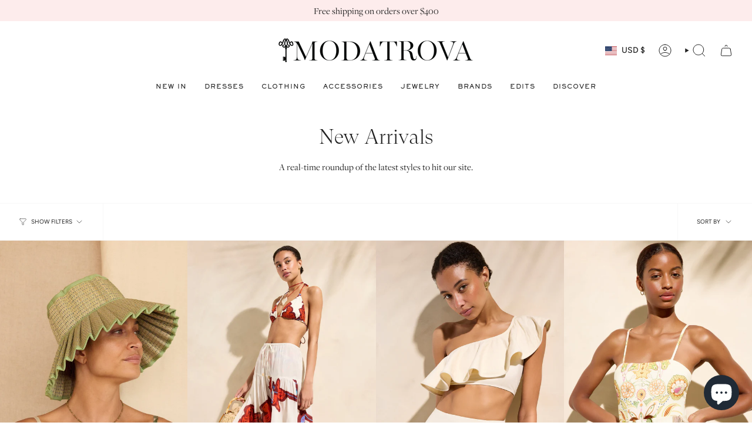

--- FILE ---
content_type: text/html; charset=utf-8
request_url: https://modatrova.com/collections/newin
body_size: 43558
content:
<!doctype html>
<html class="no-js no-touch supports-no-cookies" lang="en">
<head>
  <meta charset="UTF-8">
  <meta http-equiv="X-UA-Compatible" content="IE=edge">
  <meta name="viewport" content="width=device-width, initial-scale=1.0">
  <meta name="theme-color" content="#ab8c52">
  <link rel="canonical" href="https://modatrova.com/collections/newin">
  <!-- ======================= Broadcast Theme V5.6.1 ========================= -->

  <link href="//modatrova.com/cdn/shop/t/28/assets/theme.css?v=142393929542243714951717071244" as="style" rel="preload">
  <link href="//modatrova.com/cdn/shop/t/28/assets/vendor.js?v=152754676678534273481717070481" as="script" rel="preload">
  <link href="//modatrova.com/cdn/shop/t/28/assets/theme.js?v=122262640503032202521717070481" as="script" rel="preload">

    <link rel="icon" type="image/png" href="//modatrova.com/cdn/shop/files/Favicon_-_Site_7ce932c5-e55a-459e-a0c0-f73414ba8993.png?crop=center&height=32&v=1752685863&width=32">
  

  <!-- Title and description ================================================ -->
  
  <title>
    
    New Arrivals
    
    
    
      &ndash; Modatrova
    
  </title>

  
    <meta name="description" content="A real-time roundup of the latest styles to hit our site.">
  

  <meta property="og:site_name" content="Modatrova">
<meta property="og:url" content="https://modatrova.com/collections/newin">
<meta property="og:title" content="New Arrivals">
<meta property="og:type" content="product.group">
<meta property="og:description" content="A real-time roundup of the latest styles to hit our site."><meta property="og:image" content="http://modatrova.com/cdn/shop/collections/poolside-the-origami-scallop-sand-the-origami-scallop-sand-1208409966_a294c915-459d-412a-a0f2-6ebe06410561.jpg?v=1767628418">
  <meta property="og:image:secure_url" content="https://modatrova.com/cdn/shop/collections/poolside-the-origami-scallop-sand-the-origami-scallop-sand-1208409966_a294c915-459d-412a-a0f2-6ebe06410561.jpg?v=1767628418">
  <meta property="og:image:width" content="720">
  <meta property="og:image:height" content="1080"><meta name="twitter:card" content="summary_large_image">
<meta name="twitter:title" content="New Arrivals">
<meta name="twitter:description" content="A real-time roundup of the latest styles to hit our site.">

  <!-- CSS ================================================================== -->
  <style data-shopify>
@font-face {
  font-family: Cardo;
  font-weight: 400;
  font-style: normal;
  font-display: swap;
  src: url("//modatrova.com/cdn/fonts/cardo/cardo_n4.8d7bdd0369840597cbb62dc8a447619701d8d34a.woff2") format("woff2"),
       url("//modatrova.com/cdn/fonts/cardo/cardo_n4.23b63d1eff80cb5da813c4cccb6427058253ce24.woff") format("woff");
}

    @font-face {
  font-family: Figtree;
  font-weight: 400;
  font-style: normal;
  font-display: swap;
  src: url("//modatrova.com/cdn/fonts/figtree/figtree_n4.3c0838aba1701047e60be6a99a1b0a40ce9b8419.woff2") format("woff2"),
       url("//modatrova.com/cdn/fonts/figtree/figtree_n4.c0575d1db21fc3821f17fd6617d3dee552312137.woff") format("woff");
}

    @font-face {
  font-family: Poppins;
  font-weight: 400;
  font-style: normal;
  font-display: swap;
  src: url("//modatrova.com/cdn/fonts/poppins/poppins_n4.0ba78fa5af9b0e1a374041b3ceaadf0a43b41362.woff2") format("woff2"),
       url("//modatrova.com/cdn/fonts/poppins/poppins_n4.214741a72ff2596839fc9760ee7a770386cf16ca.woff") format("woff");
}


    
      @font-face {
  font-family: Cardo;
  font-weight: 700;
  font-style: normal;
  font-display: swap;
  src: url("//modatrova.com/cdn/fonts/cardo/cardo_n7.d1764502b55968f897125797ed59f6abd5dc8593.woff2") format("woff2"),
       url("//modatrova.com/cdn/fonts/cardo/cardo_n7.b5d64d4147ade913d679fed9918dc44cbe8121d2.woff") format("woff");
}

    

    
      @font-face {
  font-family: Figtree;
  font-weight: 500;
  font-style: normal;
  font-display: swap;
  src: url("//modatrova.com/cdn/fonts/figtree/figtree_n5.3b6b7df38aa5986536945796e1f947445832047c.woff2") format("woff2"),
       url("//modatrova.com/cdn/fonts/figtree/figtree_n5.f26bf6dcae278b0ed902605f6605fa3338e81dab.woff") format("woff");
}

    

    
    

    
      @font-face {
  font-family: Figtree;
  font-weight: 400;
  font-style: italic;
  font-display: swap;
  src: url("//modatrova.com/cdn/fonts/figtree/figtree_i4.89f7a4275c064845c304a4cf8a4a586060656db2.woff2") format("woff2"),
       url("//modatrova.com/cdn/fonts/figtree/figtree_i4.6f955aaaafc55a22ffc1f32ecf3756859a5ad3e2.woff") format("woff");
}

    

    
      @font-face {
  font-family: Figtree;
  font-weight: 500;
  font-style: italic;
  font-display: swap;
  src: url("//modatrova.com/cdn/fonts/figtree/figtree_i5.969396f679a62854cf82dbf67acc5721e41351f0.woff2") format("woff2"),
       url("//modatrova.com/cdn/fonts/figtree/figtree_i5.93bc1cad6c73ca9815f9777c49176dfc9d2890dd.woff") format("woff");
}

    
  </style>

  
<style data-shopify>

:root {--scrollbar-width: 0px;





--COLOR-VIDEO-BG: #f2f2f2;
--COLOR-BG-BRIGHTER: #f2f2f2;--COLOR-BG: #ffffff;--COLOR-BG-ALPHA-25: rgba(255, 255, 255, 0.25);
--COLOR-BG-TRANSPARENT: rgba(255, 255, 255, 0);
--COLOR-BG-SECONDARY: #fdecec;
--COLOR-BG-SECONDARY-LIGHTEN: #ffffff;
--COLOR-BG-RGB: 255, 255, 255;

--COLOR-TEXT-DARK: #000000;
--COLOR-TEXT: #212121;
--COLOR-TEXT-LIGHT: #646464;


/* === Opacity shades of grey ===*/
--COLOR-A5:  rgba(33, 33, 33, 0.05);
--COLOR-A10: rgba(33, 33, 33, 0.1);
--COLOR-A15: rgba(33, 33, 33, 0.15);
--COLOR-A20: rgba(33, 33, 33, 0.2);
--COLOR-A25: rgba(33, 33, 33, 0.25);
--COLOR-A30: rgba(33, 33, 33, 0.3);
--COLOR-A35: rgba(33, 33, 33, 0.35);
--COLOR-A40: rgba(33, 33, 33, 0.4);
--COLOR-A45: rgba(33, 33, 33, 0.45);
--COLOR-A50: rgba(33, 33, 33, 0.5);
--COLOR-A55: rgba(33, 33, 33, 0.55);
--COLOR-A60: rgba(33, 33, 33, 0.6);
--COLOR-A65: rgba(33, 33, 33, 0.65);
--COLOR-A70: rgba(33, 33, 33, 0.7);
--COLOR-A75: rgba(33, 33, 33, 0.75);
--COLOR-A80: rgba(33, 33, 33, 0.8);
--COLOR-A85: rgba(33, 33, 33, 0.85);
--COLOR-A90: rgba(33, 33, 33, 0.9);
--COLOR-A95: rgba(33, 33, 33, 0.95);

--COLOR-BORDER: rgb(171, 140, 82);
--COLOR-BORDER-LIGHT: #cdba97;
--COLOR-BORDER-HAIRLINE: #f7f7f7;
--COLOR-BORDER-DARK: #665431;/* === Bright color ===*/
--COLOR-PRIMARY: #ab8c52;
--COLOR-PRIMARY-HOVER: #806430;
--COLOR-PRIMARY-FADE: rgba(171, 140, 82, 0.05);
--COLOR-PRIMARY-FADE-HOVER: rgba(171, 140, 82, 0.1);
--COLOR-PRIMARY-LIGHT: #e8d4ae;--COLOR-PRIMARY-OPPOSITE: #ffffff;



/* === link Color ===*/
--COLOR-LINK: #212121;
--COLOR-LINK-HOVER: rgba(33, 33, 33, 0.7);
--COLOR-LINK-FADE: rgba(33, 33, 33, 0.05);
--COLOR-LINK-FADE-HOVER: rgba(33, 33, 33, 0.1);--COLOR-LINK-OPPOSITE: #ffffff;


/* === Product grid sale tags ===*/
--COLOR-SALE-BG: #f9dee5;
--COLOR-SALE-TEXT: #af7b88;

/* === Product grid badges ===*/
--COLOR-BADGE-BG: #ffffff;
--COLOR-BADGE-TEXT: #212121;

/* === Product sale color ===*/
--COLOR-SALE: #d20000;

/* === Gray background on Product grid items ===*/--filter-bg: 1.0;/* === Helper colors for form error states ===*/
--COLOR-ERROR: #721C24;
--COLOR-ERROR-BG: #F8D7DA;
--COLOR-ERROR-BORDER: #F5C6CB;



  --RADIUS: 0px;
  --RADIUS-SELECT: 0px;

--COLOR-HEADER-BG: #efece6;--COLOR-HEADER-BG-TRANSPARENT: rgba(239, 236, 230, 0);
--COLOR-HEADER-LINK: #212121;
--COLOR-HEADER-LINK-HOVER: rgba(33, 33, 33, 0.7);

--COLOR-MENU-BG: #ffffff;
--COLOR-MENU-LINK: #212121;
--COLOR-MENU-LINK-HOVER: rgba(33, 33, 33, 0.7);
--COLOR-SUBMENU-BG: #ffffff;
--COLOR-SUBMENU-LINK: #212121;
--COLOR-SUBMENU-LINK-HOVER: rgba(33, 33, 33, 0.7);
--COLOR-SUBMENU-TEXT-LIGHT: #646464;
--COLOR-MENU-TRANSPARENT: #ffffff;
--COLOR-MENU-TRANSPARENT-HOVER: rgba(255, 255, 255, 0.7);--COLOR-FOOTER-BG: #fdecec;
--COLOR-FOOTER-BG-HAIRLINE: #fcdede;
--COLOR-FOOTER-TEXT: #212121;
--COLOR-FOOTER-TEXT-A35: rgba(33, 33, 33, 0.35);
--COLOR-FOOTER-TEXT-A75: rgba(33, 33, 33, 0.75);
--COLOR-FOOTER-LINK: #212121;
--COLOR-FOOTER-LINK-HOVER: rgba(33, 33, 33, 0.7);
--COLOR-FOOTER-BORDER: #212121;

--TRANSPARENT: rgba(255, 255, 255, 0);

/* === Default overlay opacity ===*/
--overlay-opacity: 0;
--underlay-opacity: 1;
--underlay-bg: rgba(0,0,0,0.4);

/* === Custom Cursor ===*/
--ICON-ZOOM-IN: url( "//modatrova.com/cdn/shop/t/28/assets/icon-zoom-in.svg?v=182473373117644429561717070481" );
--ICON-ZOOM-OUT: url( "//modatrova.com/cdn/shop/t/28/assets/icon-zoom-out.svg?v=101497157853986683871717070481" );

/* === Custom Icons ===*/


  
  --ICON-ADD-BAG: url( "//modatrova.com/cdn/shop/t/28/assets/icon-add-bag.svg?v=23763382405227654651717070481" );
  --ICON-ADD-CART: url( "//modatrova.com/cdn/shop/t/28/assets/icon-add-cart.svg?v=3962293684743587821717070481" );
  --ICON-ARROW-LEFT: url( "//modatrova.com/cdn/shop/t/28/assets/icon-arrow-left.svg?v=136066145774695772731717070481" );
  --ICON-ARROW-RIGHT: url( "//modatrova.com/cdn/shop/t/28/assets/icon-arrow-right.svg?v=150928298113663093401717070481" );
  --ICON-SELECT: url("//modatrova.com/cdn/shop/t/28/assets/icon-select.svg?v=167170173659852274001717070481");


--PRODUCT-GRID-ASPECT-RATIO: 150.0%;

/* === Typography ===*/
--FONT-WEIGHT-BODY: 400;
--FONT-WEIGHT-BODY-BOLD: 500;

--FONT-STACK-BODY: Figtree, sans-serif;
--FONT-STYLE-BODY: normal;
--FONT-STYLE-BODY-ITALIC: italic;
--FONT-ADJUST-BODY: 1.0;

--LETTER-SPACING-BODY: 0.0em;

--FONT-WEIGHT-HEADING: 400;
--FONT-WEIGHT-HEADING-BOLD: 700;

--FONT-UPPERCASE-HEADING: none;
--LETTER-SPACING-HEADING: 0.0em;

--FONT-STACK-HEADING: Cardo, serif;
--FONT-STYLE-HEADING: normal;
--FONT-STYLE-HEADING-ITALIC: italic;
--FONT-ADJUST-HEADING: 1.3;

--FONT-WEIGHT-SUBHEADING: 400;
--FONT-WEIGHT-SUBHEADING-BOLD: 500;

--FONT-STACK-SUBHEADING: Figtree, sans-serif;
--FONT-STYLE-SUBHEADING: normal;
--FONT-STYLE-SUBHEADING-ITALIC: italic;
--FONT-ADJUST-SUBHEADING: 1.0;

--FONT-UPPERCASE-SUBHEADING: uppercase;
--LETTER-SPACING-SUBHEADING: 0.1em;

--FONT-STACK-NAV: Figtree, sans-serif;
--FONT-STYLE-NAV: normal;
--FONT-STYLE-NAV-ITALIC: italic;
--FONT-ADJUST-NAV: 1.0;

--FONT-WEIGHT-NAV: 400;
--FONT-WEIGHT-NAV-BOLD: 500;

--LETTER-SPACING-NAV: 0.0em;

--FONT-SIZE-BASE: 1.0rem;
--FONT-SIZE-BASE-PERCENT: 1.0;

/* === Parallax ===*/
--PARALLAX-STRENGTH-MIN: 120.0%;
--PARALLAX-STRENGTH-MAX: 130.0%;--COLUMNS: 4;
--COLUMNS-MEDIUM: 3;
--COLUMNS-SMALL: 2;
--COLUMNS-MOBILE: 1;--LAYOUT-OUTER: 32px;
  --LAYOUT-GUTTER: 32px;
  --LAYOUT-OUTER-MEDIUM: 22px;
  --LAYOUT-GUTTER-MEDIUM: 22px;
  --LAYOUT-OUTER-SMALL: 16px;
  --LAYOUT-GUTTER-SMALL: 16px;--base-animation-delay: 0ms;
--line-height-normal: 1.375; /* Equals to line-height: normal; */--SIDEBAR-WIDTH: 270px;
  --SIDEBAR-WIDTH-MEDIUM: 258px;--DRAWER-WIDTH: 380px;--ICON-STROKE-WIDTH: 1px;/* === Button General ===*/
--BTN-FONT-STACK: Poppins, sans-serif;
--BTN-FONT-WEIGHT: 400;
--BTN-FONT-STYLE: normal;
--BTN-FONT-SIZE: 13px;

--BTN-LETTER-SPACING: 0.1em;
--BTN-UPPERCASE: uppercase;
--BTN-TEXT-ARROW-OFFSET: -1px;

/* === Button Primary ===*/
--BTN-PRIMARY-BORDER-COLOR: #AB8C52;
--BTN-PRIMARY-BG-COLOR: #AB8C52;
--BTN-PRIMARY-TEXT-COLOR: #fff;


  --BTN-PRIMARY-BG-COLOR-BRIGHTER: #9a7e4a;


/* === Button Secondary ===*/
--BTN-SECONDARY-BORDER-COLOR: #8191A4;
--BTN-SECONDARY-BG-COLOR: #8191A4;
--BTN-SECONDARY-TEXT-COLOR: #212121;


  --BTN-SECONDARY-BG-COLOR-BRIGHTER: #728499;


/* === Button White ===*/
--TEXT-BTN-BORDER-WHITE: #fff;
--TEXT-BTN-BG-WHITE: #fff;
--TEXT-BTN-WHITE: #000;
--TEXT-BTN-BG-WHITE-BRIGHTER: #f2f2f2;

/* === Button Black ===*/
--TEXT-BTN-BG-BLACK: #000;
--TEXT-BTN-BORDER-BLACK: #000;
--TEXT-BTN-BLACK: #fff;
--TEXT-BTN-BG-BLACK-BRIGHTER: #1a1a1a;

/* === Default Cart Gradient ===*/

--FREE-SHIPPING-GRADIENT: linear-gradient(to right, var(--COLOR-PRIMARY-LIGHT) 0%, var(--COLOR-PRIMARY) 100%);

/* === Swatch Size ===*/
--swatch-size-filters: calc(1.15rem * var(--FONT-ADJUST-BODY));
--swatch-size-product: calc(2.2rem * var(--FONT-ADJUST-BODY));
}

/* === Backdrop ===*/
::backdrop {
  --underlay-opacity: 1;
  --underlay-bg: rgba(0,0,0,0.4);
}
</style>


  <link href="//modatrova.com/cdn/shop/t/28/assets/theme.css?v=142393929542243714951717071244" rel="stylesheet" type="text/css" media="all" />

  

     <!--THIS IS MY CUSTOM CSS-->
  <link href="//modatrova.com/cdn/shop/t/28/assets/theme-custom.css?v=178745491103562513741718490383" rel="stylesheet" type="text/css" media="all" />
  <!--END NEW CODE-->

  <link rel="stylesheet" href="https://use.typekit.net/mdq6qcm.css"><link href="//modatrova.com/cdn/shop/t/28/assets/swatches.css?v=157844926215047500451717070481" as="style" rel="preload">
    <link href="//modatrova.com/cdn/shop/t/28/assets/swatches.css?v=157844926215047500451717070481" rel="stylesheet" type="text/css" media="all" />
<style data-shopify>.swatches {
    --black: #000000;--white: #fafafa;--blank: url(//modatrova.com/cdn/shop/files/blank_small.png?v=51399);
  }</style>
<script>
    if (window.navigator.userAgent.indexOf('MSIE ') > 0 || window.navigator.userAgent.indexOf('Trident/') > 0) {
      document.documentElement.className = document.documentElement.className + ' ie';

      var scripts = document.getElementsByTagName('script')[0];
      var polyfill = document.createElement("script");
      polyfill.defer = true;
      polyfill.src = "//modatrova.com/cdn/shop/t/28/assets/ie11.js?v=144489047535103983231717070481";

      scripts.parentNode.insertBefore(polyfill, scripts);
    } else {
      document.documentElement.className = document.documentElement.className.replace('no-js', 'js');
    }

    document.documentElement.style.setProperty('--scrollbar-width', `${getScrollbarWidth()}px`);

    function getScrollbarWidth() {
      // Creating invisible container
      const outer = document.createElement('div');
      outer.style.visibility = 'hidden';
      outer.style.overflow = 'scroll'; // forcing scrollbar to appear
      outer.style.msOverflowStyle = 'scrollbar'; // needed for WinJS apps
      document.documentElement.appendChild(outer);

      // Creating inner element and placing it in the container
      const inner = document.createElement('div');
      outer.appendChild(inner);

      // Calculating difference between container's full width and the child width
      const scrollbarWidth = outer.offsetWidth - inner.offsetWidth;

      // Removing temporary elements from the DOM
      outer.parentNode.removeChild(outer);

      return scrollbarWidth;
    }

    let root = '/';
    if (root[root.length - 1] !== '/') {
      root = root + '/';
    }

    window.theme = {
      routes: {
        root: root,
        cart_url: '/cart',
        cart_add_url: '/cart/add',
        cart_change_url: '/cart/change',
        product_recommendations_url: '/recommendations/products',
        predictive_search_url: '/search/suggest',
        addresses_url: '/account/addresses'
      },
      assets: {
        photoswipe: '//modatrova.com/cdn/shop/t/28/assets/photoswipe.js?v=162613001030112971491717070481',
        smoothscroll: '//modatrova.com/cdn/shop/t/28/assets/smoothscroll.js?v=37906625415260927261717070481',
      },
      strings: {
        addToCart: "Add to cart",
        cartAcceptanceError: "You must accept our terms and conditions.",
        soldOut: "Sold Out",
        from: "From",
        preOrder: "Pre-order",
        sale: "Sale",
        subscription: "Subscription",
        unavailable: "Unavailable",
        unitPrice: "Unit price",
        unitPriceSeparator: "per",
        shippingCalcSubmitButton: "Calculate shipping",
        shippingCalcSubmitButtonDisabled: "Calculating...",
        selectValue: "Select value",
        selectColor: "Select color",
        oneColor: "color",
        otherColor: "colors",
        upsellAddToCart: "Add",
        free: "Free",
        swatchesColor: "Color, Colour",
        sku: "SKU",
      },
      settings: {
        cartType: "drawer",
        customerLoggedIn: null ? true : false,
        enableQuickAdd: true,
        enableAnimations: true,
        variantOnSale: true,
        collectionSwatchStyle: "text-slider",
      },
      sliderArrows: {
        prev: '<button type="button" class="slider__button slider__button--prev" data-button-arrow data-button-prev>' + "Previous" + '</button>',
        next: '<button type="button" class="slider__button slider__button--next" data-button-arrow data-button-next>' + "Next" + '</button>',
      },
      moneyFormat: true ? "${{amount}} USD" : "${{amount}}",
      moneyWithoutCurrencyFormat: "${{amount}}",
      moneyWithCurrencyFormat: "${{amount}} USD",
      subtotal: 0,
      info: {
        name: 'broadcast'
      },
      version: '5.6.1'
    };

    let windowInnerHeight = window.innerHeight;
    document.documentElement.style.setProperty('--full-height', `${windowInnerHeight}px`);
    document.documentElement.style.setProperty('--three-quarters', `${windowInnerHeight * 0.75}px`);
    document.documentElement.style.setProperty('--two-thirds', `${windowInnerHeight * 0.66}px`);
    document.documentElement.style.setProperty('--one-half', `${windowInnerHeight * 0.5}px`);
    document.documentElement.style.setProperty('--one-third', `${windowInnerHeight * 0.33}px`);
    document.documentElement.style.setProperty('--one-fifth', `${windowInnerHeight * 0.2}px`);
  </script>

  

  <!-- Theme Javascript ============================================================== -->
  <script src="//modatrova.com/cdn/shop/t/28/assets/vendor.js?v=152754676678534273481717070481" defer="defer"></script>
  <script src="//modatrova.com/cdn/shop/t/28/assets/theme.js?v=122262640503032202521717070481" defer="defer"></script><!-- Shopify app scripts =========================================================== -->

  <script>window.performance && window.performance.mark && window.performance.mark('shopify.content_for_header.start');</script><meta name="facebook-domain-verification" content="rnth0i2co6qnbm54mwm14abt2y6g4f">
<meta id="shopify-digital-wallet" name="shopify-digital-wallet" content="/22979749/digital_wallets/dialog">
<meta name="shopify-checkout-api-token" content="d135b52b6974ecd8cbc4fadc2b4d37d7">
<link rel="alternate" type="application/atom+xml" title="Feed" href="/collections/newin.atom" />
<link rel="next" href="/collections/newin?page=2">
<link rel="alternate" type="application/json+oembed" href="https://modatrova.com/collections/newin.oembed">
<script async="async" src="/checkouts/internal/preloads.js?locale=en-US"></script>
<link rel="preconnect" href="https://shop.app" crossorigin="anonymous">
<script async="async" src="https://shop.app/checkouts/internal/preloads.js?locale=en-US&shop_id=22979749" crossorigin="anonymous"></script>
<script id="apple-pay-shop-capabilities" type="application/json">{"shopId":22979749,"countryCode":"US","currencyCode":"USD","merchantCapabilities":["supports3DS"],"merchantId":"gid:\/\/shopify\/Shop\/22979749","merchantName":"Modatrova","requiredBillingContactFields":["postalAddress","email","phone"],"requiredShippingContactFields":["postalAddress","email","phone"],"shippingType":"shipping","supportedNetworks":["visa","masterCard","amex","discover","elo","jcb"],"total":{"type":"pending","label":"Modatrova","amount":"1.00"},"shopifyPaymentsEnabled":true,"supportsSubscriptions":true}</script>
<script id="shopify-features" type="application/json">{"accessToken":"d135b52b6974ecd8cbc4fadc2b4d37d7","betas":["rich-media-storefront-analytics"],"domain":"modatrova.com","predictiveSearch":true,"shopId":22979749,"locale":"en"}</script>
<script>var Shopify = Shopify || {};
Shopify.shop = "modatrovainc.myshopify.com";
Shopify.locale = "en";
Shopify.currency = {"active":"USD","rate":"1.0"};
Shopify.country = "US";
Shopify.theme = {"name":"Theme Update: May 7, 2024 (Enhancify-Dev)","id":141759021286,"schema_name":"Broadcast","schema_version":"5.6.1","theme_store_id":868,"role":"main"};
Shopify.theme.handle = "null";
Shopify.theme.style = {"id":null,"handle":null};
Shopify.cdnHost = "modatrova.com/cdn";
Shopify.routes = Shopify.routes || {};
Shopify.routes.root = "/";</script>
<script type="module">!function(o){(o.Shopify=o.Shopify||{}).modules=!0}(window);</script>
<script>!function(o){function n(){var o=[];function n(){o.push(Array.prototype.slice.apply(arguments))}return n.q=o,n}var t=o.Shopify=o.Shopify||{};t.loadFeatures=n(),t.autoloadFeatures=n()}(window);</script>
<script>
  window.ShopifyPay = window.ShopifyPay || {};
  window.ShopifyPay.apiHost = "shop.app\/pay";
  window.ShopifyPay.redirectState = null;
</script>
<script id="shop-js-analytics" type="application/json">{"pageType":"collection"}</script>
<script defer="defer" async type="module" src="//modatrova.com/cdn/shopifycloud/shop-js/modules/v2/client.init-shop-cart-sync_BT-GjEfc.en.esm.js"></script>
<script defer="defer" async type="module" src="//modatrova.com/cdn/shopifycloud/shop-js/modules/v2/chunk.common_D58fp_Oc.esm.js"></script>
<script defer="defer" async type="module" src="//modatrova.com/cdn/shopifycloud/shop-js/modules/v2/chunk.modal_xMitdFEc.esm.js"></script>
<script type="module">
  await import("//modatrova.com/cdn/shopifycloud/shop-js/modules/v2/client.init-shop-cart-sync_BT-GjEfc.en.esm.js");
await import("//modatrova.com/cdn/shopifycloud/shop-js/modules/v2/chunk.common_D58fp_Oc.esm.js");
await import("//modatrova.com/cdn/shopifycloud/shop-js/modules/v2/chunk.modal_xMitdFEc.esm.js");

  window.Shopify.SignInWithShop?.initShopCartSync?.({"fedCMEnabled":true,"windoidEnabled":true});

</script>
<script>
  window.Shopify = window.Shopify || {};
  if (!window.Shopify.featureAssets) window.Shopify.featureAssets = {};
  window.Shopify.featureAssets['shop-js'] = {"shop-cart-sync":["modules/v2/client.shop-cart-sync_DZOKe7Ll.en.esm.js","modules/v2/chunk.common_D58fp_Oc.esm.js","modules/v2/chunk.modal_xMitdFEc.esm.js"],"init-fed-cm":["modules/v2/client.init-fed-cm_B6oLuCjv.en.esm.js","modules/v2/chunk.common_D58fp_Oc.esm.js","modules/v2/chunk.modal_xMitdFEc.esm.js"],"shop-cash-offers":["modules/v2/client.shop-cash-offers_D2sdYoxE.en.esm.js","modules/v2/chunk.common_D58fp_Oc.esm.js","modules/v2/chunk.modal_xMitdFEc.esm.js"],"shop-login-button":["modules/v2/client.shop-login-button_QeVjl5Y3.en.esm.js","modules/v2/chunk.common_D58fp_Oc.esm.js","modules/v2/chunk.modal_xMitdFEc.esm.js"],"pay-button":["modules/v2/client.pay-button_DXTOsIq6.en.esm.js","modules/v2/chunk.common_D58fp_Oc.esm.js","modules/v2/chunk.modal_xMitdFEc.esm.js"],"shop-button":["modules/v2/client.shop-button_DQZHx9pm.en.esm.js","modules/v2/chunk.common_D58fp_Oc.esm.js","modules/v2/chunk.modal_xMitdFEc.esm.js"],"avatar":["modules/v2/client.avatar_BTnouDA3.en.esm.js"],"init-windoid":["modules/v2/client.init-windoid_CR1B-cfM.en.esm.js","modules/v2/chunk.common_D58fp_Oc.esm.js","modules/v2/chunk.modal_xMitdFEc.esm.js"],"init-shop-for-new-customer-accounts":["modules/v2/client.init-shop-for-new-customer-accounts_C_vY_xzh.en.esm.js","modules/v2/client.shop-login-button_QeVjl5Y3.en.esm.js","modules/v2/chunk.common_D58fp_Oc.esm.js","modules/v2/chunk.modal_xMitdFEc.esm.js"],"init-shop-email-lookup-coordinator":["modules/v2/client.init-shop-email-lookup-coordinator_BI7n9ZSv.en.esm.js","modules/v2/chunk.common_D58fp_Oc.esm.js","modules/v2/chunk.modal_xMitdFEc.esm.js"],"init-shop-cart-sync":["modules/v2/client.init-shop-cart-sync_BT-GjEfc.en.esm.js","modules/v2/chunk.common_D58fp_Oc.esm.js","modules/v2/chunk.modal_xMitdFEc.esm.js"],"shop-toast-manager":["modules/v2/client.shop-toast-manager_DiYdP3xc.en.esm.js","modules/v2/chunk.common_D58fp_Oc.esm.js","modules/v2/chunk.modal_xMitdFEc.esm.js"],"init-customer-accounts":["modules/v2/client.init-customer-accounts_D9ZNqS-Q.en.esm.js","modules/v2/client.shop-login-button_QeVjl5Y3.en.esm.js","modules/v2/chunk.common_D58fp_Oc.esm.js","modules/v2/chunk.modal_xMitdFEc.esm.js"],"init-customer-accounts-sign-up":["modules/v2/client.init-customer-accounts-sign-up_iGw4briv.en.esm.js","modules/v2/client.shop-login-button_QeVjl5Y3.en.esm.js","modules/v2/chunk.common_D58fp_Oc.esm.js","modules/v2/chunk.modal_xMitdFEc.esm.js"],"shop-follow-button":["modules/v2/client.shop-follow-button_CqMgW2wH.en.esm.js","modules/v2/chunk.common_D58fp_Oc.esm.js","modules/v2/chunk.modal_xMitdFEc.esm.js"],"checkout-modal":["modules/v2/client.checkout-modal_xHeaAweL.en.esm.js","modules/v2/chunk.common_D58fp_Oc.esm.js","modules/v2/chunk.modal_xMitdFEc.esm.js"],"shop-login":["modules/v2/client.shop-login_D91U-Q7h.en.esm.js","modules/v2/chunk.common_D58fp_Oc.esm.js","modules/v2/chunk.modal_xMitdFEc.esm.js"],"lead-capture":["modules/v2/client.lead-capture_BJmE1dJe.en.esm.js","modules/v2/chunk.common_D58fp_Oc.esm.js","modules/v2/chunk.modal_xMitdFEc.esm.js"],"payment-terms":["modules/v2/client.payment-terms_Ci9AEqFq.en.esm.js","modules/v2/chunk.common_D58fp_Oc.esm.js","modules/v2/chunk.modal_xMitdFEc.esm.js"]};
</script>
<script>(function() {
  var isLoaded = false;
  function asyncLoad() {
    if (isLoaded) return;
    isLoaded = true;
    var urls = ["https:\/\/dr4qe3ddw9y32.cloudfront.net\/awin-shopify-integration-code.js?aid=59037\u0026v=shopifyApp_5.2.5\u0026ts=1769010090968\u0026shop=modatrovainc.myshopify.com"];
    for (var i = 0; i < urls.length; i++) {
      var s = document.createElement('script');
      s.type = 'text/javascript';
      s.async = true;
      s.src = urls[i];
      var x = document.getElementsByTagName('script')[0];
      x.parentNode.insertBefore(s, x);
    }
  };
  if(window.attachEvent) {
    window.attachEvent('onload', asyncLoad);
  } else {
    window.addEventListener('load', asyncLoad, false);
  }
})();</script>
<script id="__st">var __st={"a":22979749,"offset":-18000,"reqid":"219b1e75-d463-48aa-923b-334d099cd4c0-1769039283","pageurl":"modatrova.com\/collections\/newin","u":"ad88dc2b5909","p":"collection","rtyp":"collection","rid":400080503014};</script>
<script>window.ShopifyPaypalV4VisibilityTracking = true;</script>
<script id="captcha-bootstrap">!function(){'use strict';const t='contact',e='account',n='new_comment',o=[[t,t],['blogs',n],['comments',n],[t,'customer']],c=[[e,'customer_login'],[e,'guest_login'],[e,'recover_customer_password'],[e,'create_customer']],r=t=>t.map((([t,e])=>`form[action*='/${t}']:not([data-nocaptcha='true']) input[name='form_type'][value='${e}']`)).join(','),a=t=>()=>t?[...document.querySelectorAll(t)].map((t=>t.form)):[];function s(){const t=[...o],e=r(t);return a(e)}const i='password',u='form_key',d=['recaptcha-v3-token','g-recaptcha-response','h-captcha-response',i],f=()=>{try{return window.sessionStorage}catch{return}},m='__shopify_v',_=t=>t.elements[u];function p(t,e,n=!1){try{const o=window.sessionStorage,c=JSON.parse(o.getItem(e)),{data:r}=function(t){const{data:e,action:n}=t;return t[m]||n?{data:e,action:n}:{data:t,action:n}}(c);for(const[e,n]of Object.entries(r))t.elements[e]&&(t.elements[e].value=n);n&&o.removeItem(e)}catch(o){console.error('form repopulation failed',{error:o})}}const l='form_type',E='cptcha';function T(t){t.dataset[E]=!0}const w=window,h=w.document,L='Shopify',v='ce_forms',y='captcha';let A=!1;((t,e)=>{const n=(g='f06e6c50-85a8-45c8-87d0-21a2b65856fe',I='https://cdn.shopify.com/shopifycloud/storefront-forms-hcaptcha/ce_storefront_forms_captcha_hcaptcha.v1.5.2.iife.js',D={infoText:'Protected by hCaptcha',privacyText:'Privacy',termsText:'Terms'},(t,e,n)=>{const o=w[L][v],c=o.bindForm;if(c)return c(t,g,e,D).then(n);var r;o.q.push([[t,g,e,D],n]),r=I,A||(h.body.append(Object.assign(h.createElement('script'),{id:'captcha-provider',async:!0,src:r})),A=!0)});var g,I,D;w[L]=w[L]||{},w[L][v]=w[L][v]||{},w[L][v].q=[],w[L][y]=w[L][y]||{},w[L][y].protect=function(t,e){n(t,void 0,e),T(t)},Object.freeze(w[L][y]),function(t,e,n,w,h,L){const[v,y,A,g]=function(t,e,n){const i=e?o:[],u=t?c:[],d=[...i,...u],f=r(d),m=r(i),_=r(d.filter((([t,e])=>n.includes(e))));return[a(f),a(m),a(_),s()]}(w,h,L),I=t=>{const e=t.target;return e instanceof HTMLFormElement?e:e&&e.form},D=t=>v().includes(t);t.addEventListener('submit',(t=>{const e=I(t);if(!e)return;const n=D(e)&&!e.dataset.hcaptchaBound&&!e.dataset.recaptchaBound,o=_(e),c=g().includes(e)&&(!o||!o.value);(n||c)&&t.preventDefault(),c&&!n&&(function(t){try{if(!f())return;!function(t){const e=f();if(!e)return;const n=_(t);if(!n)return;const o=n.value;o&&e.removeItem(o)}(t);const e=Array.from(Array(32),(()=>Math.random().toString(36)[2])).join('');!function(t,e){_(t)||t.append(Object.assign(document.createElement('input'),{type:'hidden',name:u})),t.elements[u].value=e}(t,e),function(t,e){const n=f();if(!n)return;const o=[...t.querySelectorAll(`input[type='${i}']`)].map((({name:t})=>t)),c=[...d,...o],r={};for(const[a,s]of new FormData(t).entries())c.includes(a)||(r[a]=s);n.setItem(e,JSON.stringify({[m]:1,action:t.action,data:r}))}(t,e)}catch(e){console.error('failed to persist form',e)}}(e),e.submit())}));const S=(t,e)=>{t&&!t.dataset[E]&&(n(t,e.some((e=>e===t))),T(t))};for(const o of['focusin','change'])t.addEventListener(o,(t=>{const e=I(t);D(e)&&S(e,y())}));const B=e.get('form_key'),M=e.get(l),P=B&&M;t.addEventListener('DOMContentLoaded',(()=>{const t=y();if(P)for(const e of t)e.elements[l].value===M&&p(e,B);[...new Set([...A(),...v().filter((t=>'true'===t.dataset.shopifyCaptcha))])].forEach((e=>S(e,t)))}))}(h,new URLSearchParams(w.location.search),n,t,e,['guest_login'])})(!0,!0)}();</script>
<script integrity="sha256-4kQ18oKyAcykRKYeNunJcIwy7WH5gtpwJnB7kiuLZ1E=" data-source-attribution="shopify.loadfeatures" defer="defer" src="//modatrova.com/cdn/shopifycloud/storefront/assets/storefront/load_feature-a0a9edcb.js" crossorigin="anonymous"></script>
<script crossorigin="anonymous" defer="defer" src="//modatrova.com/cdn/shopifycloud/storefront/assets/shopify_pay/storefront-65b4c6d7.js?v=20250812"></script>
<script data-source-attribution="shopify.dynamic_checkout.dynamic.init">var Shopify=Shopify||{};Shopify.PaymentButton=Shopify.PaymentButton||{isStorefrontPortableWallets:!0,init:function(){window.Shopify.PaymentButton.init=function(){};var t=document.createElement("script");t.src="https://modatrova.com/cdn/shopifycloud/portable-wallets/latest/portable-wallets.en.js",t.type="module",document.head.appendChild(t)}};
</script>
<script data-source-attribution="shopify.dynamic_checkout.buyer_consent">
  function portableWalletsHideBuyerConsent(e){var t=document.getElementById("shopify-buyer-consent"),n=document.getElementById("shopify-subscription-policy-button");t&&n&&(t.classList.add("hidden"),t.setAttribute("aria-hidden","true"),n.removeEventListener("click",e))}function portableWalletsShowBuyerConsent(e){var t=document.getElementById("shopify-buyer-consent"),n=document.getElementById("shopify-subscription-policy-button");t&&n&&(t.classList.remove("hidden"),t.removeAttribute("aria-hidden"),n.addEventListener("click",e))}window.Shopify?.PaymentButton&&(window.Shopify.PaymentButton.hideBuyerConsent=portableWalletsHideBuyerConsent,window.Shopify.PaymentButton.showBuyerConsent=portableWalletsShowBuyerConsent);
</script>
<script data-source-attribution="shopify.dynamic_checkout.cart.bootstrap">document.addEventListener("DOMContentLoaded",(function(){function t(){return document.querySelector("shopify-accelerated-checkout-cart, shopify-accelerated-checkout")}if(t())Shopify.PaymentButton.init();else{new MutationObserver((function(e,n){t()&&(Shopify.PaymentButton.init(),n.disconnect())})).observe(document.body,{childList:!0,subtree:!0})}}));
</script>
<script id='scb4127' type='text/javascript' async='' src='https://modatrova.com/cdn/shopifycloud/privacy-banner/storefront-banner.js'></script><link id="shopify-accelerated-checkout-styles" rel="stylesheet" media="screen" href="https://modatrova.com/cdn/shopifycloud/portable-wallets/latest/accelerated-checkout-backwards-compat.css" crossorigin="anonymous">
<style id="shopify-accelerated-checkout-cart">
        #shopify-buyer-consent {
  margin-top: 1em;
  display: inline-block;
  width: 100%;
}

#shopify-buyer-consent.hidden {
  display: none;
}

#shopify-subscription-policy-button {
  background: none;
  border: none;
  padding: 0;
  text-decoration: underline;
  font-size: inherit;
  cursor: pointer;
}

#shopify-subscription-policy-button::before {
  box-shadow: none;
}

      </style>

<script>window.performance && window.performance.mark && window.performance.mark('shopify.content_for_header.end');</script>

<!-- BEGIN app block: shopify://apps/klaviyo-email-marketing-sms/blocks/klaviyo-onsite-embed/2632fe16-c075-4321-a88b-50b567f42507 -->












  <script async src="https://static.klaviyo.com/onsite/js/RkpPMd/klaviyo.js?company_id=RkpPMd"></script>
  <script>!function(){if(!window.klaviyo){window._klOnsite=window._klOnsite||[];try{window.klaviyo=new Proxy({},{get:function(n,i){return"push"===i?function(){var n;(n=window._klOnsite).push.apply(n,arguments)}:function(){for(var n=arguments.length,o=new Array(n),w=0;w<n;w++)o[w]=arguments[w];var t="function"==typeof o[o.length-1]?o.pop():void 0,e=new Promise((function(n){window._klOnsite.push([i].concat(o,[function(i){t&&t(i),n(i)}]))}));return e}}})}catch(n){window.klaviyo=window.klaviyo||[],window.klaviyo.push=function(){var n;(n=window._klOnsite).push.apply(n,arguments)}}}}();</script>

  




  <script>
    window.klaviyoReviewsProductDesignMode = false
  </script>







<!-- END app block --><script src="https://cdn.shopify.com/extensions/e8878072-2f6b-4e89-8082-94b04320908d/inbox-1254/assets/inbox-chat-loader.js" type="text/javascript" defer="defer"></script>
<link href="https://monorail-edge.shopifysvc.com" rel="dns-prefetch">
<script>(function(){if ("sendBeacon" in navigator && "performance" in window) {try {var session_token_from_headers = performance.getEntriesByType('navigation')[0].serverTiming.find(x => x.name == '_s').description;} catch {var session_token_from_headers = undefined;}var session_cookie_matches = document.cookie.match(/_shopify_s=([^;]*)/);var session_token_from_cookie = session_cookie_matches && session_cookie_matches.length === 2 ? session_cookie_matches[1] : "";var session_token = session_token_from_headers || session_token_from_cookie || "";function handle_abandonment_event(e) {var entries = performance.getEntries().filter(function(entry) {return /monorail-edge.shopifysvc.com/.test(entry.name);});if (!window.abandonment_tracked && entries.length === 0) {window.abandonment_tracked = true;var currentMs = Date.now();var navigation_start = performance.timing.navigationStart;var payload = {shop_id: 22979749,url: window.location.href,navigation_start,duration: currentMs - navigation_start,session_token,page_type: "collection"};window.navigator.sendBeacon("https://monorail-edge.shopifysvc.com/v1/produce", JSON.stringify({schema_id: "online_store_buyer_site_abandonment/1.1",payload: payload,metadata: {event_created_at_ms: currentMs,event_sent_at_ms: currentMs}}));}}window.addEventListener('pagehide', handle_abandonment_event);}}());</script>
<script id="web-pixels-manager-setup">(function e(e,d,r,n,o){if(void 0===o&&(o={}),!Boolean(null===(a=null===(i=window.Shopify)||void 0===i?void 0:i.analytics)||void 0===a?void 0:a.replayQueue)){var i,a;window.Shopify=window.Shopify||{};var t=window.Shopify;t.analytics=t.analytics||{};var s=t.analytics;s.replayQueue=[],s.publish=function(e,d,r){return s.replayQueue.push([e,d,r]),!0};try{self.performance.mark("wpm:start")}catch(e){}var l=function(){var e={modern:/Edge?\/(1{2}[4-9]|1[2-9]\d|[2-9]\d{2}|\d{4,})\.\d+(\.\d+|)|Firefox\/(1{2}[4-9]|1[2-9]\d|[2-9]\d{2}|\d{4,})\.\d+(\.\d+|)|Chrom(ium|e)\/(9{2}|\d{3,})\.\d+(\.\d+|)|(Maci|X1{2}).+ Version\/(15\.\d+|(1[6-9]|[2-9]\d|\d{3,})\.\d+)([,.]\d+|)( \(\w+\)|)( Mobile\/\w+|) Safari\/|Chrome.+OPR\/(9{2}|\d{3,})\.\d+\.\d+|(CPU[ +]OS|iPhone[ +]OS|CPU[ +]iPhone|CPU IPhone OS|CPU iPad OS)[ +]+(15[._]\d+|(1[6-9]|[2-9]\d|\d{3,})[._]\d+)([._]\d+|)|Android:?[ /-](13[3-9]|1[4-9]\d|[2-9]\d{2}|\d{4,})(\.\d+|)(\.\d+|)|Android.+Firefox\/(13[5-9]|1[4-9]\d|[2-9]\d{2}|\d{4,})\.\d+(\.\d+|)|Android.+Chrom(ium|e)\/(13[3-9]|1[4-9]\d|[2-9]\d{2}|\d{4,})\.\d+(\.\d+|)|SamsungBrowser\/([2-9]\d|\d{3,})\.\d+/,legacy:/Edge?\/(1[6-9]|[2-9]\d|\d{3,})\.\d+(\.\d+|)|Firefox\/(5[4-9]|[6-9]\d|\d{3,})\.\d+(\.\d+|)|Chrom(ium|e)\/(5[1-9]|[6-9]\d|\d{3,})\.\d+(\.\d+|)([\d.]+$|.*Safari\/(?![\d.]+ Edge\/[\d.]+$))|(Maci|X1{2}).+ Version\/(10\.\d+|(1[1-9]|[2-9]\d|\d{3,})\.\d+)([,.]\d+|)( \(\w+\)|)( Mobile\/\w+|) Safari\/|Chrome.+OPR\/(3[89]|[4-9]\d|\d{3,})\.\d+\.\d+|(CPU[ +]OS|iPhone[ +]OS|CPU[ +]iPhone|CPU IPhone OS|CPU iPad OS)[ +]+(10[._]\d+|(1[1-9]|[2-9]\d|\d{3,})[._]\d+)([._]\d+|)|Android:?[ /-](13[3-9]|1[4-9]\d|[2-9]\d{2}|\d{4,})(\.\d+|)(\.\d+|)|Mobile Safari.+OPR\/([89]\d|\d{3,})\.\d+\.\d+|Android.+Firefox\/(13[5-9]|1[4-9]\d|[2-9]\d{2}|\d{4,})\.\d+(\.\d+|)|Android.+Chrom(ium|e)\/(13[3-9]|1[4-9]\d|[2-9]\d{2}|\d{4,})\.\d+(\.\d+|)|Android.+(UC? ?Browser|UCWEB|U3)[ /]?(15\.([5-9]|\d{2,})|(1[6-9]|[2-9]\d|\d{3,})\.\d+)\.\d+|SamsungBrowser\/(5\.\d+|([6-9]|\d{2,})\.\d+)|Android.+MQ{2}Browser\/(14(\.(9|\d{2,})|)|(1[5-9]|[2-9]\d|\d{3,})(\.\d+|))(\.\d+|)|K[Aa][Ii]OS\/(3\.\d+|([4-9]|\d{2,})\.\d+)(\.\d+|)/},d=e.modern,r=e.legacy,n=navigator.userAgent;return n.match(d)?"modern":n.match(r)?"legacy":"unknown"}(),u="modern"===l?"modern":"legacy",c=(null!=n?n:{modern:"",legacy:""})[u],f=function(e){return[e.baseUrl,"/wpm","/b",e.hashVersion,"modern"===e.buildTarget?"m":"l",".js"].join("")}({baseUrl:d,hashVersion:r,buildTarget:u}),m=function(e){var d=e.version,r=e.bundleTarget,n=e.surface,o=e.pageUrl,i=e.monorailEndpoint;return{emit:function(e){var a=e.status,t=e.errorMsg,s=(new Date).getTime(),l=JSON.stringify({metadata:{event_sent_at_ms:s},events:[{schema_id:"web_pixels_manager_load/3.1",payload:{version:d,bundle_target:r,page_url:o,status:a,surface:n,error_msg:t},metadata:{event_created_at_ms:s}}]});if(!i)return console&&console.warn&&console.warn("[Web Pixels Manager] No Monorail endpoint provided, skipping logging."),!1;try{return self.navigator.sendBeacon.bind(self.navigator)(i,l)}catch(e){}var u=new XMLHttpRequest;try{return u.open("POST",i,!0),u.setRequestHeader("Content-Type","text/plain"),u.send(l),!0}catch(e){return console&&console.warn&&console.warn("[Web Pixels Manager] Got an unhandled error while logging to Monorail."),!1}}}}({version:r,bundleTarget:l,surface:e.surface,pageUrl:self.location.href,monorailEndpoint:e.monorailEndpoint});try{o.browserTarget=l,function(e){var d=e.src,r=e.async,n=void 0===r||r,o=e.onload,i=e.onerror,a=e.sri,t=e.scriptDataAttributes,s=void 0===t?{}:t,l=document.createElement("script"),u=document.querySelector("head"),c=document.querySelector("body");if(l.async=n,l.src=d,a&&(l.integrity=a,l.crossOrigin="anonymous"),s)for(var f in s)if(Object.prototype.hasOwnProperty.call(s,f))try{l.dataset[f]=s[f]}catch(e){}if(o&&l.addEventListener("load",o),i&&l.addEventListener("error",i),u)u.appendChild(l);else{if(!c)throw new Error("Did not find a head or body element to append the script");c.appendChild(l)}}({src:f,async:!0,onload:function(){if(!function(){var e,d;return Boolean(null===(d=null===(e=window.Shopify)||void 0===e?void 0:e.analytics)||void 0===d?void 0:d.initialized)}()){var d=window.webPixelsManager.init(e)||void 0;if(d){var r=window.Shopify.analytics;r.replayQueue.forEach((function(e){var r=e[0],n=e[1],o=e[2];d.publishCustomEvent(r,n,o)})),r.replayQueue=[],r.publish=d.publishCustomEvent,r.visitor=d.visitor,r.initialized=!0}}},onerror:function(){return m.emit({status:"failed",errorMsg:"".concat(f," has failed to load")})},sri:function(e){var d=/^sha384-[A-Za-z0-9+/=]+$/;return"string"==typeof e&&d.test(e)}(c)?c:"",scriptDataAttributes:o}),m.emit({status:"loading"})}catch(e){m.emit({status:"failed",errorMsg:(null==e?void 0:e.message)||"Unknown error"})}}})({shopId: 22979749,storefrontBaseUrl: "https://modatrova.com",extensionsBaseUrl: "https://extensions.shopifycdn.com/cdn/shopifycloud/web-pixels-manager",monorailEndpoint: "https://monorail-edge.shopifysvc.com/unstable/produce_batch",surface: "storefront-renderer",enabledBetaFlags: ["2dca8a86"],webPixelsConfigList: [{"id":"1439006950","configuration":"{\"config\":\"{\\\"google_tag_ids\\\":[\\\"AW-10986246585\\\",\\\"GT-TWQ57D7F\\\"],\\\"target_country\\\":\\\"ZZ\\\",\\\"gtag_events\\\":[{\\\"type\\\":\\\"begin_checkout\\\",\\\"action_label\\\":[\\\"G-TZ1PCVBW9V\\\",\\\"AW-10986246585\\\/RT-3CO21tYIbELmj0_Yo\\\"]},{\\\"type\\\":\\\"search\\\",\\\"action_label\\\":\\\"G-TZ1PCVBW9V\\\"},{\\\"type\\\":\\\"view_item\\\",\\\"action_label\\\":[\\\"G-TZ1PCVBW9V\\\",\\\"MC-VZQZRSM49Y\\\"]},{\\\"type\\\":\\\"purchase\\\",\\\"action_label\\\":[\\\"G-TZ1PCVBW9V\\\",\\\"AW-10986246585\\\/nCV2COq1tYIbELmj0_Yo\\\",\\\"MC-VZQZRSM49Y\\\"]},{\\\"type\\\":\\\"page_view\\\",\\\"action_label\\\":[\\\"G-TZ1PCVBW9V\\\",\\\"MC-VZQZRSM49Y\\\"]},{\\\"type\\\":\\\"add_payment_info\\\",\\\"action_label\\\":\\\"G-TZ1PCVBW9V\\\"},{\\\"type\\\":\\\"add_to_cart\\\",\\\"action_label\\\":[\\\"G-TZ1PCVBW9V\\\",\\\"AW-10986246585\\\/oljHCPC1tYIbELmj0_Yo\\\"]}],\\\"enable_monitoring_mode\\\":false}\"}","eventPayloadVersion":"v1","runtimeContext":"OPEN","scriptVersion":"b2a88bafab3e21179ed38636efcd8a93","type":"APP","apiClientId":1780363,"privacyPurposes":[],"dataSharingAdjustments":{"protectedCustomerApprovalScopes":["read_customer_address","read_customer_email","read_customer_name","read_customer_personal_data","read_customer_phone"]}},{"id":"1375043814","configuration":"{\"ti\":\"343211677\",\"endpoint\":\"https:\/\/bat.bing.com\/action\/0\"}","eventPayloadVersion":"v1","runtimeContext":"STRICT","scriptVersion":"5ee93563fe31b11d2d65e2f09a5229dc","type":"APP","apiClientId":2997493,"privacyPurposes":["ANALYTICS","MARKETING","SALE_OF_DATA"],"dataSharingAdjustments":{"protectedCustomerApprovalScopes":["read_customer_personal_data"]}},{"id":"1367441638","configuration":"{\"accountID\":\"RkpPMd\",\"webPixelConfig\":\"eyJlbmFibGVBZGRlZFRvQ2FydEV2ZW50cyI6IHRydWV9\"}","eventPayloadVersion":"v1","runtimeContext":"STRICT","scriptVersion":"524f6c1ee37bacdca7657a665bdca589","type":"APP","apiClientId":123074,"privacyPurposes":["ANALYTICS","MARKETING"],"dataSharingAdjustments":{"protectedCustomerApprovalScopes":["read_customer_address","read_customer_email","read_customer_name","read_customer_personal_data","read_customer_phone"]}},{"id":"1294762214","configuration":"{\"advertiserId\":\"59037\",\"shopDomain\":\"modatrovainc.myshopify.com\",\"appVersion\":\"shopifyApp_5.2.5\",\"originalNetwork\":\"sas\"}","eventPayloadVersion":"v1","runtimeContext":"STRICT","scriptVersion":"1a9b197b9c069133fae8fa2fc7a957a6","type":"APP","apiClientId":2887701,"privacyPurposes":["ANALYTICS","MARKETING"],"dataSharingAdjustments":{"protectedCustomerApprovalScopes":["read_customer_personal_data"]}},{"id":"926974182","configuration":"{\"shopId\":\"modatrovainc.myshopify.com\"}","eventPayloadVersion":"v1","runtimeContext":"STRICT","scriptVersion":"674c31de9c131805829c42a983792da6","type":"APP","apiClientId":2753413,"privacyPurposes":["ANALYTICS","MARKETING","SALE_OF_DATA"],"dataSharingAdjustments":{"protectedCustomerApprovalScopes":["read_customer_address","read_customer_email","read_customer_name","read_customer_personal_data","read_customer_phone"]}},{"id":"125665510","configuration":"{\"pixel_id\":\"2882070668737919\",\"pixel_type\":\"facebook_pixel\",\"metaapp_system_user_token\":\"-\"}","eventPayloadVersion":"v1","runtimeContext":"OPEN","scriptVersion":"ca16bc87fe92b6042fbaa3acc2fbdaa6","type":"APP","apiClientId":2329312,"privacyPurposes":["ANALYTICS","MARKETING","SALE_OF_DATA"],"dataSharingAdjustments":{"protectedCustomerApprovalScopes":["read_customer_address","read_customer_email","read_customer_name","read_customer_personal_data","read_customer_phone"]}},{"id":"101187814","configuration":"{\"tagID\":\"2613745956161\"}","eventPayloadVersion":"v1","runtimeContext":"STRICT","scriptVersion":"18031546ee651571ed29edbe71a3550b","type":"APP","apiClientId":3009811,"privacyPurposes":["ANALYTICS","MARKETING","SALE_OF_DATA"],"dataSharingAdjustments":{"protectedCustomerApprovalScopes":["read_customer_address","read_customer_email","read_customer_name","read_customer_personal_data","read_customer_phone"]}},{"id":"shopify-app-pixel","configuration":"{}","eventPayloadVersion":"v1","runtimeContext":"STRICT","scriptVersion":"0450","apiClientId":"shopify-pixel","type":"APP","privacyPurposes":["ANALYTICS","MARKETING"]},{"id":"shopify-custom-pixel","eventPayloadVersion":"v1","runtimeContext":"LAX","scriptVersion":"0450","apiClientId":"shopify-pixel","type":"CUSTOM","privacyPurposes":["ANALYTICS","MARKETING"]}],isMerchantRequest: false,initData: {"shop":{"name":"Modatrova","paymentSettings":{"currencyCode":"USD"},"myshopifyDomain":"modatrovainc.myshopify.com","countryCode":"US","storefrontUrl":"https:\/\/modatrova.com"},"customer":null,"cart":null,"checkout":null,"productVariants":[],"purchasingCompany":null},},"https://modatrova.com/cdn","fcfee988w5aeb613cpc8e4bc33m6693e112",{"modern":"","legacy":""},{"shopId":"22979749","storefrontBaseUrl":"https:\/\/modatrova.com","extensionBaseUrl":"https:\/\/extensions.shopifycdn.com\/cdn\/shopifycloud\/web-pixels-manager","surface":"storefront-renderer","enabledBetaFlags":"[\"2dca8a86\"]","isMerchantRequest":"false","hashVersion":"fcfee988w5aeb613cpc8e4bc33m6693e112","publish":"custom","events":"[[\"page_viewed\",{}],[\"collection_viewed\",{\"collection\":{\"id\":\"400080503014\",\"title\":\"New Arrivals\",\"productVariants\":[{\"price\":{\"amount\":225.0,\"currencyCode\":\"USD\"},\"product\":{\"title\":\"Grassland | Island Capri Hat\",\"vendor\":\"Lorna Murray\",\"id\":\"9610337222886\",\"untranslatedTitle\":\"Grassland | Island Capri Hat\",\"url\":\"\/products\/grassland-island-capri-hat\",\"type\":\"Capri\"},\"id\":\"47283357941990\",\"image\":{\"src\":\"\/\/modatrova.com\/cdn\/shop\/files\/lorna-murray-capri-grassland-island-capri-hat-grassland-island-capri-hat-1217595622.jpg?v=1769032933\"},\"sku\":\"LMCAPRGRAS0164\",\"title\":\"Small \/ Grassland \/ Maxi\",\"untranslatedTitle\":\"Small \/ Grassland \/ Maxi\"},{\"price\":{\"amount\":250.0,\"currencyCode\":\"USD\"},\"product\":{\"title\":\"Louise Skirt\",\"vendor\":\"Marie Oliver\",\"id\":\"9606654263526\",\"untranslatedTitle\":\"Louise Skirt\",\"url\":\"\/products\/louise-skirt\",\"type\":\"SKIRTS-MAXI-WOVEN-PRINT\"},\"id\":\"47271737327846\",\"image\":{\"src\":\"\/\/modatrova.com\/cdn\/shop\/files\/marie-oliver-skirts-maxi-woven-print-louise-skirt-louise-skirt-1216903560.jpg?v=1768518817\"},\"sku\":\"3L2B-246-216CASCADEXXS\",\"title\":\"Cascade \/ XXS\",\"untranslatedTitle\":\"Cascade \/ XXS\"},{\"price\":{\"amount\":165.0,\"currencyCode\":\"USD\"},\"product\":{\"title\":\"Doris Top\",\"vendor\":\"Marie Oliver\",\"id\":\"9605209915622\",\"untranslatedTitle\":\"Doris Top\",\"url\":\"\/products\/doris-top\",\"type\":\"SWIM-TOP-KNIT-SOLID\"},\"id\":\"47266943992038\",\"image\":{\"src\":\"\/\/modatrova.com\/cdn\/shop\/files\/marie-oliver-swim-top-knit-solid-doris-top-doris-top-1216470791.jpg?v=1768353040\"},\"sku\":\"418-199-138TURTLEDOVEXXS\",\"title\":\"Turtledove \/ XXS\",\"untranslatedTitle\":\"Turtledove \/ XXS\"},{\"price\":{\"amount\":295.0,\"currencyCode\":\"USD\"},\"product\":{\"title\":\"Attina One Piece\",\"vendor\":\"Marie Oliver\",\"id\":\"9605211750630\",\"untranslatedTitle\":\"Attina One Piece\",\"url\":\"\/products\/attina-one-piece\",\"type\":\"SWIM-ONE PIECE-KNIT-PRINT\"},\"id\":\"47266947825894\",\"image\":{\"src\":\"\/\/modatrova.com\/cdn\/shop\/files\/marie-oliver-swim-one-piece-knit-print-attina-one-piece-attina-one-piece-1216470773.jpg?v=1768353671\"},\"sku\":\"423-199-208AHAVENXXS\",\"title\":\"Haven \/ XXS\",\"untranslatedTitle\":\"Haven \/ XXS\"},{\"price\":{\"amount\":195.0,\"currencyCode\":\"USD\"},\"product\":{\"title\":\"Blue Bird Capri Hat\",\"vendor\":\"Lorna Murray\",\"id\":\"9610336862438\",\"untranslatedTitle\":\"Blue Bird Capri Hat\",\"url\":\"\/products\/blue-bird-capri-hat\",\"type\":\"Capri\"},\"id\":\"47283357090022\",\"image\":{\"src\":\"\/\/modatrova.com\/cdn\/shop\/files\/lorna-murray-capri-blue-bird-capri-hat-blue-bird-capri-hat-1217719672.png?v=1769036616\"},\"sku\":\"LMCAPRBLUE0197\",\"title\":\"Small \/ Blue Bird \/ Maxi\",\"untranslatedTitle\":\"Small \/ Blue Bird \/ Maxi\"},{\"price\":{\"amount\":338.0,\"currencyCode\":\"USD\"},\"product\":{\"title\":\"Iva Midi\",\"vendor\":\"Anna Cate\",\"id\":\"9610333126886\",\"untranslatedTitle\":\"Iva Midi\",\"url\":\"\/products\/iva-midi-1\",\"type\":\"Dress\"},\"id\":\"47283350438118\",\"image\":{\"src\":\"\/\/modatrova.com\/cdn\/shop\/files\/anna-cate-dress-iva-midi-iva-midi-1217595633.png?v=1768950697\"},\"sku\":\"ACAW25-IvaMidi-StarShell-XS\",\"title\":\"X SMALL\",\"untranslatedTitle\":\"X SMALL\"},{\"price\":{\"amount\":228.0,\"currencyCode\":\"USD\"},\"product\":{\"title\":\"Gili Dress - Polkadot\",\"vendor\":\"Puka\",\"id\":\"9577131639014\",\"untranslatedTitle\":\"Gili Dress - Polkadot\",\"url\":\"\/products\/gili-dress-8\",\"type\":\"DRESSES\"},\"id\":\"47007551095014\",\"image\":{\"src\":\"\/\/modatrova.com\/cdn\/shop\/files\/puka-dresses-gili-dress-gili-dress-1209704852.jpg?v=1764715975\"},\"sku\":\"692f1a0b08334\",\"title\":\"Petite \/ Polkadot\",\"untranslatedTitle\":\"Petite \/ Polkadot\"},{\"price\":{\"amount\":275.0,\"currencyCode\":\"USD\"},\"product\":{\"title\":\"Arden Mini Skort\",\"vendor\":\"MESTIZA NEW YORK\",\"id\":\"9606631915750\",\"untranslatedTitle\":\"Arden Mini Skort\",\"url\":\"\/products\/arden-mini-skort-aquarelle-blue-46ss03032qe\",\"type\":\"Daytime\"},\"id\":\"47271689322726\",\"image\":{\"src\":\"\/\/modatrova.com\/cdn\/shop\/files\/mestiza-new-york-daytime-arden-mini-skort-arden-mini-skort-1216903629.jpg?v=1768593199\"},\"sku\":\"810190319024\",\"title\":\"0 \/ Aquarelle Blue\",\"untranslatedTitle\":\"0 \/ Aquarelle Blue\"},{\"price\":{\"amount\":338.0,\"currencyCode\":\"USD\"},\"product\":{\"title\":\"Loren Midi\",\"vendor\":\"Anna Cate\",\"id\":\"9610332668134\",\"untranslatedTitle\":\"Loren Midi\",\"url\":\"\/products\/loren-midi\",\"type\":\"Dress\"},\"id\":\"47283349749990\",\"image\":{\"src\":\"\/\/modatrova.com\/cdn\/shop\/files\/anna-cate-dress-loren-midi-loren-midi-1217595636.png?v=1768950729\"},\"sku\":\"ACAW25-LorenMidi-NavyToile-XS\",\"title\":\"X SMALL\",\"untranslatedTitle\":\"X SMALL\"},{\"price\":{\"amount\":395.0,\"currencyCode\":\"USD\"},\"product\":{\"title\":\"Brooklyn Mini Dress\",\"vendor\":\"MESTIZA NEW YORK\",\"id\":\"9606632407270\",\"untranslatedTitle\":\"Brooklyn Mini Dress\",\"url\":\"\/products\/brooklyn-mini-dress-primrose-florals-46lp04488sf\",\"type\":\"Daytime\"},\"id\":\"47271691944166\",\"image\":{\"src\":\"\/\/modatrova.com\/cdn\/shop\/files\/mestiza-new-york-daytime-brooklyn-mini-dress-brooklyn-mini-dress-1216903570.png?v=1768678541\"},\"sku\":\"810190316467\",\"title\":\"0 \/ Primrose Florals\",\"untranslatedTitle\":\"0 \/ Primrose Florals\"},{\"price\":{\"amount\":338.0,\"currencyCode\":\"USD\"},\"product\":{\"title\":\"Carson Midi\",\"vendor\":\"Anna Cate\",\"id\":\"9610333421798\",\"untranslatedTitle\":\"Carson Midi\",\"url\":\"\/products\/carson-midi\",\"type\":\"Dress\"},\"id\":\"47283351257318\",\"image\":{\"src\":\"\/\/modatrova.com\/cdn\/shop\/files\/anna-cate-dress-carson-midi-carson-midi-1217595629.png?v=1768950516\"},\"sku\":\"ACAW25-CarsonMidi-NavyPlaid-XS\",\"title\":\"X SMALL\",\"untranslatedTitle\":\"X SMALL\"},{\"price\":{\"amount\":595.0,\"currencyCode\":\"USD\"},\"product\":{\"title\":\"Marrakech Gown\",\"vendor\":\"MESTIZA NEW YORK\",\"id\":\"9606632505574\",\"untranslatedTitle\":\"Marrakech Gown\",\"url\":\"\/products\/marrakech-gown-primrose-florals-46ol04485sf\",\"type\":\"Evening\"},\"id\":\"47271692271846\",\"image\":{\"src\":\"\/\/modatrova.com\/cdn\/shop\/files\/mestiza-new-york-evening-marrakech-gown-marrakech-gown-1216903578.jpg?v=1768678988\"},\"sku\":\"810190318973\",\"title\":\"XS \/ Primrose Florals\",\"untranslatedTitle\":\"XS \/ Primrose Florals\"},{\"price\":{\"amount\":128.0,\"currencyCode\":\"USD\"},\"product\":{\"title\":\"Dinner Sweater - White\",\"vendor\":\"SITANO\",\"id\":\"9582827405542\",\"untranslatedTitle\":\"Dinner Sweater - White\",\"url\":\"\/products\/dinner-sweater-white\",\"type\":\"sweater\"},\"id\":\"47024782770406\",\"image\":{\"src\":\"\/\/modatrova.com\/cdn\/shop\/files\/sitano-sweater-dinner-sweater-white-dinner-sweater-white-1210731162.png?v=1765408763\"},\"sku\":\"W30-57-48-XS\",\"title\":\"White \/ XS\",\"untranslatedTitle\":\"White \/ XS\"},{\"price\":{\"amount\":475.0,\"currencyCode\":\"USD\"},\"product\":{\"title\":\"Bimini Ruffle Caftan\",\"vendor\":\"MESTIZA NEW YORK\",\"id\":\"9606632571110\",\"untranslatedTitle\":\"Bimini Ruffle Caftan\",\"url\":\"\/products\/bimini-ruffle-caftan-trellis-aquarelle-46pc04412te\",\"type\":\"Cocktail\"},\"id\":\"47271692533990\",\"image\":{\"src\":\"\/\/modatrova.com\/cdn\/shop\/files\/mestiza-new-york-cocktail-bimini-ruffle-caftan-bimini-ruffle-caftan-1216903589.jpg?v=1768679220\"},\"sku\":\"810190317952\",\"title\":\"XS \/ Trellis Aquarelle\",\"untranslatedTitle\":\"XS \/ Trellis Aquarelle\"},{\"price\":{\"amount\":365.0,\"currencyCode\":\"USD\"},\"product\":{\"title\":\"Lana Top\",\"vendor\":\"Marie Oliver\",\"id\":\"9605211652326\",\"untranslatedTitle\":\"Lana Top\",\"url\":\"\/products\/lana-top\",\"type\":\"TOPS-SWEATER-SLVS-KNIT-NOVELTY-FF\"},\"id\":\"47266947399910\",\"image\":{\"src\":\"\/\/modatrova.com\/cdn\/shop\/files\/marie-oliver-tops-sweater-slvs-knit-novelty-ff-lana-top-lana-top-1216470778.jpg?v=1768352617\"},\"sku\":\"5L3T-288-406CCHROMAXXS\",\"title\":\"Chroma \/ XXS\",\"untranslatedTitle\":\"Chroma \/ XXS\"},{\"price\":{\"amount\":318.0,\"currencyCode\":\"USD\"},\"product\":{\"title\":\"Tally Dress\",\"vendor\":\"Anna Cate\",\"id\":\"9610332799206\",\"untranslatedTitle\":\"Tally Dress\",\"url\":\"\/products\/tally-dress\",\"type\":\"Dress\"},\"id\":\"47283350012134\",\"image\":{\"src\":\"\/\/modatrova.com\/cdn\/shop\/files\/anna-cate-dress-tally-dress-tally-dress-1217595635.png?v=1768950669\"},\"sku\":\"ACAW25-TallyDress-BlackWhite-XS\",\"title\":\"X SMALL\",\"untranslatedTitle\":\"X SMALL\"},{\"price\":{\"amount\":475.0,\"currencyCode\":\"USD\"},\"product\":{\"title\":\"Elliana Midi Dress\",\"vendor\":\"MESTIZA NEW YORK\",\"id\":\"9606631981286\",\"untranslatedTitle\":\"Elliana Midi Dress\",\"url\":\"\/products\/elliana-midi-dress-aquarelle-blue-46ln04331qe\",\"type\":\"Daytime\"},\"id\":\"47271689781478\",\"image\":{\"src\":\"\/\/modatrova.com\/cdn\/shop\/files\/mestiza-new-york-daytime-elliana-midi-dress-elliana-midi-dress-1216903634.png?v=1768593772\"},\"sku\":\"810190316801\",\"title\":\"XS \/ Aquarelle Blue\",\"untranslatedTitle\":\"XS \/ Aquarelle Blue\"},{\"price\":{\"amount\":338.0,\"currencyCode\":\"USD\"},\"product\":{\"title\":\"Jill Midi\",\"vendor\":\"Anna Cate\",\"id\":\"9600027164902\",\"untranslatedTitle\":\"Jill Midi\",\"url\":\"\/products\/jill-midi\",\"type\":\"Dress\"},\"id\":\"47246333411558\",\"image\":{\"src\":\"\/\/modatrova.com\/cdn\/shop\/files\/anna-cate-dress-jill-midi-jill-midi-1214388110.png?v=1767632648\"},\"sku\":\"ACAW25-JillMidi-PalmStripe-XS\",\"title\":\"X SMALL\",\"untranslatedTitle\":\"X SMALL\"},{\"price\":{\"amount\":110.0,\"currencyCode\":\"USD\"},\"product\":{\"title\":\"Micha Bottom\",\"vendor\":\"Marie Oliver\",\"id\":\"9605210177766\",\"untranslatedTitle\":\"Micha Bottom\",\"url\":\"\/products\/micha-bottom\",\"type\":\"SWIM-BOTTOM-HIGH WAIST-KNIT-SOLID\"},\"id\":\"47266945073382\",\"image\":{\"src\":\"\/\/modatrova.com\/cdn\/shop\/files\/marie-oliver-swim-bottom-high-waist-knit-solid-micha-bottom-micha-bottom-1216470783.jpg?v=1768352829\"},\"sku\":\"407-199-138TURTLEDOVEXS\",\"title\":\"Turtledove \/ XS\",\"untranslatedTitle\":\"Turtledove \/ XS\"},{\"price\":{\"amount\":195.0,\"currencyCode\":\"USD\"},\"product\":{\"title\":\"Whitehaven Capri Hat\",\"vendor\":\"Lorna Murray\",\"id\":\"9610335060198\",\"untranslatedTitle\":\"Whitehaven Capri Hat\",\"url\":\"\/products\/whitehaven-capri-hat\",\"type\":\"Capri\"},\"id\":\"47283354403046\",\"image\":{\"src\":\"\/\/modatrova.com\/cdn\/shop\/files\/lorna-murray-capri-whitehaven-capri-hat-whitehaven-capri-hat-1217595623.jpg?v=1769032557\"},\"sku\":\"LMCAPRWHIT0409S\",\"title\":\"Small \/ Whitehaven \/ Maxi\",\"untranslatedTitle\":\"Small \/ Whitehaven \/ Maxi\"},{\"price\":{\"amount\":485.0,\"currencyCode\":\"USD\"},\"product\":{\"title\":\"Eugenia Convertible™ Midi Dress\",\"vendor\":\"MESTIZA NEW YORK\",\"id\":\"9606632243430\",\"untranslatedTitle\":\"Eugenia Convertible™ Midi Dress\",\"url\":\"\/products\/eugenia-convertible-midi-dress-floral-buttercream-46pt04484fc\",\"type\":\"Cocktail\"},\"id\":\"47271690993894\",\"image\":{\"src\":\"\/\/modatrova.com\/cdn\/shop\/files\/mestiza-new-york-cocktail-eugenia-convertible-midi-dress-eugenia-convertible-midi-dress-1216903562.png?v=1768669969\"},\"sku\":\"810190317617\",\"title\":\"0 \/ Floral Buttercream\",\"untranslatedTitle\":\"0 \/ Floral Buttercream\"},{\"price\":{\"amount\":350.0,\"currencyCode\":\"USD\"},\"product\":{\"title\":\"Cecily Convertible™ Mini Dress\",\"vendor\":\"MESTIZA NEW YORK\",\"id\":\"9606632112358\",\"untranslatedTitle\":\"Cecily Convertible™ Mini Dress\",\"url\":\"\/products\/cecily-mini-dress-blue-botanica-46pt04321ba\",\"type\":\"Daytime\"},\"id\":\"47271690338534\",\"image\":{\"src\":\"\/\/modatrova.com\/cdn\/shop\/files\/mestiza-new-york-daytime-cecily-convertible-mini-dress-cecily-convertible-mini-dress-1216903622.jpg?v=1768594210\"},\"sku\":\"810190317907\",\"title\":\"XS \/ Blue Botanica\",\"untranslatedTitle\":\"XS \/ Blue Botanica\"},{\"price\":{\"amount\":188.0,\"currencyCode\":\"USD\"},\"product\":{\"title\":\"Fontelina Dress - Lucca Eyelet White\",\"vendor\":\"SITANO\",\"id\":\"9582827700454\",\"untranslatedTitle\":\"Fontelina Dress - Lucca Eyelet White\",\"url\":\"\/products\/fontelina-dress-lucca-eyelet-white\",\"type\":\"\"},\"id\":\"47024784113894\",\"image\":{\"src\":\"\/\/modatrova.com\/cdn\/shop\/files\/sitano-fontelina-dress-lucca-eyelet-white-fontelina-dress-lucca-eyelet-white-1210731137.png?v=1765409686\"},\"sku\":\"W10-13-53-XS\",\"title\":\"White \/ XS\",\"untranslatedTitle\":\"White \/ XS\"},{\"price\":{\"amount\":188.0,\"currencyCode\":\"USD\"},\"product\":{\"title\":\"Fontelina Dress - Lucca Eyelet Light Blue\",\"vendor\":\"SITANO\",\"id\":\"9582827733222\",\"untranslatedTitle\":\"Fontelina Dress - Lucca Eyelet Light Blue\",\"url\":\"\/products\/fontelina-dress-lucca-eyelet-light-blue\",\"type\":\"Dress\"},\"id\":\"47024784244966\",\"image\":{\"src\":\"\/\/modatrova.com\/cdn\/shop\/files\/sitano-dress-fontelina-dress-lucca-eyelet-light-blue-fontelina-dress-lucca-eyelet-light-blue-1210731134.png?v=1765409889\"},\"sku\":\"W10-13-55-XS\",\"title\":\"Light Blue \/ XS\",\"untranslatedTitle\":\"Light Blue \/ XS\"}]}}]]"});</script><script>
  window.ShopifyAnalytics = window.ShopifyAnalytics || {};
  window.ShopifyAnalytics.meta = window.ShopifyAnalytics.meta || {};
  window.ShopifyAnalytics.meta.currency = 'USD';
  var meta = {"products":[{"id":9610337222886,"gid":"gid:\/\/shopify\/Product\/9610337222886","vendor":"Lorna Murray","type":"Capri","handle":"grassland-island-capri-hat","variants":[{"id":47283357941990,"price":22500,"name":"Grassland | Island Capri Hat - Small \/ Grassland \/ Maxi","public_title":"Small \/ Grassland \/ Maxi","sku":"LMCAPRGRAS0164"},{"id":47283357974758,"price":22500,"name":"Grassland | Island Capri Hat - Small \/ Grassland \/ Midi","public_title":"Small \/ Grassland \/ Midi","sku":"67eeb92fa83dd"},{"id":47283358007526,"price":22500,"name":"Grassland | Island Capri Hat - Medium \/ Grassland \/ Maxi","public_title":"Medium \/ Grassland \/ Maxi","sku":"LMCAPRGRAS0165"},{"id":47283358040294,"price":22500,"name":"Grassland | Island Capri Hat - Medium \/ Grassland \/ Midi","public_title":"Medium \/ Grassland \/ Midi","sku":"67eeb92ed8749"},{"id":47283358073062,"price":22500,"name":"Grassland | Island Capri Hat - Large \/ Grassland \/ Maxi","public_title":"Large \/ Grassland \/ Maxi","sku":"LMCAPRGRAS0166"},{"id":47283358105830,"price":22500,"name":"Grassland | Island Capri Hat - Large \/ Grassland \/ Midi","public_title":"Large \/ Grassland \/ Midi","sku":"67eeb92deeb38"}],"remote":false},{"id":9606654263526,"gid":"gid:\/\/shopify\/Product\/9606654263526","vendor":"Marie Oliver","type":"SKIRTS-MAXI-WOVEN-PRINT","handle":"louise-skirt","variants":[{"id":47271737327846,"price":25000,"name":"Louise Skirt - Cascade \/ XXS","public_title":"Cascade \/ XXS","sku":"3L2B-246-216CASCADEXXS"},{"id":47271737360614,"price":25000,"name":"Louise Skirt - Cascade \/ XS","public_title":"Cascade \/ XS","sku":"3L2B-246-216CASCADEXS"},{"id":47271737393382,"price":25000,"name":"Louise Skirt - Cascade \/ S","public_title":"Cascade \/ S","sku":"3L2B-246-216CASCADES"},{"id":47271737426150,"price":25000,"name":"Louise Skirt - Cascade \/ M","public_title":"Cascade \/ M","sku":"3L2B-246-216CASCADEM"},{"id":47271737458918,"price":25000,"name":"Louise Skirt - Cascade \/ L","public_title":"Cascade \/ L","sku":"3L2B-246-216CASCADEL"},{"id":47271737491686,"price":25000,"name":"Louise Skirt - Cascade \/ XL","public_title":"Cascade \/ XL","sku":"3L2B-246-216CASCADEXL"}],"remote":false},{"id":9605209915622,"gid":"gid:\/\/shopify\/Product\/9605209915622","vendor":"Marie Oliver","type":"SWIM-TOP-KNIT-SOLID","handle":"doris-top","variants":[{"id":47266943992038,"price":16500,"name":"Doris Top - Turtledove \/ XXS","public_title":"Turtledove \/ XXS","sku":"418-199-138TURTLEDOVEXXS"},{"id":47266944024806,"price":16500,"name":"Doris Top - Turtledove \/ XS","public_title":"Turtledove \/ XS","sku":"418-199-138TURTLEDOVEXS"},{"id":47266944057574,"price":16500,"name":"Doris Top - Turtledove \/ S","public_title":"Turtledove \/ S","sku":"418-199-138TURTLEDOVES"},{"id":47266944090342,"price":16500,"name":"Doris Top - Turtledove \/ M","public_title":"Turtledove \/ M","sku":"418-199-138TURTLEDOVEM"},{"id":47266944123110,"price":16500,"name":"Doris Top - Turtledove \/ L","public_title":"Turtledove \/ L","sku":"418-199-138TURTLEDOVEL"},{"id":47266944155878,"price":16500,"name":"Doris Top - Turtledove \/ XL","public_title":"Turtledove \/ XL","sku":"418-199-138TURTLEDOVEXL"}],"remote":false},{"id":9605211750630,"gid":"gid:\/\/shopify\/Product\/9605211750630","vendor":"Marie Oliver","type":"SWIM-ONE PIECE-KNIT-PRINT","handle":"attina-one-piece","variants":[{"id":47266947825894,"price":29500,"name":"Attina One Piece - Haven \/ XXS","public_title":"Haven \/ XXS","sku":"423-199-208AHAVENXXS"},{"id":47266947858662,"price":29500,"name":"Attina One Piece - Haven \/ XS","public_title":"Haven \/ XS","sku":"423-199-208AHAVENXS"},{"id":47266947891430,"price":29500,"name":"Attina One Piece - Haven \/ S","public_title":"Haven \/ S","sku":"423-199-208AHAVENS"},{"id":47266947924198,"price":29500,"name":"Attina One Piece - Haven \/ M","public_title":"Haven \/ M","sku":"423-199-208AHAVENM"},{"id":47266947956966,"price":29500,"name":"Attina One Piece - Haven \/ L","public_title":"Haven \/ L","sku":"423-199-208AHAVENL"},{"id":47266947989734,"price":29500,"name":"Attina One Piece - Haven \/ XL","public_title":"Haven \/ XL","sku":"423-199-208AHAVENXL"}],"remote":false},{"id":9610336862438,"gid":"gid:\/\/shopify\/Product\/9610336862438","vendor":"Lorna Murray","type":"Capri","handle":"blue-bird-capri-hat","variants":[{"id":47283357090022,"price":19500,"name":"Blue Bird Capri Hat - Small \/ Blue Bird \/ Maxi","public_title":"Small \/ Blue Bird \/ Maxi","sku":"LMCAPRBLUE0197"},{"id":47283357122790,"price":19500,"name":"Blue Bird Capri Hat - Small \/ Blue Bird \/ Midi","public_title":"Small \/ Blue Bird \/ Midi","sku":"LMCAPRBLUE2137"},{"id":47283357155558,"price":19500,"name":"Blue Bird Capri Hat - Medium \/ Blue Bird \/ Maxi","public_title":"Medium \/ Blue Bird \/ Maxi","sku":"LMCAPRBLUE0198"},{"id":47283357188326,"price":19500,"name":"Blue Bird Capri Hat - Medium \/ Blue Bird \/ Midi","public_title":"Medium \/ Blue Bird \/ Midi","sku":"LMCAPRBLUE2138"},{"id":47283357221094,"price":19500,"name":"Blue Bird Capri Hat - Large \/ Blue Bird \/ Maxi","public_title":"Large \/ Blue Bird \/ Maxi","sku":"LMCAPRBLUE0199"},{"id":47283357253862,"price":19500,"name":"Blue Bird Capri Hat - Large \/ Blue Bird \/ Midi","public_title":"Large \/ Blue Bird \/ Midi","sku":"LMCAPRBLUE2139"}],"remote":false},{"id":9610333126886,"gid":"gid:\/\/shopify\/Product\/9610333126886","vendor":"Anna Cate","type":"Dress","handle":"iva-midi-1","variants":[{"id":47283350438118,"price":33800,"name":"Iva Midi - X SMALL","public_title":"X SMALL","sku":"ACAW25-IvaMidi-StarShell-XS"},{"id":47283350470886,"price":33800,"name":"Iva Midi - SMALL","public_title":"SMALL","sku":"ACAW25-IvaMidi-StarShell-S"},{"id":47283350503654,"price":33800,"name":"Iva Midi - MEDIUM","public_title":"MEDIUM","sku":"ACAW25-IvaMidi-StarShell-M"},{"id":47283350536422,"price":33800,"name":"Iva Midi - LARGE","public_title":"LARGE","sku":"ACAW25-IvaMidi-StarShell-L"}],"remote":false},{"id":9577131639014,"gid":"gid:\/\/shopify\/Product\/9577131639014","vendor":"Puka","type":"DRESSES","handle":"gili-dress-8","variants":[{"id":47007551095014,"price":22800,"name":"Gili Dress - Polkadot - Petite \/ Polkadot","public_title":"Petite \/ Polkadot","sku":"692f1a0b08334"},{"id":47007551127782,"price":22800,"name":"Gili Dress - Polkadot - XS\/S \/ Polkadot","public_title":"XS\/S \/ Polkadot","sku":"692f1a0b9b5de"},{"id":47007551160550,"price":22800,"name":"Gili Dress - Polkadot - M\/L \/ Polkadot","public_title":"M\/L \/ Polkadot","sku":"692f1a0a69b7f"}],"remote":false},{"id":9606631915750,"gid":"gid:\/\/shopify\/Product\/9606631915750","vendor":"MESTIZA NEW YORK","type":"Daytime","handle":"arden-mini-skort-aquarelle-blue-46ss03032qe","variants":[{"id":47271689322726,"price":27500,"name":"Arden Mini Skort - 0 \/ Aquarelle Blue","public_title":"0 \/ Aquarelle Blue","sku":"810190319024"},{"id":47271689355494,"price":27500,"name":"Arden Mini Skort - 2 \/ Aquarelle Blue","public_title":"2 \/ Aquarelle Blue","sku":"810190319031"},{"id":47271689388262,"price":27500,"name":"Arden Mini Skort - 4 \/ Aquarelle Blue","public_title":"4 \/ Aquarelle Blue","sku":"810190319048"},{"id":47271689421030,"price":27500,"name":"Arden Mini Skort - 6 \/ Aquarelle Blue","public_title":"6 \/ Aquarelle Blue","sku":"810190319055"},{"id":47271689453798,"price":27500,"name":"Arden Mini Skort - 8 \/ Aquarelle Blue","public_title":"8 \/ Aquarelle Blue","sku":"810190319062"},{"id":47271689486566,"price":27500,"name":"Arden Mini Skort - 10 \/ Aquarelle Blue","public_title":"10 \/ Aquarelle Blue","sku":"810190319079"},{"id":47271689519334,"price":27500,"name":"Arden Mini Skort - 12 \/ Aquarelle Blue","public_title":"12 \/ Aquarelle Blue","sku":"810190319086"},{"id":47271689552102,"price":27500,"name":"Arden Mini Skort - 14 \/ Aquarelle Blue","public_title":"14 \/ Aquarelle Blue","sku":"810190319093"}],"remote":false},{"id":9610332668134,"gid":"gid:\/\/shopify\/Product\/9610332668134","vendor":"Anna Cate","type":"Dress","handle":"loren-midi","variants":[{"id":47283349749990,"price":33800,"name":"Loren Midi - X SMALL","public_title":"X SMALL","sku":"ACAW25-LorenMidi-NavyToile-XS"},{"id":47283349782758,"price":33800,"name":"Loren Midi - SMALL","public_title":"SMALL","sku":"ACAW25-LorenMidi-NavyToile-S"},{"id":47283349815526,"price":33800,"name":"Loren Midi - MEDIUM","public_title":"MEDIUM","sku":"ACAW25-LorenMidi-NavyToile-M"},{"id":47283349848294,"price":33800,"name":"Loren Midi - LARGE","public_title":"LARGE","sku":"ACAW25-LorenMidi-NavyToile-L"}],"remote":false},{"id":9606632407270,"gid":"gid:\/\/shopify\/Product\/9606632407270","vendor":"MESTIZA NEW YORK","type":"Daytime","handle":"brooklyn-mini-dress-primrose-florals-46lp04488sf","variants":[{"id":47271691944166,"price":39500,"name":"Brooklyn Mini Dress - 0 \/ Primrose Florals","public_title":"0 \/ Primrose Florals","sku":"810190316467"},{"id":47271691976934,"price":39500,"name":"Brooklyn Mini Dress - 2 \/ Primrose Florals","public_title":"2 \/ Primrose Florals","sku":"810190316474"},{"id":47271692009702,"price":39500,"name":"Brooklyn Mini Dress - 4 \/ Primrose Florals","public_title":"4 \/ Primrose Florals","sku":"810190316481"},{"id":47271692042470,"price":39500,"name":"Brooklyn Mini Dress - 6 \/ Primrose Florals","public_title":"6 \/ Primrose Florals","sku":"810190316498"},{"id":47271692075238,"price":39500,"name":"Brooklyn Mini Dress - 8 \/ Primrose Florals","public_title":"8 \/ Primrose Florals","sku":"810190316504"},{"id":47271692108006,"price":39500,"name":"Brooklyn Mini Dress - 10 \/ Primrose Florals","public_title":"10 \/ Primrose Florals","sku":"810190316511"},{"id":47271692140774,"price":39500,"name":"Brooklyn Mini Dress - 12 \/ Primrose Florals","public_title":"12 \/ Primrose Florals","sku":"810190316528"},{"id":47271692173542,"price":39500,"name":"Brooklyn Mini Dress - 14 \/ Primrose Florals","public_title":"14 \/ Primrose Florals","sku":"810190316535"}],"remote":false},{"id":9610333421798,"gid":"gid:\/\/shopify\/Product\/9610333421798","vendor":"Anna Cate","type":"Dress","handle":"carson-midi","variants":[{"id":47283351257318,"price":33800,"name":"Carson Midi - X SMALL","public_title":"X SMALL","sku":"ACAW25-CarsonMidi-NavyPlaid-XS"},{"id":47283351290086,"price":33800,"name":"Carson Midi - SMALL","public_title":"SMALL","sku":"ACAW25-CarsonMidi-NavyPlaid-S"},{"id":47283351322854,"price":33800,"name":"Carson Midi - MEDIUM","public_title":"MEDIUM","sku":"ACAW25-CarsonMidi-NavyPlaid-M"},{"id":47283351355622,"price":33800,"name":"Carson Midi - LARGE","public_title":"LARGE","sku":"ACAW25-CarsonMidi-NavyPlaid-L"}],"remote":false},{"id":9606632505574,"gid":"gid:\/\/shopify\/Product\/9606632505574","vendor":"MESTIZA NEW YORK","type":"Evening","handle":"marrakech-gown-primrose-florals-46ol04485sf","variants":[{"id":47271692271846,"price":59500,"name":"Marrakech Gown - XS \/ Primrose Florals","public_title":"XS \/ Primrose Florals","sku":"810190318973"},{"id":47271692304614,"price":59500,"name":"Marrakech Gown - S \/ Primrose Florals","public_title":"S \/ Primrose Florals","sku":"810190318980"},{"id":47271692337382,"price":59500,"name":"Marrakech Gown - M \/ Primrose Florals","public_title":"M \/ Primrose Florals","sku":"810190318997"},{"id":47271692370150,"price":59500,"name":"Marrakech Gown - L \/ Primrose Florals","public_title":"L \/ Primrose Florals","sku":"810190319000"},{"id":47271692402918,"price":59500,"name":"Marrakech Gown - XL \/ Primrose Florals","public_title":"XL \/ Primrose Florals","sku":"810190319017"}],"remote":false},{"id":9582827405542,"gid":"gid:\/\/shopify\/Product\/9582827405542","vendor":"SITANO","type":"sweater","handle":"dinner-sweater-white","variants":[{"id":47024782770406,"price":12800,"name":"Dinner Sweater - White - White \/ XS","public_title":"White \/ XS","sku":"W30-57-48-XS"},{"id":47024782803174,"price":12800,"name":"Dinner Sweater - White - White \/ S","public_title":"White \/ S","sku":"W30-57-48-SM"},{"id":47024782835942,"price":12800,"name":"Dinner Sweater - White - White \/ M","public_title":"White \/ M","sku":"W30-57-48-ME"},{"id":47024782868710,"price":12800,"name":"Dinner Sweater - White - White \/ L","public_title":"White \/ L","sku":"W30-57-48-LA"}],"remote":false},{"id":9606632571110,"gid":"gid:\/\/shopify\/Product\/9606632571110","vendor":"MESTIZA NEW YORK","type":"Cocktail","handle":"bimini-ruffle-caftan-trellis-aquarelle-46pc04412te","variants":[{"id":47271692533990,"price":47500,"name":"Bimini Ruffle Caftan - XS \/ Trellis Aquarelle","public_title":"XS \/ Trellis Aquarelle","sku":"810190317952"},{"id":47271692566758,"price":47500,"name":"Bimini Ruffle Caftan - S \/ Trellis Aquarelle","public_title":"S \/ Trellis Aquarelle","sku":"810190317969"},{"id":47271692599526,"price":47500,"name":"Bimini Ruffle Caftan - M \/ Trellis Aquarelle","public_title":"M \/ Trellis Aquarelle","sku":"810190317976"},{"id":47271692632294,"price":47500,"name":"Bimini Ruffle Caftan - L \/ Trellis Aquarelle","public_title":"L \/ Trellis Aquarelle","sku":"810190317983"},{"id":47271692665062,"price":47500,"name":"Bimini Ruffle Caftan - XL \/ Trellis Aquarelle","public_title":"XL \/ Trellis Aquarelle","sku":"810190317990"}],"remote":false},{"id":9605211652326,"gid":"gid:\/\/shopify\/Product\/9605211652326","vendor":"Marie Oliver","type":"TOPS-SWEATER-SLVS-KNIT-NOVELTY-FF","handle":"lana-top","variants":[{"id":47266947399910,"price":36500,"name":"Lana Top - Chroma \/ XXS","public_title":"Chroma \/ XXS","sku":"5L3T-288-406CCHROMAXXS"},{"id":47266947432678,"price":36500,"name":"Lana Top - Chroma \/ XS","public_title":"Chroma \/ XS","sku":"5L3T-288-406CCHROMAXS"},{"id":47266947465446,"price":36500,"name":"Lana Top - Chroma \/ S","public_title":"Chroma \/ S","sku":"5L3T-288-406CCHROMAS"},{"id":47266947498214,"price":36500,"name":"Lana Top - Chroma \/ M","public_title":"Chroma \/ M","sku":"5L3T-288-406CCHROMAM"},{"id":47266947530982,"price":36500,"name":"Lana Top - Chroma \/ L","public_title":"Chroma \/ L","sku":"5L3T-288-406CCHROMAL"},{"id":47266947563750,"price":36500,"name":"Lana Top - Chroma \/ XL","public_title":"Chroma \/ XL","sku":"5L3T-288-406CCHROMAXL"}],"remote":false},{"id":9610332799206,"gid":"gid:\/\/shopify\/Product\/9610332799206","vendor":"Anna Cate","type":"Dress","handle":"tally-dress","variants":[{"id":47283350012134,"price":31800,"name":"Tally Dress - X SMALL","public_title":"X SMALL","sku":"ACAW25-TallyDress-BlackWhite-XS"},{"id":47283350044902,"price":31800,"name":"Tally Dress - SMALL","public_title":"SMALL","sku":"ACAW25-TallyDress-BlackWhite-S"},{"id":47283350077670,"price":31800,"name":"Tally Dress - MEDIUM","public_title":"MEDIUM","sku":"ACAW25-TallyDress-BlackWhite-M"},{"id":47283350110438,"price":31800,"name":"Tally Dress - LARGE","public_title":"LARGE","sku":"ACAW25-TallyDress-BlackWhite-L"}],"remote":false},{"id":9606631981286,"gid":"gid:\/\/shopify\/Product\/9606631981286","vendor":"MESTIZA NEW YORK","type":"Daytime","handle":"elliana-midi-dress-aquarelle-blue-46ln04331qe","variants":[{"id":47271689781478,"price":47500,"name":"Elliana Midi Dress - XS \/ Aquarelle Blue","public_title":"XS \/ Aquarelle Blue","sku":"810190316801"},{"id":47271689814246,"price":47500,"name":"Elliana Midi Dress - S \/ Aquarelle Blue","public_title":"S \/ Aquarelle Blue","sku":"810190316818"},{"id":47271689847014,"price":47500,"name":"Elliana Midi Dress - M \/ Aquarelle Blue","public_title":"M \/ Aquarelle Blue","sku":"810190316825"},{"id":47271689879782,"price":47500,"name":"Elliana Midi Dress - L \/ Aquarelle Blue","public_title":"L \/ Aquarelle Blue","sku":"810190316832"},{"id":47271689912550,"price":47500,"name":"Elliana Midi Dress - XL \/ Aquarelle Blue","public_title":"XL \/ Aquarelle Blue","sku":"810190316849"}],"remote":false},{"id":9600027164902,"gid":"gid:\/\/shopify\/Product\/9600027164902","vendor":"Anna Cate","type":"Dress","handle":"jill-midi","variants":[{"id":47246333411558,"price":33800,"name":"Jill Midi - X SMALL","public_title":"X SMALL","sku":"ACAW25-JillMidi-PalmStripe-XS"},{"id":47246333444326,"price":33800,"name":"Jill Midi - SMALL","public_title":"SMALL","sku":"ACAW25-JillMidi-PalmStripe-S"},{"id":47246333477094,"price":33800,"name":"Jill Midi - MEDIUM","public_title":"MEDIUM","sku":"ACAW25-JillMidi-PalmStripe-M"},{"id":47246333509862,"price":33800,"name":"Jill Midi - LARGE","public_title":"LARGE","sku":"ACAW25-JillMidi-PalmStripe-L"}],"remote":false},{"id":9605210177766,"gid":"gid:\/\/shopify\/Product\/9605210177766","vendor":"Marie Oliver","type":"SWIM-BOTTOM-HIGH WAIST-KNIT-SOLID","handle":"micha-bottom","variants":[{"id":47266945073382,"price":11000,"name":"Micha Bottom - Turtledove \/ XS","public_title":"Turtledove \/ XS","sku":"407-199-138TURTLEDOVEXS"},{"id":47266945106150,"price":11000,"name":"Micha Bottom - Turtledove \/ S","public_title":"Turtledove \/ S","sku":"407-199-138TURTLEDOVES"},{"id":47266945138918,"price":11000,"name":"Micha Bottom - Turtledove \/ M","public_title":"Turtledove \/ M","sku":"407-199-138TURTLEDOVEM"},{"id":47266945171686,"price":11000,"name":"Micha Bottom - Turtledove \/ L","public_title":"Turtledove \/ L","sku":"407-199-138TURTLEDOVEL"},{"id":47266945204454,"price":11000,"name":"Micha Bottom - Turtledove \/ XL","public_title":"Turtledove \/ XL","sku":"407-199-138TURTLEDOVEXL"}],"remote":false},{"id":9610335060198,"gid":"gid:\/\/shopify\/Product\/9610335060198","vendor":"Lorna Murray","type":"Capri","handle":"whitehaven-capri-hat","variants":[{"id":47283354403046,"price":19500,"name":"Whitehaven Capri Hat - Small \/ Whitehaven \/ Maxi","public_title":"Small \/ Whitehaven \/ Maxi","sku":"LMCAPRWHIT0409S"},{"id":47283354435814,"price":19500,"name":"Whitehaven Capri Hat - Medium \/ Whitehaven \/ Maxi","public_title":"Medium \/ Whitehaven \/ Maxi","sku":"LMCAPRWHIT0410M"},{"id":47283354468582,"price":19500,"name":"Whitehaven Capri Hat - Large \/ Whitehaven \/ Maxi","public_title":"Large \/ Whitehaven \/ Maxi","sku":"LMCAPRWHIT0411L"},{"id":47283354501350,"price":19500,"name":"Whitehaven Capri Hat - Small \/ Whitehaven \/ Midi","public_title":"Small \/ Whitehaven \/ Midi","sku":"LMCAPRWHIT2101S"},{"id":47283354534118,"price":19500,"name":"Whitehaven Capri Hat - Medium \/ Whitehaven \/ Midi","public_title":"Medium \/ Whitehaven \/ Midi","sku":"LMCAPRWHIT2101M"},{"id":47283354566886,"price":19500,"name":"Whitehaven Capri Hat - Large \/ Whitehaven \/ Midi","public_title":"Large \/ Whitehaven \/ Midi","sku":"LMCAPRWHIT2101L"}],"remote":false},{"id":9606632243430,"gid":"gid:\/\/shopify\/Product\/9606632243430","vendor":"MESTIZA NEW YORK","type":"Cocktail","handle":"eugenia-convertible-midi-dress-floral-buttercream-46pt04484fc","variants":[{"id":47271690993894,"price":48500,"name":"Eugenia Convertible™ Midi Dress - 0 \/ Floral Buttercream","public_title":"0 \/ Floral Buttercream","sku":"810190317617"},{"id":47271691026662,"price":48500,"name":"Eugenia Convertible™ Midi Dress - 2 \/ Floral Buttercream","public_title":"2 \/ Floral Buttercream","sku":"810190317624"},{"id":47271691059430,"price":48500,"name":"Eugenia Convertible™ Midi Dress - 4 \/ Floral Buttercream","public_title":"4 \/ Floral Buttercream","sku":"810190317631"},{"id":47271691092198,"price":48500,"name":"Eugenia Convertible™ Midi Dress - 6 \/ Floral Buttercream","public_title":"6 \/ Floral Buttercream","sku":"810190317648"},{"id":47271691124966,"price":48500,"name":"Eugenia Convertible™ Midi Dress - 8 \/ Floral Buttercream","public_title":"8 \/ Floral Buttercream","sku":"810190317655"},{"id":47271691157734,"price":48500,"name":"Eugenia Convertible™ Midi Dress - 10 \/ Floral Buttercream","public_title":"10 \/ Floral Buttercream","sku":"810190317662"},{"id":47271691190502,"price":48500,"name":"Eugenia Convertible™ Midi Dress - 12 \/ Floral Buttercream","public_title":"12 \/ Floral Buttercream","sku":"810190317679"},{"id":47271691223270,"price":48500,"name":"Eugenia Convertible™ Midi Dress - 14 \/ Floral Buttercream","public_title":"14 \/ Floral Buttercream","sku":"810190317686"}],"remote":false},{"id":9606632112358,"gid":"gid:\/\/shopify\/Product\/9606632112358","vendor":"MESTIZA NEW YORK","type":"Daytime","handle":"cecily-mini-dress-blue-botanica-46pt04321ba","variants":[{"id":47271690338534,"price":35000,"name":"Cecily Convertible™ Mini Dress - XS \/ Blue Botanica","public_title":"XS \/ Blue Botanica","sku":"810190317907"},{"id":47271690371302,"price":35000,"name":"Cecily Convertible™ Mini Dress - S \/ Blue Botanica","public_title":"S \/ Blue Botanica","sku":"810190317914"},{"id":47271690404070,"price":35000,"name":"Cecily Convertible™ Mini Dress - M \/ Blue Botanica","public_title":"M \/ Blue Botanica","sku":"810190317921"},{"id":47271690436838,"price":35000,"name":"Cecily Convertible™ Mini Dress - L \/ Blue Botanica","public_title":"L \/ Blue Botanica","sku":"810190317938"},{"id":47271690469606,"price":35000,"name":"Cecily Convertible™ Mini Dress - XL \/ Blue Botanica","public_title":"XL \/ Blue Botanica","sku":"810190317945"}],"remote":false},{"id":9582827700454,"gid":"gid:\/\/shopify\/Product\/9582827700454","vendor":"SITANO","type":"","handle":"fontelina-dress-lucca-eyelet-white","variants":[{"id":47024784113894,"price":18800,"name":"Fontelina Dress - Lucca Eyelet White - White \/ XS","public_title":"White \/ XS","sku":"W10-13-53-XS"},{"id":47024784146662,"price":18800,"name":"Fontelina Dress - Lucca Eyelet White - White \/ S","public_title":"White \/ S","sku":"W10-13-53-SM"},{"id":47024784179430,"price":18800,"name":"Fontelina Dress - Lucca Eyelet White - White \/ M","public_title":"White \/ M","sku":"W10-13-53-ME"},{"id":47024784212198,"price":18800,"name":"Fontelina Dress - Lucca Eyelet White - White \/ L","public_title":"White \/ L","sku":"W10-13-53-LA"}],"remote":false},{"id":9582827733222,"gid":"gid:\/\/shopify\/Product\/9582827733222","vendor":"SITANO","type":"Dress","handle":"fontelina-dress-lucca-eyelet-light-blue","variants":[{"id":47024784244966,"price":18800,"name":"Fontelina Dress - Lucca Eyelet Light Blue - Light Blue \/ XS","public_title":"Light Blue \/ XS","sku":"W10-13-55-XS"},{"id":47024784277734,"price":18800,"name":"Fontelina Dress - Lucca Eyelet Light Blue - Light Blue \/ S","public_title":"Light Blue \/ S","sku":"W10-13-55-SM"},{"id":47024784310502,"price":18800,"name":"Fontelina Dress - Lucca Eyelet Light Blue - Light Blue \/ M","public_title":"Light Blue \/ M","sku":"W10-13-55-ME"},{"id":47024784343270,"price":18800,"name":"Fontelina Dress - Lucca Eyelet Light Blue - Light Blue \/ L","public_title":"Light Blue \/ L","sku":"W10-13-55-LA"}],"remote":false}],"page":{"pageType":"collection","resourceType":"collection","resourceId":400080503014,"requestId":"219b1e75-d463-48aa-923b-334d099cd4c0-1769039283"}};
  for (var attr in meta) {
    window.ShopifyAnalytics.meta[attr] = meta[attr];
  }
</script>
<script class="analytics">
  (function () {
    var customDocumentWrite = function(content) {
      var jquery = null;

      if (window.jQuery) {
        jquery = window.jQuery;
      } else if (window.Checkout && window.Checkout.$) {
        jquery = window.Checkout.$;
      }

      if (jquery) {
        jquery('body').append(content);
      }
    };

    var hasLoggedConversion = function(token) {
      if (token) {
        return document.cookie.indexOf('loggedConversion=' + token) !== -1;
      }
      return false;
    }

    var setCookieIfConversion = function(token) {
      if (token) {
        var twoMonthsFromNow = new Date(Date.now());
        twoMonthsFromNow.setMonth(twoMonthsFromNow.getMonth() + 2);

        document.cookie = 'loggedConversion=' + token + '; expires=' + twoMonthsFromNow;
      }
    }

    var trekkie = window.ShopifyAnalytics.lib = window.trekkie = window.trekkie || [];
    if (trekkie.integrations) {
      return;
    }
    trekkie.methods = [
      'identify',
      'page',
      'ready',
      'track',
      'trackForm',
      'trackLink'
    ];
    trekkie.factory = function(method) {
      return function() {
        var args = Array.prototype.slice.call(arguments);
        args.unshift(method);
        trekkie.push(args);
        return trekkie;
      };
    };
    for (var i = 0; i < trekkie.methods.length; i++) {
      var key = trekkie.methods[i];
      trekkie[key] = trekkie.factory(key);
    }
    trekkie.load = function(config) {
      trekkie.config = config || {};
      trekkie.config.initialDocumentCookie = document.cookie;
      var first = document.getElementsByTagName('script')[0];
      var script = document.createElement('script');
      script.type = 'text/javascript';
      script.onerror = function(e) {
        var scriptFallback = document.createElement('script');
        scriptFallback.type = 'text/javascript';
        scriptFallback.onerror = function(error) {
                var Monorail = {
      produce: function produce(monorailDomain, schemaId, payload) {
        var currentMs = new Date().getTime();
        var event = {
          schema_id: schemaId,
          payload: payload,
          metadata: {
            event_created_at_ms: currentMs,
            event_sent_at_ms: currentMs
          }
        };
        return Monorail.sendRequest("https://" + monorailDomain + "/v1/produce", JSON.stringify(event));
      },
      sendRequest: function sendRequest(endpointUrl, payload) {
        // Try the sendBeacon API
        if (window && window.navigator && typeof window.navigator.sendBeacon === 'function' && typeof window.Blob === 'function' && !Monorail.isIos12()) {
          var blobData = new window.Blob([payload], {
            type: 'text/plain'
          });

          if (window.navigator.sendBeacon(endpointUrl, blobData)) {
            return true;
          } // sendBeacon was not successful

        } // XHR beacon

        var xhr = new XMLHttpRequest();

        try {
          xhr.open('POST', endpointUrl);
          xhr.setRequestHeader('Content-Type', 'text/plain');
          xhr.send(payload);
        } catch (e) {
          console.log(e);
        }

        return false;
      },
      isIos12: function isIos12() {
        return window.navigator.userAgent.lastIndexOf('iPhone; CPU iPhone OS 12_') !== -1 || window.navigator.userAgent.lastIndexOf('iPad; CPU OS 12_') !== -1;
      }
    };
    Monorail.produce('monorail-edge.shopifysvc.com',
      'trekkie_storefront_load_errors/1.1',
      {shop_id: 22979749,
      theme_id: 141759021286,
      app_name: "storefront",
      context_url: window.location.href,
      source_url: "//modatrova.com/cdn/s/trekkie.storefront.9615f8e10e499e09ff0451d383e936edfcfbbf47.min.js"});

        };
        scriptFallback.async = true;
        scriptFallback.src = '//modatrova.com/cdn/s/trekkie.storefront.9615f8e10e499e09ff0451d383e936edfcfbbf47.min.js';
        first.parentNode.insertBefore(scriptFallback, first);
      };
      script.async = true;
      script.src = '//modatrova.com/cdn/s/trekkie.storefront.9615f8e10e499e09ff0451d383e936edfcfbbf47.min.js';
      first.parentNode.insertBefore(script, first);
    };
    trekkie.load(
      {"Trekkie":{"appName":"storefront","development":false,"defaultAttributes":{"shopId":22979749,"isMerchantRequest":null,"themeId":141759021286,"themeCityHash":"10467421384224935041","contentLanguage":"en","currency":"USD","eventMetadataId":"36a00946-f898-45e9-b4d7-8cad46522992"},"isServerSideCookieWritingEnabled":true,"monorailRegion":"shop_domain","enabledBetaFlags":["65f19447"]},"Session Attribution":{},"S2S":{"facebookCapiEnabled":true,"source":"trekkie-storefront-renderer","apiClientId":580111}}
    );

    var loaded = false;
    trekkie.ready(function() {
      if (loaded) return;
      loaded = true;

      window.ShopifyAnalytics.lib = window.trekkie;

      var originalDocumentWrite = document.write;
      document.write = customDocumentWrite;
      try { window.ShopifyAnalytics.merchantGoogleAnalytics.call(this); } catch(error) {};
      document.write = originalDocumentWrite;

      window.ShopifyAnalytics.lib.page(null,{"pageType":"collection","resourceType":"collection","resourceId":400080503014,"requestId":"219b1e75-d463-48aa-923b-334d099cd4c0-1769039283","shopifyEmitted":true});

      var match = window.location.pathname.match(/checkouts\/(.+)\/(thank_you|post_purchase)/)
      var token = match? match[1]: undefined;
      if (!hasLoggedConversion(token)) {
        setCookieIfConversion(token);
        window.ShopifyAnalytics.lib.track("Viewed Product Category",{"currency":"USD","category":"Collection: newin","collectionName":"newin","collectionId":400080503014,"nonInteraction":true},undefined,undefined,{"shopifyEmitted":true});
      }
    });


        var eventsListenerScript = document.createElement('script');
        eventsListenerScript.async = true;
        eventsListenerScript.src = "//modatrova.com/cdn/shopifycloud/storefront/assets/shop_events_listener-3da45d37.js";
        document.getElementsByTagName('head')[0].appendChild(eventsListenerScript);

})();</script>
  <script>
  if (!window.ga || (window.ga && typeof window.ga !== 'function')) {
    window.ga = function ga() {
      (window.ga.q = window.ga.q || []).push(arguments);
      if (window.Shopify && window.Shopify.analytics && typeof window.Shopify.analytics.publish === 'function') {
        window.Shopify.analytics.publish("ga_stub_called", {}, {sendTo: "google_osp_migration"});
      }
      console.error("Shopify's Google Analytics stub called with:", Array.from(arguments), "\nSee https://help.shopify.com/manual/promoting-marketing/pixels/pixel-migration#google for more information.");
    };
    if (window.Shopify && window.Shopify.analytics && typeof window.Shopify.analytics.publish === 'function') {
      window.Shopify.analytics.publish("ga_stub_initialized", {}, {sendTo: "google_osp_migration"});
    }
  }
</script>
<script
  defer
  src="https://modatrova.com/cdn/shopifycloud/perf-kit/shopify-perf-kit-3.0.4.min.js"
  data-application="storefront-renderer"
  data-shop-id="22979749"
  data-render-region="gcp-us-central1"
  data-page-type="collection"
  data-theme-instance-id="141759021286"
  data-theme-name="Broadcast"
  data-theme-version="5.6.1"
  data-monorail-region="shop_domain"
  data-resource-timing-sampling-rate="10"
  data-shs="true"
  data-shs-beacon="true"
  data-shs-export-with-fetch="true"
  data-shs-logs-sample-rate="1"
  data-shs-beacon-endpoint="https://modatrova.com/api/collect"
></script>
</head>

<body id="new-arrivals" class="template-collection grid-compact aos-initialized" data-animations="true"><a class="in-page-link visually-hidden skip-link" data-skip-content href="#MainContent">Skip to content</a>

  <div class="container" data-site-container>
    <div class="header-sections">
      <!-- BEGIN sections: group-header -->
<div id="shopify-section-sections--17776381034726__announcement" class="shopify-section shopify-section-group-group-header page-announcement"><style data-shopify>:root {
      
    --ANNOUNCEMENT-HEIGHT-DESKTOP: max(calc(var(--font-2) * var(--FONT-ADJUST-BODY) * var(--line-height-normal)), 36px);
    --ANNOUNCEMENT-HEIGHT-MOBILE: max(calc(var(--font-2) * var(--FONT-ADJUST-BODY) * var(--line-height-normal)), 36px);
    }</style><div id="Announcement--sections--17776381034726__announcement"
  class="announcement__wrapper announcement__wrapper--top"
  data-announcement-wrapper
  data-section-id="sections--17776381034726__announcement"
  data-section-type="announcement"
  style="--PT: 0px;
  --PB: 0px;

  --ticker-direction: ticker-rtl;--bg: #fdecec;
    --bg-transparent: rgba(253, 236, 236, 0);--text: #212121;
    --link: #212121;
    --link-hover: #212121;--text-size: var(--font-2);
  --text-align: center;
  --justify-content: center;"><div class="announcement__bar announcement__bar--error section-padding">
      <div class="announcement__message">
        <div class="announcement__text body-size-2">
          <div class="announcement__main">This site has limited support for your browser. We recommend switching to Edge, Chrome, Safari, or Firefox.</div>
        </div>
      </div>
    </div><announcement-bar class="announcement__bar-outer section-padding"
        style="--padding-scrolling: 10px;"><div class="announcement__bar-holder announcement__bar-holder--slider">
            <div class="announcement__slider"
              data-slider
              data-options='{"fade": true, "pageDots": false, "adaptiveHeight": false, "autoPlay": 7000, "prevNextButtons": false, "draggable": ">1"}'>
              <ticker-bar style="" class="announcement__slide announcement__bar"data-slide="text_J7VzdK"
    data-slide-index="0"
    data-block-id="text_J7VzdK"
    
>
          <div data-ticker-frame class="announcement__message">
            <div data-ticker-scale class="announcement__scale ticker--unloaded"><div data-ticker-text class="announcement__text">
                  <div class="body-size-2"><p>Need help shopping? Text us at (860) 391-6095</p>
</div>
                </div></div>
          </div>
        </ticker-bar><ticker-bar style="" class="announcement__slide announcement__bar"data-slide="text_Tfbrhf"
    data-slide-index="1"
    data-block-id="text_Tfbrhf"
    
>
          <div data-ticker-frame class="announcement__message">
            <div data-ticker-scale class="announcement__scale ticker--unloaded"><div data-ticker-text class="announcement__text">
                  <div class="body-size-2"><p>Free shipping on orders over $400</p>
</div>
                </div></div>
          </div>
        </ticker-bar>
            </div>
          </div></announcement-bar></div>
</div><div id="shopify-section-sections--17776381034726__header" class="shopify-section shopify-section-group-group-header page-header"><style data-shopify>:root {
    --HEADER-HEIGHT: 137.0px;
    --HEADER-HEIGHT-MEDIUM: 86.0px;
    --HEADER-HEIGHT-MOBILE: 62.0px;

    
--icon-add-cart: var(--ICON-ADD-BAG);}

  .theme__header {
    --PT: 15px;
    --PB: 5px;

    
  }.header__logo__link {
      --logo-padding: 20.0%;
      --logo-width-desktop: 350px;
      --logo-width-mobile: 250px;
    }.main-content > .shopify-section:first-of-type .backdrop--linear:before { display: none; }</style><div class="header__wrapper"
  data-header-wrapper
  
  data-header-sticky
  data-header-style="logo_above"
  data-section-id="sections--17776381034726__header"
  data-section-type="header"
  style="--highlight: #d02e2e;">

  <header class="theme__header" role="banner" data-header-height data-aos="fade"><div class="section-padding">
      <div class="header__mobile">
        <div class="header__mobile__left">
    <div class="header__mobile__button">
      <button class="header__mobile__hamburger caps"
        data-drawer-toggle="hamburger"
        aria-label="Show menu"
        aria-haspopup="true"
        aria-expanded="false"
        aria-controls="header-menu"><svg aria-hidden="true" focusable="false" role="presentation" class="icon icon-menu" viewBox="0 0 24 24"><path d="M3 5h18M3 12h18M3 19h18" stroke="#000" stroke-linecap="round" stroke-linejoin="round"/></svg></button>
    </div><div class="header__mobile__button caps">
        <header-search-popdown>
          <details>
            <summary class="navlink navlink--search" aria-haspopup="dialog" title="Find a product, designer and more."><svg aria-hidden="true" focusable="false" role="presentation" class="icon icon-search" viewBox="0 0 24 24"><g stroke="currentColor"><path d="M10.85 2c2.444 0 4.657.99 6.258 2.592A8.85 8.85 0 1 1 10.85 2ZM17.122 17.122 22 22"/></g></svg><svg aria-hidden="true" focusable="false" role="presentation" class="icon icon-cancel" viewBox="0 0 24 24"><path d="M6.758 17.243 12.001 12m5.243-5.243L12 12m0 0L6.758 6.757M12.001 12l5.243 5.243" stroke="currentColor" stroke-linecap="round" stroke-linejoin="round"/></svg><span class="visually-hidden">Find product, designer and more.</span>
            </summary><div class="search-popdown" aria-label="Find a product, designer and more." data-popdown>
  <div class="wrapper">
    <div class="search-popdown__main"><predictive-search><form class="search-form"
          action="/search"
          method="get"
          role="search">
          <input name="options[prefix]" type="hidden" value="last">

          <button class="search-popdown__submit" type="submit" aria-label="Find product, designer and more."><svg aria-hidden="true" focusable="false" role="presentation" class="icon icon-search" viewBox="0 0 24 24"><g stroke="currentColor"><path d="M10.85 2c2.444 0 4.657.99 6.258 2.592A8.85 8.85 0 1 1 10.85 2ZM17.122 17.122 22 22"/></g></svg></button>

          <div class="input-holder">
            <label for="SearchInput--mobile" class="visually-hidden">Find a product, designer and more.</label>
            <input type="search"
              id="SearchInput--mobile"
              data-predictive-search-input="search-popdown-results"
              name="q"
              value=""
              placeholder="Find a product, designer and more."
              role="combobox"
              aria-label="Search our store"
              aria-owns="predictive-search-results"
              aria-controls="predictive-search-results"
              aria-expanded="false"
              aria-haspopup="listbox"
              aria-autocomplete="list"
              autocorrect="off"
              autocomplete="off"
              autocapitalize="off"
              spellcheck="false">

            <button type="reset" class="search-reset hidden" aria-label="Reset">Clear</button>
          </div><div class="predictive-search" tabindex="-1" data-predictive-search-results data-scroll-lock-scrollable>
              <div class="predictive-search__loading-state">
                <div class="predictive-search__loader loader"><div class="loader-indeterminate"></div></div>
              </div>
            </div>

            <span class="predictive-search-status visually-hidden" role="status" aria-hidden="true" data-predictive-search-status></span></form></predictive-search><div class="search-popdown__close">
        <button type="button" class="search-popdown__close__button" title="Close" data-popdown-close><svg aria-hidden="true" focusable="false" role="presentation" class="icon icon-cancel" viewBox="0 0 24 24"><path d="M6.758 17.243 12.001 12m5.243-5.243L12 12m0 0L6.758 6.757M12.001 12l5.243 5.243" stroke="currentColor" stroke-linecap="round" stroke-linejoin="round"/></svg></button>
      </div>
    </div>
  </div>
</div>
<span class="underlay" data-popdown-underlay></span>
          </details>
        </header-search-popdown>
      </div></div>

  <div class="header__logo header__logo--image">
    <a class="header__logo__link" href="/" data-logo-link><figure class="logo__img logo__img--color image-wrapper lazy-image is-loading" style="--aspect-ratio: 5.0;"><img src="//modatrova.com/cdn/shop/files/Logos_fulllogo_black-11.png?crop=center&amp;height=140&amp;v=1752685829&amp;width=700" alt="Modatrova" width="700" height="140" loading="eager" srcset="//modatrova.com/cdn/shop/files/Logos_fulllogo_black-11.png?v=1752685829&amp;width=350 350w, //modatrova.com/cdn/shop/files/Logos_fulllogo_black-11.png?v=1752685829&amp;width=525 525w, //modatrova.com/cdn/shop/files/Logos_fulllogo_black-11.png?v=1752685829&amp;width=700 700w, //modatrova.com/cdn/shop/files/Logos_fulllogo_black-11.png?v=1752685829&amp;width=250 250w, //modatrova.com/cdn/shop/files/Logos_fulllogo_black-11.png?v=1752685829&amp;width=375 375w, //modatrova.com/cdn/shop/files/Logos_fulllogo_black-11.png?v=1752685829&amp;width=500 500w, //modatrova.com/cdn/shop/files/Logos_fulllogo_black-11.png?v=1752685829&amp;width=2100 2100w" sizes="(min-width: 750px) 350px, (min-width: 500px) 250px, calc((100vw - 64px) * 0.5)" fetchpriority="high" class=" is-loading ">
</figure>
</a>
  </div>

  <div class="header__mobile__right caps">
    
<div class="header__mobile__button desktop"><!-- /snippets/localization.liquid -->

<form method="post" action="/localization" id="localization-form-sections--17776381034726__header" accept-charset="UTF-8" class="popout-header" enctype="multipart/form-data"><input type="hidden" name="form_type" value="localization" /><input type="hidden" name="utf8" value="✓" /><input type="hidden" name="_method" value="put" /><input type="hidden" name="return_to" value="/collections/newin" /><div class="popout-header__holder">
        <h2 class="visually-hidden" id="country-heading-sections--17776381034726__header">
          Currency
        </h2>

        <popout-select class="popout" submit>
          <button type="button" class="popout__toggle" aria-expanded="false" aria-controls="country-list-sections--17776381034726__header" aria-describedby="country-heading-sections--17776381034726__header" data-popout-toggle>
            <span class="popout__toggle__text" data-popout-toggle-text><img src="//cdn.shopify.com/static/images/flags/us.svg?width=40" alt="United States" srcset="//cdn.shopify.com/static/images/flags/us.svg?width=40 40w" width="40" height="30" loading="lazy" class="popout__flag">
USD
        $
</span></button>

          <ul id="country-list-sections--17776381034726__header" class="popout-list" data-popout-list data-scroll-lock-scrollable><li class="popout-list__item">
                <a
                  class="popout-list__option"
                  href="#"
                  
                  data-value="AL"
                  data-popout-option><img src="//cdn.shopify.com/static/images/flags/al.svg?width=40" alt="Albania" srcset="//cdn.shopify.com/static/images/flags/al.svg?width=40 40w" width="40" height="30" loading="lazy" class="popout__flag">
<span>
                    Albania

                    (ALL
                    L)
                  </span>
                </a>
              </li><li class="popout-list__item">
                <a
                  class="popout-list__option"
                  href="#"
                  
                  data-value="DZ"
                  data-popout-option><img src="//cdn.shopify.com/static/images/flags/dz.svg?width=40" alt="Algeria" srcset="//cdn.shopify.com/static/images/flags/dz.svg?width=40 40w" width="40" height="30" loading="lazy" class="popout__flag">
<span>
                    Algeria

                    (DZD
                    د.ج)
                  </span>
                </a>
              </li><li class="popout-list__item">
                <a
                  class="popout-list__option"
                  href="#"
                  
                  data-value="AD"
                  data-popout-option><img src="//cdn.shopify.com/static/images/flags/ad.svg?width=40" alt="Andorra" srcset="//cdn.shopify.com/static/images/flags/ad.svg?width=40 40w" width="40" height="30" loading="lazy" class="popout__flag">
<span>
                    Andorra

                    (EUR
                    €)
                  </span>
                </a>
              </li><li class="popout-list__item">
                <a
                  class="popout-list__option"
                  href="#"
                  
                  data-value="AO"
                  data-popout-option><img src="//cdn.shopify.com/static/images/flags/ao.svg?width=40" alt="Angola" srcset="//cdn.shopify.com/static/images/flags/ao.svg?width=40 40w" width="40" height="30" loading="lazy" class="popout__flag">
<span>
                    Angola

                    (USD
                    $)
                  </span>
                </a>
              </li><li class="popout-list__item">
                <a
                  class="popout-list__option"
                  href="#"
                  
                  data-value="AI"
                  data-popout-option><img src="//cdn.shopify.com/static/images/flags/ai.svg?width=40" alt="Anguilla" srcset="//cdn.shopify.com/static/images/flags/ai.svg?width=40 40w" width="40" height="30" loading="lazy" class="popout__flag">
<span>
                    Anguilla

                    (XCD
                    $)
                  </span>
                </a>
              </li><li class="popout-list__item">
                <a
                  class="popout-list__option"
                  href="#"
                  
                  data-value="AG"
                  data-popout-option><img src="//cdn.shopify.com/static/images/flags/ag.svg?width=40" alt="Antigua &amp;amp; Barbuda" srcset="//cdn.shopify.com/static/images/flags/ag.svg?width=40 40w" width="40" height="30" loading="lazy" class="popout__flag">
<span>
                    Antigua &amp; Barbuda

                    (XCD
                    $)
                  </span>
                </a>
              </li><li class="popout-list__item">
                <a
                  class="popout-list__option"
                  href="#"
                  
                  data-value="AR"
                  data-popout-option><img src="//cdn.shopify.com/static/images/flags/ar.svg?width=40" alt="Argentina" srcset="//cdn.shopify.com/static/images/flags/ar.svg?width=40 40w" width="40" height="30" loading="lazy" class="popout__flag">
<span>
                    Argentina

                    (USD
                    $)
                  </span>
                </a>
              </li><li class="popout-list__item">
                <a
                  class="popout-list__option"
                  href="#"
                  
                  data-value="AM"
                  data-popout-option><img src="//cdn.shopify.com/static/images/flags/am.svg?width=40" alt="Armenia" srcset="//cdn.shopify.com/static/images/flags/am.svg?width=40 40w" width="40" height="30" loading="lazy" class="popout__flag">
<span>
                    Armenia

                    (AMD
                    դր.)
                  </span>
                </a>
              </li><li class="popout-list__item">
                <a
                  class="popout-list__option"
                  href="#"
                  
                  data-value="AW"
                  data-popout-option><img src="//cdn.shopify.com/static/images/flags/aw.svg?width=40" alt="Aruba" srcset="//cdn.shopify.com/static/images/flags/aw.svg?width=40 40w" width="40" height="30" loading="lazy" class="popout__flag">
<span>
                    Aruba

                    (AWG
                    ƒ)
                  </span>
                </a>
              </li><li class="popout-list__item">
                <a
                  class="popout-list__option"
                  href="#"
                  
                  data-value="AU"
                  data-popout-option><img src="//cdn.shopify.com/static/images/flags/au.svg?width=40" alt="Australia" srcset="//cdn.shopify.com/static/images/flags/au.svg?width=40 40w" width="40" height="30" loading="lazy" class="popout__flag">
<span>
                    Australia

                    (AUD
                    $)
                  </span>
                </a>
              </li><li class="popout-list__item">
                <a
                  class="popout-list__option"
                  href="#"
                  
                  data-value="AT"
                  data-popout-option><img src="//cdn.shopify.com/static/images/flags/at.svg?width=40" alt="Austria" srcset="//cdn.shopify.com/static/images/flags/at.svg?width=40 40w" width="40" height="30" loading="lazy" class="popout__flag">
<span>
                    Austria

                    (EUR
                    €)
                  </span>
                </a>
              </li><li class="popout-list__item">
                <a
                  class="popout-list__option"
                  href="#"
                  
                  data-value="AZ"
                  data-popout-option><img src="//cdn.shopify.com/static/images/flags/az.svg?width=40" alt="Azerbaijan" srcset="//cdn.shopify.com/static/images/flags/az.svg?width=40 40w" width="40" height="30" loading="lazy" class="popout__flag">
<span>
                    Azerbaijan

                    (AZN
                    ₼)
                  </span>
                </a>
              </li><li class="popout-list__item">
                <a
                  class="popout-list__option"
                  href="#"
                  
                  data-value="BS"
                  data-popout-option><img src="//cdn.shopify.com/static/images/flags/bs.svg?width=40" alt="Bahamas" srcset="//cdn.shopify.com/static/images/flags/bs.svg?width=40 40w" width="40" height="30" loading="lazy" class="popout__flag">
<span>
                    Bahamas

                    (BSD
                    $)
                  </span>
                </a>
              </li><li class="popout-list__item">
                <a
                  class="popout-list__option"
                  href="#"
                  
                  data-value="BH"
                  data-popout-option><img src="//cdn.shopify.com/static/images/flags/bh.svg?width=40" alt="Bahrain" srcset="//cdn.shopify.com/static/images/flags/bh.svg?width=40 40w" width="40" height="30" loading="lazy" class="popout__flag">
<span>
                    Bahrain

                    (USD
                    $)
                  </span>
                </a>
              </li><li class="popout-list__item">
                <a
                  class="popout-list__option"
                  href="#"
                  
                  data-value="BD"
                  data-popout-option><img src="//cdn.shopify.com/static/images/flags/bd.svg?width=40" alt="Bangladesh" srcset="//cdn.shopify.com/static/images/flags/bd.svg?width=40 40w" width="40" height="30" loading="lazy" class="popout__flag">
<span>
                    Bangladesh

                    (BDT
                    ৳)
                  </span>
                </a>
              </li><li class="popout-list__item">
                <a
                  class="popout-list__option"
                  href="#"
                  
                  data-value="BB"
                  data-popout-option><img src="//cdn.shopify.com/static/images/flags/bb.svg?width=40" alt="Barbados" srcset="//cdn.shopify.com/static/images/flags/bb.svg?width=40 40w" width="40" height="30" loading="lazy" class="popout__flag">
<span>
                    Barbados

                    (BBD
                    $)
                  </span>
                </a>
              </li><li class="popout-list__item">
                <a
                  class="popout-list__option"
                  href="#"
                  
                  data-value="BE"
                  data-popout-option><img src="//cdn.shopify.com/static/images/flags/be.svg?width=40" alt="Belgium" srcset="//cdn.shopify.com/static/images/flags/be.svg?width=40 40w" width="40" height="30" loading="lazy" class="popout__flag">
<span>
                    Belgium

                    (EUR
                    €)
                  </span>
                </a>
              </li><li class="popout-list__item">
                <a
                  class="popout-list__option"
                  href="#"
                  
                  data-value="BZ"
                  data-popout-option><img src="//cdn.shopify.com/static/images/flags/bz.svg?width=40" alt="Belize" srcset="//cdn.shopify.com/static/images/flags/bz.svg?width=40 40w" width="40" height="30" loading="lazy" class="popout__flag">
<span>
                    Belize

                    (BZD
                    $)
                  </span>
                </a>
              </li><li class="popout-list__item">
                <a
                  class="popout-list__option"
                  href="#"
                  
                  data-value="BJ"
                  data-popout-option><img src="//cdn.shopify.com/static/images/flags/bj.svg?width=40" alt="Benin" srcset="//cdn.shopify.com/static/images/flags/bj.svg?width=40 40w" width="40" height="30" loading="lazy" class="popout__flag">
<span>
                    Benin

                    (XOF
                    Fr)
                  </span>
                </a>
              </li><li class="popout-list__item">
                <a
                  class="popout-list__option"
                  href="#"
                  
                  data-value="BM"
                  data-popout-option><img src="//cdn.shopify.com/static/images/flags/bm.svg?width=40" alt="Bermuda" srcset="//cdn.shopify.com/static/images/flags/bm.svg?width=40 40w" width="40" height="30" loading="lazy" class="popout__flag">
<span>
                    Bermuda

                    (USD
                    $)
                  </span>
                </a>
              </li><li class="popout-list__item">
                <a
                  class="popout-list__option"
                  href="#"
                  
                  data-value="BO"
                  data-popout-option><img src="//cdn.shopify.com/static/images/flags/bo.svg?width=40" alt="Bolivia" srcset="//cdn.shopify.com/static/images/flags/bo.svg?width=40 40w" width="40" height="30" loading="lazy" class="popout__flag">
<span>
                    Bolivia

                    (BOB
                    Bs.)
                  </span>
                </a>
              </li><li class="popout-list__item">
                <a
                  class="popout-list__option"
                  href="#"
                  
                  data-value="BA"
                  data-popout-option><img src="//cdn.shopify.com/static/images/flags/ba.svg?width=40" alt="Bosnia &amp;amp; Herzegovina" srcset="//cdn.shopify.com/static/images/flags/ba.svg?width=40 40w" width="40" height="30" loading="lazy" class="popout__flag">
<span>
                    Bosnia &amp; Herzegovina

                    (BAM
                    КМ)
                  </span>
                </a>
              </li><li class="popout-list__item">
                <a
                  class="popout-list__option"
                  href="#"
                  
                  data-value="BW"
                  data-popout-option><img src="//cdn.shopify.com/static/images/flags/bw.svg?width=40" alt="Botswana" srcset="//cdn.shopify.com/static/images/flags/bw.svg?width=40 40w" width="40" height="30" loading="lazy" class="popout__flag">
<span>
                    Botswana

                    (BWP
                    P)
                  </span>
                </a>
              </li><li class="popout-list__item">
                <a
                  class="popout-list__option"
                  href="#"
                  
                  data-value="BR"
                  data-popout-option><img src="//cdn.shopify.com/static/images/flags/br.svg?width=40" alt="Brazil" srcset="//cdn.shopify.com/static/images/flags/br.svg?width=40 40w" width="40" height="30" loading="lazy" class="popout__flag">
<span>
                    Brazil

                    (USD
                    $)
                  </span>
                </a>
              </li><li class="popout-list__item">
                <a
                  class="popout-list__option"
                  href="#"
                  
                  data-value="VG"
                  data-popout-option><img src="//cdn.shopify.com/static/images/flags/vg.svg?width=40" alt="British Virgin Islands" srcset="//cdn.shopify.com/static/images/flags/vg.svg?width=40 40w" width="40" height="30" loading="lazy" class="popout__flag">
<span>
                    British Virgin Islands

                    (USD
                    $)
                  </span>
                </a>
              </li><li class="popout-list__item">
                <a
                  class="popout-list__option"
                  href="#"
                  
                  data-value="BN"
                  data-popout-option><img src="//cdn.shopify.com/static/images/flags/bn.svg?width=40" alt="Brunei" srcset="//cdn.shopify.com/static/images/flags/bn.svg?width=40 40w" width="40" height="30" loading="lazy" class="popout__flag">
<span>
                    Brunei

                    (BND
                    $)
                  </span>
                </a>
              </li><li class="popout-list__item">
                <a
                  class="popout-list__option"
                  href="#"
                  
                  data-value="BG"
                  data-popout-option><img src="//cdn.shopify.com/static/images/flags/bg.svg?width=40" alt="Bulgaria" srcset="//cdn.shopify.com/static/images/flags/bg.svg?width=40 40w" width="40" height="30" loading="lazy" class="popout__flag">
<span>
                    Bulgaria

                    (EUR
                    €)
                  </span>
                </a>
              </li><li class="popout-list__item">
                <a
                  class="popout-list__option"
                  href="#"
                  
                  data-value="BF"
                  data-popout-option><img src="//cdn.shopify.com/static/images/flags/bf.svg?width=40" alt="Burkina Faso" srcset="//cdn.shopify.com/static/images/flags/bf.svg?width=40 40w" width="40" height="30" loading="lazy" class="popout__flag">
<span>
                    Burkina Faso

                    (XOF
                    Fr)
                  </span>
                </a>
              </li><li class="popout-list__item">
                <a
                  class="popout-list__option"
                  href="#"
                  
                  data-value="BI"
                  data-popout-option><img src="//cdn.shopify.com/static/images/flags/bi.svg?width=40" alt="Burundi" srcset="//cdn.shopify.com/static/images/flags/bi.svg?width=40 40w" width="40" height="30" loading="lazy" class="popout__flag">
<span>
                    Burundi

                    (USD
                    $)
                  </span>
                </a>
              </li><li class="popout-list__item">
                <a
                  class="popout-list__option"
                  href="#"
                  
                  data-value="KH"
                  data-popout-option><img src="//cdn.shopify.com/static/images/flags/kh.svg?width=40" alt="Cambodia" srcset="//cdn.shopify.com/static/images/flags/kh.svg?width=40 40w" width="40" height="30" loading="lazy" class="popout__flag">
<span>
                    Cambodia

                    (KHR
                    ៛)
                  </span>
                </a>
              </li><li class="popout-list__item">
                <a
                  class="popout-list__option"
                  href="#"
                  
                  data-value="CM"
                  data-popout-option><img src="//cdn.shopify.com/static/images/flags/cm.svg?width=40" alt="Cameroon" srcset="//cdn.shopify.com/static/images/flags/cm.svg?width=40 40w" width="40" height="30" loading="lazy" class="popout__flag">
<span>
                    Cameroon

                    (XAF
                    CFA)
                  </span>
                </a>
              </li><li class="popout-list__item">
                <a
                  class="popout-list__option"
                  href="#"
                  
                  data-value="CA"
                  data-popout-option><img src="//cdn.shopify.com/static/images/flags/ca.svg?width=40" alt="Canada" srcset="//cdn.shopify.com/static/images/flags/ca.svg?width=40 40w" width="40" height="30" loading="lazy" class="popout__flag">
<span>
                    Canada

                    (CAD
                    $)
                  </span>
                </a>
              </li><li class="popout-list__item">
                <a
                  class="popout-list__option"
                  href="#"
                  
                  data-value="CV"
                  data-popout-option><img src="//cdn.shopify.com/static/images/flags/cv.svg?width=40" alt="Cape Verde" srcset="//cdn.shopify.com/static/images/flags/cv.svg?width=40 40w" width="40" height="30" loading="lazy" class="popout__flag">
<span>
                    Cape Verde

                    (CVE
                    $)
                  </span>
                </a>
              </li><li class="popout-list__item">
                <a
                  class="popout-list__option"
                  href="#"
                  
                  data-value="BQ"
                  data-popout-option><img src="//cdn.shopify.com/static/images/flags/bq.svg?width=40" alt="Caribbean Netherlands" srcset="//cdn.shopify.com/static/images/flags/bq.svg?width=40 40w" width="40" height="30" loading="lazy" class="popout__flag">
<span>
                    Caribbean Netherlands

                    (USD
                    $)
                  </span>
                </a>
              </li><li class="popout-list__item">
                <a
                  class="popout-list__option"
                  href="#"
                  
                  data-value="KY"
                  data-popout-option><img src="//cdn.shopify.com/static/images/flags/ky.svg?width=40" alt="Cayman Islands" srcset="//cdn.shopify.com/static/images/flags/ky.svg?width=40 40w" width="40" height="30" loading="lazy" class="popout__flag">
<span>
                    Cayman Islands

                    (KYD
                    $)
                  </span>
                </a>
              </li><li class="popout-list__item">
                <a
                  class="popout-list__option"
                  href="#"
                  
                  data-value="TD"
                  data-popout-option><img src="//cdn.shopify.com/static/images/flags/td.svg?width=40" alt="Chad" srcset="//cdn.shopify.com/static/images/flags/td.svg?width=40 40w" width="40" height="30" loading="lazy" class="popout__flag">
<span>
                    Chad

                    (XAF
                    CFA)
                  </span>
                </a>
              </li><li class="popout-list__item">
                <a
                  class="popout-list__option"
                  href="#"
                  
                  data-value="CL"
                  data-popout-option><img src="//cdn.shopify.com/static/images/flags/cl.svg?width=40" alt="Chile" srcset="//cdn.shopify.com/static/images/flags/cl.svg?width=40 40w" width="40" height="30" loading="lazy" class="popout__flag">
<span>
                    Chile

                    (USD
                    $)
                  </span>
                </a>
              </li><li class="popout-list__item">
                <a
                  class="popout-list__option"
                  href="#"
                  
                  data-value="CN"
                  data-popout-option><img src="//cdn.shopify.com/static/images/flags/cn.svg?width=40" alt="China" srcset="//cdn.shopify.com/static/images/flags/cn.svg?width=40 40w" width="40" height="30" loading="lazy" class="popout__flag">
<span>
                    China

                    (CNY
                    ¥)
                  </span>
                </a>
              </li><li class="popout-list__item">
                <a
                  class="popout-list__option"
                  href="#"
                  
                  data-value="CO"
                  data-popout-option><img src="//cdn.shopify.com/static/images/flags/co.svg?width=40" alt="Colombia" srcset="//cdn.shopify.com/static/images/flags/co.svg?width=40 40w" width="40" height="30" loading="lazy" class="popout__flag">
<span>
                    Colombia

                    (USD
                    $)
                  </span>
                </a>
              </li><li class="popout-list__item">
                <a
                  class="popout-list__option"
                  href="#"
                  
                  data-value="KM"
                  data-popout-option><img src="//cdn.shopify.com/static/images/flags/km.svg?width=40" alt="Comoros" srcset="//cdn.shopify.com/static/images/flags/km.svg?width=40 40w" width="40" height="30" loading="lazy" class="popout__flag">
<span>
                    Comoros

                    (KMF
                    Fr)
                  </span>
                </a>
              </li><li class="popout-list__item">
                <a
                  class="popout-list__option"
                  href="#"
                  
                  data-value="CK"
                  data-popout-option><img src="//cdn.shopify.com/static/images/flags/ck.svg?width=40" alt="Cook Islands" srcset="//cdn.shopify.com/static/images/flags/ck.svg?width=40 40w" width="40" height="30" loading="lazy" class="popout__flag">
<span>
                    Cook Islands

                    (NZD
                    $)
                  </span>
                </a>
              </li><li class="popout-list__item">
                <a
                  class="popout-list__option"
                  href="#"
                  
                  data-value="CR"
                  data-popout-option><img src="//cdn.shopify.com/static/images/flags/cr.svg?width=40" alt="Costa Rica" srcset="//cdn.shopify.com/static/images/flags/cr.svg?width=40 40w" width="40" height="30" loading="lazy" class="popout__flag">
<span>
                    Costa Rica

                    (CRC
                    ₡)
                  </span>
                </a>
              </li><li class="popout-list__item">
                <a
                  class="popout-list__option"
                  href="#"
                  
                  data-value="HR"
                  data-popout-option><img src="//cdn.shopify.com/static/images/flags/hr.svg?width=40" alt="Croatia" srcset="//cdn.shopify.com/static/images/flags/hr.svg?width=40 40w" width="40" height="30" loading="lazy" class="popout__flag">
<span>
                    Croatia

                    (EUR
                    €)
                  </span>
                </a>
              </li><li class="popout-list__item">
                <a
                  class="popout-list__option"
                  href="#"
                  
                  data-value="CW"
                  data-popout-option><img src="//cdn.shopify.com/static/images/flags/cw.svg?width=40" alt="Curaçao" srcset="//cdn.shopify.com/static/images/flags/cw.svg?width=40 40w" width="40" height="30" loading="lazy" class="popout__flag">
<span>
                    Curaçao

                    (ANG
                    ƒ)
                  </span>
                </a>
              </li><li class="popout-list__item">
                <a
                  class="popout-list__option"
                  href="#"
                  
                  data-value="CY"
                  data-popout-option><img src="//cdn.shopify.com/static/images/flags/cy.svg?width=40" alt="Cyprus" srcset="//cdn.shopify.com/static/images/flags/cy.svg?width=40 40w" width="40" height="30" loading="lazy" class="popout__flag">
<span>
                    Cyprus

                    (EUR
                    €)
                  </span>
                </a>
              </li><li class="popout-list__item">
                <a
                  class="popout-list__option"
                  href="#"
                  
                  data-value="CZ"
                  data-popout-option><img src="//cdn.shopify.com/static/images/flags/cz.svg?width=40" alt="Czechia" srcset="//cdn.shopify.com/static/images/flags/cz.svg?width=40 40w" width="40" height="30" loading="lazy" class="popout__flag">
<span>
                    Czechia

                    (CZK
                    Kč)
                  </span>
                </a>
              </li><li class="popout-list__item">
                <a
                  class="popout-list__option"
                  href="#"
                  
                  data-value="DK"
                  data-popout-option><img src="//cdn.shopify.com/static/images/flags/dk.svg?width=40" alt="Denmark" srcset="//cdn.shopify.com/static/images/flags/dk.svg?width=40 40w" width="40" height="30" loading="lazy" class="popout__flag">
<span>
                    Denmark

                    (DKK
                    kr.)
                  </span>
                </a>
              </li><li class="popout-list__item">
                <a
                  class="popout-list__option"
                  href="#"
                  
                  data-value="DJ"
                  data-popout-option><img src="//cdn.shopify.com/static/images/flags/dj.svg?width=40" alt="Djibouti" srcset="//cdn.shopify.com/static/images/flags/dj.svg?width=40 40w" width="40" height="30" loading="lazy" class="popout__flag">
<span>
                    Djibouti

                    (DJF
                    Fdj)
                  </span>
                </a>
              </li><li class="popout-list__item">
                <a
                  class="popout-list__option"
                  href="#"
                  
                  data-value="DM"
                  data-popout-option><img src="//cdn.shopify.com/static/images/flags/dm.svg?width=40" alt="Dominica" srcset="//cdn.shopify.com/static/images/flags/dm.svg?width=40 40w" width="40" height="30" loading="lazy" class="popout__flag">
<span>
                    Dominica

                    (XCD
                    $)
                  </span>
                </a>
              </li><li class="popout-list__item">
                <a
                  class="popout-list__option"
                  href="#"
                  
                  data-value="DO"
                  data-popout-option><img src="//cdn.shopify.com/static/images/flags/do.svg?width=40" alt="Dominican Republic" srcset="//cdn.shopify.com/static/images/flags/do.svg?width=40 40w" width="40" height="30" loading="lazy" class="popout__flag">
<span>
                    Dominican Republic

                    (DOP
                    $)
                  </span>
                </a>
              </li><li class="popout-list__item">
                <a
                  class="popout-list__option"
                  href="#"
                  
                  data-value="EC"
                  data-popout-option><img src="//cdn.shopify.com/static/images/flags/ec.svg?width=40" alt="Ecuador" srcset="//cdn.shopify.com/static/images/flags/ec.svg?width=40 40w" width="40" height="30" loading="lazy" class="popout__flag">
<span>
                    Ecuador

                    (USD
                    $)
                  </span>
                </a>
              </li><li class="popout-list__item">
                <a
                  class="popout-list__option"
                  href="#"
                  
                  data-value="EG"
                  data-popout-option><img src="//cdn.shopify.com/static/images/flags/eg.svg?width=40" alt="Egypt" srcset="//cdn.shopify.com/static/images/flags/eg.svg?width=40 40w" width="40" height="30" loading="lazy" class="popout__flag">
<span>
                    Egypt

                    (EGP
                    ج.م)
                  </span>
                </a>
              </li><li class="popout-list__item">
                <a
                  class="popout-list__option"
                  href="#"
                  
                  data-value="SV"
                  data-popout-option><img src="//cdn.shopify.com/static/images/flags/sv.svg?width=40" alt="El Salvador" srcset="//cdn.shopify.com/static/images/flags/sv.svg?width=40 40w" width="40" height="30" loading="lazy" class="popout__flag">
<span>
                    El Salvador

                    (USD
                    $)
                  </span>
                </a>
              </li><li class="popout-list__item">
                <a
                  class="popout-list__option"
                  href="#"
                  
                  data-value="GQ"
                  data-popout-option><img src="//cdn.shopify.com/static/images/flags/gq.svg?width=40" alt="Equatorial Guinea" srcset="//cdn.shopify.com/static/images/flags/gq.svg?width=40 40w" width="40" height="30" loading="lazy" class="popout__flag">
<span>
                    Equatorial Guinea

                    (XAF
                    CFA)
                  </span>
                </a>
              </li><li class="popout-list__item">
                <a
                  class="popout-list__option"
                  href="#"
                  
                  data-value="EE"
                  data-popout-option><img src="//cdn.shopify.com/static/images/flags/ee.svg?width=40" alt="Estonia" srcset="//cdn.shopify.com/static/images/flags/ee.svg?width=40 40w" width="40" height="30" loading="lazy" class="popout__flag">
<span>
                    Estonia

                    (EUR
                    €)
                  </span>
                </a>
              </li><li class="popout-list__item">
                <a
                  class="popout-list__option"
                  href="#"
                  
                  data-value="SZ"
                  data-popout-option><img src="//cdn.shopify.com/static/images/flags/sz.svg?width=40" alt="Eswatini" srcset="//cdn.shopify.com/static/images/flags/sz.svg?width=40 40w" width="40" height="30" loading="lazy" class="popout__flag">
<span>
                    Eswatini

                    (USD
                    $)
                  </span>
                </a>
              </li><li class="popout-list__item">
                <a
                  class="popout-list__option"
                  href="#"
                  
                  data-value="ET"
                  data-popout-option><img src="//cdn.shopify.com/static/images/flags/et.svg?width=40" alt="Ethiopia" srcset="//cdn.shopify.com/static/images/flags/et.svg?width=40 40w" width="40" height="30" loading="lazy" class="popout__flag">
<span>
                    Ethiopia

                    (ETB
                    Br)
                  </span>
                </a>
              </li><li class="popout-list__item">
                <a
                  class="popout-list__option"
                  href="#"
                  
                  data-value="FK"
                  data-popout-option><img src="//cdn.shopify.com/static/images/flags/fk.svg?width=40" alt="Falkland Islands" srcset="//cdn.shopify.com/static/images/flags/fk.svg?width=40 40w" width="40" height="30" loading="lazy" class="popout__flag">
<span>
                    Falkland Islands

                    (FKP
                    £)
                  </span>
                </a>
              </li><li class="popout-list__item">
                <a
                  class="popout-list__option"
                  href="#"
                  
                  data-value="FO"
                  data-popout-option><img src="//cdn.shopify.com/static/images/flags/fo.svg?width=40" alt="Faroe Islands" srcset="//cdn.shopify.com/static/images/flags/fo.svg?width=40 40w" width="40" height="30" loading="lazy" class="popout__flag">
<span>
                    Faroe Islands

                    (DKK
                    kr.)
                  </span>
                </a>
              </li><li class="popout-list__item">
                <a
                  class="popout-list__option"
                  href="#"
                  
                  data-value="FJ"
                  data-popout-option><img src="//cdn.shopify.com/static/images/flags/fj.svg?width=40" alt="Fiji" srcset="//cdn.shopify.com/static/images/flags/fj.svg?width=40 40w" width="40" height="30" loading="lazy" class="popout__flag">
<span>
                    Fiji

                    (FJD
                    $)
                  </span>
                </a>
              </li><li class="popout-list__item">
                <a
                  class="popout-list__option"
                  href="#"
                  
                  data-value="FI"
                  data-popout-option><img src="//cdn.shopify.com/static/images/flags/fi.svg?width=40" alt="Finland" srcset="//cdn.shopify.com/static/images/flags/fi.svg?width=40 40w" width="40" height="30" loading="lazy" class="popout__flag">
<span>
                    Finland

                    (EUR
                    €)
                  </span>
                </a>
              </li><li class="popout-list__item">
                <a
                  class="popout-list__option"
                  href="#"
                  
                  data-value="FR"
                  data-popout-option><img src="//cdn.shopify.com/static/images/flags/fr.svg?width=40" alt="France" srcset="//cdn.shopify.com/static/images/flags/fr.svg?width=40 40w" width="40" height="30" loading="lazy" class="popout__flag">
<span>
                    France

                    (EUR
                    €)
                  </span>
                </a>
              </li><li class="popout-list__item">
                <a
                  class="popout-list__option"
                  href="#"
                  
                  data-value="GF"
                  data-popout-option><img src="//cdn.shopify.com/static/images/flags/gf.svg?width=40" alt="French Guiana" srcset="//cdn.shopify.com/static/images/flags/gf.svg?width=40 40w" width="40" height="30" loading="lazy" class="popout__flag">
<span>
                    French Guiana

                    (EUR
                    €)
                  </span>
                </a>
              </li><li class="popout-list__item">
                <a
                  class="popout-list__option"
                  href="#"
                  
                  data-value="PF"
                  data-popout-option><img src="//cdn.shopify.com/static/images/flags/pf.svg?width=40" alt="French Polynesia" srcset="//cdn.shopify.com/static/images/flags/pf.svg?width=40 40w" width="40" height="30" loading="lazy" class="popout__flag">
<span>
                    French Polynesia

                    (XPF
                    Fr)
                  </span>
                </a>
              </li><li class="popout-list__item">
                <a
                  class="popout-list__option"
                  href="#"
                  
                  data-value="GA"
                  data-popout-option><img src="//cdn.shopify.com/static/images/flags/ga.svg?width=40" alt="Gabon" srcset="//cdn.shopify.com/static/images/flags/ga.svg?width=40 40w" width="40" height="30" loading="lazy" class="popout__flag">
<span>
                    Gabon

                    (XOF
                    Fr)
                  </span>
                </a>
              </li><li class="popout-list__item">
                <a
                  class="popout-list__option"
                  href="#"
                  
                  data-value="GM"
                  data-popout-option><img src="//cdn.shopify.com/static/images/flags/gm.svg?width=40" alt="Gambia" srcset="//cdn.shopify.com/static/images/flags/gm.svg?width=40 40w" width="40" height="30" loading="lazy" class="popout__flag">
<span>
                    Gambia

                    (GMD
                    D)
                  </span>
                </a>
              </li><li class="popout-list__item">
                <a
                  class="popout-list__option"
                  href="#"
                  
                  data-value="GE"
                  data-popout-option><img src="//cdn.shopify.com/static/images/flags/ge.svg?width=40" alt="Georgia" srcset="//cdn.shopify.com/static/images/flags/ge.svg?width=40 40w" width="40" height="30" loading="lazy" class="popout__flag">
<span>
                    Georgia

                    (USD
                    $)
                  </span>
                </a>
              </li><li class="popout-list__item">
                <a
                  class="popout-list__option"
                  href="#"
                  
                  data-value="DE"
                  data-popout-option><img src="//cdn.shopify.com/static/images/flags/de.svg?width=40" alt="Germany" srcset="//cdn.shopify.com/static/images/flags/de.svg?width=40 40w" width="40" height="30" loading="lazy" class="popout__flag">
<span>
                    Germany

                    (EUR
                    €)
                  </span>
                </a>
              </li><li class="popout-list__item">
                <a
                  class="popout-list__option"
                  href="#"
                  
                  data-value="GH"
                  data-popout-option><img src="//cdn.shopify.com/static/images/flags/gh.svg?width=40" alt="Ghana" srcset="//cdn.shopify.com/static/images/flags/gh.svg?width=40 40w" width="40" height="30" loading="lazy" class="popout__flag">
<span>
                    Ghana

                    (USD
                    $)
                  </span>
                </a>
              </li><li class="popout-list__item">
                <a
                  class="popout-list__option"
                  href="#"
                  
                  data-value="GI"
                  data-popout-option><img src="//cdn.shopify.com/static/images/flags/gi.svg?width=40" alt="Gibraltar" srcset="//cdn.shopify.com/static/images/flags/gi.svg?width=40 40w" width="40" height="30" loading="lazy" class="popout__flag">
<span>
                    Gibraltar

                    (GBP
                    £)
                  </span>
                </a>
              </li><li class="popout-list__item">
                <a
                  class="popout-list__option"
                  href="#"
                  
                  data-value="GR"
                  data-popout-option><img src="//cdn.shopify.com/static/images/flags/gr.svg?width=40" alt="Greece" srcset="//cdn.shopify.com/static/images/flags/gr.svg?width=40 40w" width="40" height="30" loading="lazy" class="popout__flag">
<span>
                    Greece

                    (EUR
                    €)
                  </span>
                </a>
              </li><li class="popout-list__item">
                <a
                  class="popout-list__option"
                  href="#"
                  
                  data-value="GL"
                  data-popout-option><img src="//cdn.shopify.com/static/images/flags/gl.svg?width=40" alt="Greenland" srcset="//cdn.shopify.com/static/images/flags/gl.svg?width=40 40w" width="40" height="30" loading="lazy" class="popout__flag">
<span>
                    Greenland

                    (DKK
                    kr.)
                  </span>
                </a>
              </li><li class="popout-list__item">
                <a
                  class="popout-list__option"
                  href="#"
                  
                  data-value="GD"
                  data-popout-option><img src="//cdn.shopify.com/static/images/flags/gd.svg?width=40" alt="Grenada" srcset="//cdn.shopify.com/static/images/flags/gd.svg?width=40 40w" width="40" height="30" loading="lazy" class="popout__flag">
<span>
                    Grenada

                    (XCD
                    $)
                  </span>
                </a>
              </li><li class="popout-list__item">
                <a
                  class="popout-list__option"
                  href="#"
                  
                  data-value="GP"
                  data-popout-option><img src="//cdn.shopify.com/static/images/flags/gp.svg?width=40" alt="Guadeloupe" srcset="//cdn.shopify.com/static/images/flags/gp.svg?width=40 40w" width="40" height="30" loading="lazy" class="popout__flag">
<span>
                    Guadeloupe

                    (EUR
                    €)
                  </span>
                </a>
              </li><li class="popout-list__item">
                <a
                  class="popout-list__option"
                  href="#"
                  
                  data-value="GT"
                  data-popout-option><img src="//cdn.shopify.com/static/images/flags/gt.svg?width=40" alt="Guatemala" srcset="//cdn.shopify.com/static/images/flags/gt.svg?width=40 40w" width="40" height="30" loading="lazy" class="popout__flag">
<span>
                    Guatemala

                    (GTQ
                    Q)
                  </span>
                </a>
              </li><li class="popout-list__item">
                <a
                  class="popout-list__option"
                  href="#"
                  
                  data-value="GG"
                  data-popout-option><img src="//cdn.shopify.com/static/images/flags/gg.svg?width=40" alt="Guernsey" srcset="//cdn.shopify.com/static/images/flags/gg.svg?width=40 40w" width="40" height="30" loading="lazy" class="popout__flag">
<span>
                    Guernsey

                    (GBP
                    £)
                  </span>
                </a>
              </li><li class="popout-list__item">
                <a
                  class="popout-list__option"
                  href="#"
                  
                  data-value="GN"
                  data-popout-option><img src="//cdn.shopify.com/static/images/flags/gn.svg?width=40" alt="Guinea" srcset="//cdn.shopify.com/static/images/flags/gn.svg?width=40 40w" width="40" height="30" loading="lazy" class="popout__flag">
<span>
                    Guinea

                    (GNF
                    Fr)
                  </span>
                </a>
              </li><li class="popout-list__item">
                <a
                  class="popout-list__option"
                  href="#"
                  
                  data-value="GW"
                  data-popout-option><img src="//cdn.shopify.com/static/images/flags/gw.svg?width=40" alt="Guinea-Bissau" srcset="//cdn.shopify.com/static/images/flags/gw.svg?width=40 40w" width="40" height="30" loading="lazy" class="popout__flag">
<span>
                    Guinea-Bissau

                    (XOF
                    Fr)
                  </span>
                </a>
              </li><li class="popout-list__item">
                <a
                  class="popout-list__option"
                  href="#"
                  
                  data-value="GY"
                  data-popout-option><img src="//cdn.shopify.com/static/images/flags/gy.svg?width=40" alt="Guyana" srcset="//cdn.shopify.com/static/images/flags/gy.svg?width=40 40w" width="40" height="30" loading="lazy" class="popout__flag">
<span>
                    Guyana

                    (GYD
                    $)
                  </span>
                </a>
              </li><li class="popout-list__item">
                <a
                  class="popout-list__option"
                  href="#"
                  
                  data-value="HT"
                  data-popout-option><img src="//cdn.shopify.com/static/images/flags/ht.svg?width=40" alt="Haiti" srcset="//cdn.shopify.com/static/images/flags/ht.svg?width=40 40w" width="40" height="30" loading="lazy" class="popout__flag">
<span>
                    Haiti

                    (USD
                    $)
                  </span>
                </a>
              </li><li class="popout-list__item">
                <a
                  class="popout-list__option"
                  href="#"
                  
                  data-value="HN"
                  data-popout-option><img src="//cdn.shopify.com/static/images/flags/hn.svg?width=40" alt="Honduras" srcset="//cdn.shopify.com/static/images/flags/hn.svg?width=40 40w" width="40" height="30" loading="lazy" class="popout__flag">
<span>
                    Honduras

                    (HNL
                    L)
                  </span>
                </a>
              </li><li class="popout-list__item">
                <a
                  class="popout-list__option"
                  href="#"
                  
                  data-value="HK"
                  data-popout-option><img src="//cdn.shopify.com/static/images/flags/hk.svg?width=40" alt="Hong Kong SAR" srcset="//cdn.shopify.com/static/images/flags/hk.svg?width=40 40w" width="40" height="30" loading="lazy" class="popout__flag">
<span>
                    Hong Kong SAR

                    (HKD
                    $)
                  </span>
                </a>
              </li><li class="popout-list__item">
                <a
                  class="popout-list__option"
                  href="#"
                  
                  data-value="HU"
                  data-popout-option><img src="//cdn.shopify.com/static/images/flags/hu.svg?width=40" alt="Hungary" srcset="//cdn.shopify.com/static/images/flags/hu.svg?width=40 40w" width="40" height="30" loading="lazy" class="popout__flag">
<span>
                    Hungary

                    (HUF
                    Ft)
                  </span>
                </a>
              </li><li class="popout-list__item">
                <a
                  class="popout-list__option"
                  href="#"
                  
                  data-value="IS"
                  data-popout-option><img src="//cdn.shopify.com/static/images/flags/is.svg?width=40" alt="Iceland" srcset="//cdn.shopify.com/static/images/flags/is.svg?width=40 40w" width="40" height="30" loading="lazy" class="popout__flag">
<span>
                    Iceland

                    (ISK
                    kr)
                  </span>
                </a>
              </li><li class="popout-list__item">
                <a
                  class="popout-list__option"
                  href="#"
                  
                  data-value="IN"
                  data-popout-option><img src="//cdn.shopify.com/static/images/flags/in.svg?width=40" alt="India" srcset="//cdn.shopify.com/static/images/flags/in.svg?width=40 40w" width="40" height="30" loading="lazy" class="popout__flag">
<span>
                    India

                    (INR
                    ₹)
                  </span>
                </a>
              </li><li class="popout-list__item">
                <a
                  class="popout-list__option"
                  href="#"
                  
                  data-value="ID"
                  data-popout-option><img src="//cdn.shopify.com/static/images/flags/id.svg?width=40" alt="Indonesia" srcset="//cdn.shopify.com/static/images/flags/id.svg?width=40 40w" width="40" height="30" loading="lazy" class="popout__flag">
<span>
                    Indonesia

                    (IDR
                    Rp)
                  </span>
                </a>
              </li><li class="popout-list__item">
                <a
                  class="popout-list__option"
                  href="#"
                  
                  data-value="IE"
                  data-popout-option><img src="//cdn.shopify.com/static/images/flags/ie.svg?width=40" alt="Ireland" srcset="//cdn.shopify.com/static/images/flags/ie.svg?width=40 40w" width="40" height="30" loading="lazy" class="popout__flag">
<span>
                    Ireland

                    (EUR
                    €)
                  </span>
                </a>
              </li><li class="popout-list__item">
                <a
                  class="popout-list__option"
                  href="#"
                  
                  data-value="IL"
                  data-popout-option><img src="//cdn.shopify.com/static/images/flags/il.svg?width=40" alt="Israel" srcset="//cdn.shopify.com/static/images/flags/il.svg?width=40 40w" width="40" height="30" loading="lazy" class="popout__flag">
<span>
                    Israel

                    (ILS
                    ₪)
                  </span>
                </a>
              </li><li class="popout-list__item">
                <a
                  class="popout-list__option"
                  href="#"
                  
                  data-value="IT"
                  data-popout-option><img src="//cdn.shopify.com/static/images/flags/it.svg?width=40" alt="Italy" srcset="//cdn.shopify.com/static/images/flags/it.svg?width=40 40w" width="40" height="30" loading="lazy" class="popout__flag">
<span>
                    Italy

                    (EUR
                    €)
                  </span>
                </a>
              </li><li class="popout-list__item">
                <a
                  class="popout-list__option"
                  href="#"
                  
                  data-value="JM"
                  data-popout-option><img src="//cdn.shopify.com/static/images/flags/jm.svg?width=40" alt="Jamaica" srcset="//cdn.shopify.com/static/images/flags/jm.svg?width=40 40w" width="40" height="30" loading="lazy" class="popout__flag">
<span>
                    Jamaica

                    (JMD
                    $)
                  </span>
                </a>
              </li><li class="popout-list__item">
                <a
                  class="popout-list__option"
                  href="#"
                  
                  data-value="JP"
                  data-popout-option><img src="//cdn.shopify.com/static/images/flags/jp.svg?width=40" alt="Japan" srcset="//cdn.shopify.com/static/images/flags/jp.svg?width=40 40w" width="40" height="30" loading="lazy" class="popout__flag">
<span>
                    Japan

                    (JPY
                    ¥)
                  </span>
                </a>
              </li><li class="popout-list__item">
                <a
                  class="popout-list__option"
                  href="#"
                  
                  data-value="JE"
                  data-popout-option><img src="//cdn.shopify.com/static/images/flags/je.svg?width=40" alt="Jersey" srcset="//cdn.shopify.com/static/images/flags/je.svg?width=40 40w" width="40" height="30" loading="lazy" class="popout__flag">
<span>
                    Jersey

                    (USD
                    $)
                  </span>
                </a>
              </li><li class="popout-list__item">
                <a
                  class="popout-list__option"
                  href="#"
                  
                  data-value="JO"
                  data-popout-option><img src="//cdn.shopify.com/static/images/flags/jo.svg?width=40" alt="Jordan" srcset="//cdn.shopify.com/static/images/flags/jo.svg?width=40 40w" width="40" height="30" loading="lazy" class="popout__flag">
<span>
                    Jordan

                    (USD
                    $)
                  </span>
                </a>
              </li><li class="popout-list__item">
                <a
                  class="popout-list__option"
                  href="#"
                  
                  data-value="KZ"
                  data-popout-option><img src="//cdn.shopify.com/static/images/flags/kz.svg?width=40" alt="Kazakhstan" srcset="//cdn.shopify.com/static/images/flags/kz.svg?width=40 40w" width="40" height="30" loading="lazy" class="popout__flag">
<span>
                    Kazakhstan

                    (KZT
                    ₸)
                  </span>
                </a>
              </li><li class="popout-list__item">
                <a
                  class="popout-list__option"
                  href="#"
                  
                  data-value="KE"
                  data-popout-option><img src="//cdn.shopify.com/static/images/flags/ke.svg?width=40" alt="Kenya" srcset="//cdn.shopify.com/static/images/flags/ke.svg?width=40 40w" width="40" height="30" loading="lazy" class="popout__flag">
<span>
                    Kenya

                    (KES
                    KSh)
                  </span>
                </a>
              </li><li class="popout-list__item">
                <a
                  class="popout-list__option"
                  href="#"
                  
                  data-value="KI"
                  data-popout-option><img src="//cdn.shopify.com/static/images/flags/ki.svg?width=40" alt="Kiribati" srcset="//cdn.shopify.com/static/images/flags/ki.svg?width=40 40w" width="40" height="30" loading="lazy" class="popout__flag">
<span>
                    Kiribati

                    (USD
                    $)
                  </span>
                </a>
              </li><li class="popout-list__item">
                <a
                  class="popout-list__option"
                  href="#"
                  
                  data-value="KW"
                  data-popout-option><img src="//cdn.shopify.com/static/images/flags/kw.svg?width=40" alt="Kuwait" srcset="//cdn.shopify.com/static/images/flags/kw.svg?width=40 40w" width="40" height="30" loading="lazy" class="popout__flag">
<span>
                    Kuwait

                    (USD
                    $)
                  </span>
                </a>
              </li><li class="popout-list__item">
                <a
                  class="popout-list__option"
                  href="#"
                  
                  data-value="KG"
                  data-popout-option><img src="//cdn.shopify.com/static/images/flags/kg.svg?width=40" alt="Kyrgyzstan" srcset="//cdn.shopify.com/static/images/flags/kg.svg?width=40 40w" width="40" height="30" loading="lazy" class="popout__flag">
<span>
                    Kyrgyzstan

                    (KGS
                    som)
                  </span>
                </a>
              </li><li class="popout-list__item">
                <a
                  class="popout-list__option"
                  href="#"
                  
                  data-value="LA"
                  data-popout-option><img src="//cdn.shopify.com/static/images/flags/la.svg?width=40" alt="Laos" srcset="//cdn.shopify.com/static/images/flags/la.svg?width=40 40w" width="40" height="30" loading="lazy" class="popout__flag">
<span>
                    Laos

                    (LAK
                    ₭)
                  </span>
                </a>
              </li><li class="popout-list__item">
                <a
                  class="popout-list__option"
                  href="#"
                  
                  data-value="LV"
                  data-popout-option><img src="//cdn.shopify.com/static/images/flags/lv.svg?width=40" alt="Latvia" srcset="//cdn.shopify.com/static/images/flags/lv.svg?width=40 40w" width="40" height="30" loading="lazy" class="popout__flag">
<span>
                    Latvia

                    (EUR
                    €)
                  </span>
                </a>
              </li><li class="popout-list__item">
                <a
                  class="popout-list__option"
                  href="#"
                  
                  data-value="LS"
                  data-popout-option><img src="//cdn.shopify.com/static/images/flags/ls.svg?width=40" alt="Lesotho" srcset="//cdn.shopify.com/static/images/flags/ls.svg?width=40 40w" width="40" height="30" loading="lazy" class="popout__flag">
<span>
                    Lesotho

                    (USD
                    $)
                  </span>
                </a>
              </li><li class="popout-list__item">
                <a
                  class="popout-list__option"
                  href="#"
                  
                  data-value="LI"
                  data-popout-option><img src="//cdn.shopify.com/static/images/flags/li.svg?width=40" alt="Liechtenstein" srcset="//cdn.shopify.com/static/images/flags/li.svg?width=40 40w" width="40" height="30" loading="lazy" class="popout__flag">
<span>
                    Liechtenstein

                    (CHF
                    CHF)
                  </span>
                </a>
              </li><li class="popout-list__item">
                <a
                  class="popout-list__option"
                  href="#"
                  
                  data-value="LT"
                  data-popout-option><img src="//cdn.shopify.com/static/images/flags/lt.svg?width=40" alt="Lithuania" srcset="//cdn.shopify.com/static/images/flags/lt.svg?width=40 40w" width="40" height="30" loading="lazy" class="popout__flag">
<span>
                    Lithuania

                    (EUR
                    €)
                  </span>
                </a>
              </li><li class="popout-list__item">
                <a
                  class="popout-list__option"
                  href="#"
                  
                  data-value="LU"
                  data-popout-option><img src="//cdn.shopify.com/static/images/flags/lu.svg?width=40" alt="Luxembourg" srcset="//cdn.shopify.com/static/images/flags/lu.svg?width=40 40w" width="40" height="30" loading="lazy" class="popout__flag">
<span>
                    Luxembourg

                    (EUR
                    €)
                  </span>
                </a>
              </li><li class="popout-list__item">
                <a
                  class="popout-list__option"
                  href="#"
                  
                  data-value="MO"
                  data-popout-option><img src="//cdn.shopify.com/static/images/flags/mo.svg?width=40" alt="Macao SAR" srcset="//cdn.shopify.com/static/images/flags/mo.svg?width=40 40w" width="40" height="30" loading="lazy" class="popout__flag">
<span>
                    Macao SAR

                    (MOP
                    P)
                  </span>
                </a>
              </li><li class="popout-list__item">
                <a
                  class="popout-list__option"
                  href="#"
                  
                  data-value="MG"
                  data-popout-option><img src="//cdn.shopify.com/static/images/flags/mg.svg?width=40" alt="Madagascar" srcset="//cdn.shopify.com/static/images/flags/mg.svg?width=40 40w" width="40" height="30" loading="lazy" class="popout__flag">
<span>
                    Madagascar

                    (USD
                    $)
                  </span>
                </a>
              </li><li class="popout-list__item">
                <a
                  class="popout-list__option"
                  href="#"
                  
                  data-value="MW"
                  data-popout-option><img src="//cdn.shopify.com/static/images/flags/mw.svg?width=40" alt="Malawi" srcset="//cdn.shopify.com/static/images/flags/mw.svg?width=40 40w" width="40" height="30" loading="lazy" class="popout__flag">
<span>
                    Malawi

                    (MWK
                    MK)
                  </span>
                </a>
              </li><li class="popout-list__item">
                <a
                  class="popout-list__option"
                  href="#"
                  
                  data-value="MY"
                  data-popout-option><img src="//cdn.shopify.com/static/images/flags/my.svg?width=40" alt="Malaysia" srcset="//cdn.shopify.com/static/images/flags/my.svg?width=40 40w" width="40" height="30" loading="lazy" class="popout__flag">
<span>
                    Malaysia

                    (MYR
                    RM)
                  </span>
                </a>
              </li><li class="popout-list__item">
                <a
                  class="popout-list__option"
                  href="#"
                  
                  data-value="MV"
                  data-popout-option><img src="//cdn.shopify.com/static/images/flags/mv.svg?width=40" alt="Maldives" srcset="//cdn.shopify.com/static/images/flags/mv.svg?width=40 40w" width="40" height="30" loading="lazy" class="popout__flag">
<span>
                    Maldives

                    (MVR
                    MVR)
                  </span>
                </a>
              </li><li class="popout-list__item">
                <a
                  class="popout-list__option"
                  href="#"
                  
                  data-value="MT"
                  data-popout-option><img src="//cdn.shopify.com/static/images/flags/mt.svg?width=40" alt="Malta" srcset="//cdn.shopify.com/static/images/flags/mt.svg?width=40 40w" width="40" height="30" loading="lazy" class="popout__flag">
<span>
                    Malta

                    (EUR
                    €)
                  </span>
                </a>
              </li><li class="popout-list__item">
                <a
                  class="popout-list__option"
                  href="#"
                  
                  data-value="MQ"
                  data-popout-option><img src="//cdn.shopify.com/static/images/flags/mq.svg?width=40" alt="Martinique" srcset="//cdn.shopify.com/static/images/flags/mq.svg?width=40 40w" width="40" height="30" loading="lazy" class="popout__flag">
<span>
                    Martinique

                    (EUR
                    €)
                  </span>
                </a>
              </li><li class="popout-list__item">
                <a
                  class="popout-list__option"
                  href="#"
                  
                  data-value="MR"
                  data-popout-option><img src="//cdn.shopify.com/static/images/flags/mr.svg?width=40" alt="Mauritania" srcset="//cdn.shopify.com/static/images/flags/mr.svg?width=40 40w" width="40" height="30" loading="lazy" class="popout__flag">
<span>
                    Mauritania

                    (USD
                    $)
                  </span>
                </a>
              </li><li class="popout-list__item">
                <a
                  class="popout-list__option"
                  href="#"
                  
                  data-value="MU"
                  data-popout-option><img src="//cdn.shopify.com/static/images/flags/mu.svg?width=40" alt="Mauritius" srcset="//cdn.shopify.com/static/images/flags/mu.svg?width=40 40w" width="40" height="30" loading="lazy" class="popout__flag">
<span>
                    Mauritius

                    (MUR
                    ₨)
                  </span>
                </a>
              </li><li class="popout-list__item">
                <a
                  class="popout-list__option"
                  href="#"
                  
                  data-value="YT"
                  data-popout-option><img src="//cdn.shopify.com/static/images/flags/yt.svg?width=40" alt="Mayotte" srcset="//cdn.shopify.com/static/images/flags/yt.svg?width=40 40w" width="40" height="30" loading="lazy" class="popout__flag">
<span>
                    Mayotte

                    (EUR
                    €)
                  </span>
                </a>
              </li><li class="popout-list__item">
                <a
                  class="popout-list__option"
                  href="#"
                  
                  data-value="MX"
                  data-popout-option><img src="//cdn.shopify.com/static/images/flags/mx.svg?width=40" alt="Mexico" srcset="//cdn.shopify.com/static/images/flags/mx.svg?width=40 40w" width="40" height="30" loading="lazy" class="popout__flag">
<span>
                    Mexico

                    (MXN
                    $)
                  </span>
                </a>
              </li><li class="popout-list__item">
                <a
                  class="popout-list__option"
                  href="#"
                  
                  data-value="MD"
                  data-popout-option><img src="//cdn.shopify.com/static/images/flags/md.svg?width=40" alt="Moldova" srcset="//cdn.shopify.com/static/images/flags/md.svg?width=40 40w" width="40" height="30" loading="lazy" class="popout__flag">
<span>
                    Moldova

                    (MDL
                    L)
                  </span>
                </a>
              </li><li class="popout-list__item">
                <a
                  class="popout-list__option"
                  href="#"
                  
                  data-value="MC"
                  data-popout-option><img src="//cdn.shopify.com/static/images/flags/mc.svg?width=40" alt="Monaco" srcset="//cdn.shopify.com/static/images/flags/mc.svg?width=40 40w" width="40" height="30" loading="lazy" class="popout__flag">
<span>
                    Monaco

                    (EUR
                    €)
                  </span>
                </a>
              </li><li class="popout-list__item">
                <a
                  class="popout-list__option"
                  href="#"
                  
                  data-value="MN"
                  data-popout-option><img src="//cdn.shopify.com/static/images/flags/mn.svg?width=40" alt="Mongolia" srcset="//cdn.shopify.com/static/images/flags/mn.svg?width=40 40w" width="40" height="30" loading="lazy" class="popout__flag">
<span>
                    Mongolia

                    (MNT
                    ₮)
                  </span>
                </a>
              </li><li class="popout-list__item">
                <a
                  class="popout-list__option"
                  href="#"
                  
                  data-value="ME"
                  data-popout-option><img src="//cdn.shopify.com/static/images/flags/me.svg?width=40" alt="Montenegro" srcset="//cdn.shopify.com/static/images/flags/me.svg?width=40 40w" width="40" height="30" loading="lazy" class="popout__flag">
<span>
                    Montenegro

                    (EUR
                    €)
                  </span>
                </a>
              </li><li class="popout-list__item">
                <a
                  class="popout-list__option"
                  href="#"
                  
                  data-value="MS"
                  data-popout-option><img src="//cdn.shopify.com/static/images/flags/ms.svg?width=40" alt="Montserrat" srcset="//cdn.shopify.com/static/images/flags/ms.svg?width=40 40w" width="40" height="30" loading="lazy" class="popout__flag">
<span>
                    Montserrat

                    (XCD
                    $)
                  </span>
                </a>
              </li><li class="popout-list__item">
                <a
                  class="popout-list__option"
                  href="#"
                  
                  data-value="MA"
                  data-popout-option><img src="//cdn.shopify.com/static/images/flags/ma.svg?width=40" alt="Morocco" srcset="//cdn.shopify.com/static/images/flags/ma.svg?width=40 40w" width="40" height="30" loading="lazy" class="popout__flag">
<span>
                    Morocco

                    (MAD
                    د.م.)
                  </span>
                </a>
              </li><li class="popout-list__item">
                <a
                  class="popout-list__option"
                  href="#"
                  
                  data-value="MZ"
                  data-popout-option><img src="//cdn.shopify.com/static/images/flags/mz.svg?width=40" alt="Mozambique" srcset="//cdn.shopify.com/static/images/flags/mz.svg?width=40 40w" width="40" height="30" loading="lazy" class="popout__flag">
<span>
                    Mozambique

                    (USD
                    $)
                  </span>
                </a>
              </li><li class="popout-list__item">
                <a
                  class="popout-list__option"
                  href="#"
                  
                  data-value="NA"
                  data-popout-option><img src="//cdn.shopify.com/static/images/flags/na.svg?width=40" alt="Namibia" srcset="//cdn.shopify.com/static/images/flags/na.svg?width=40 40w" width="40" height="30" loading="lazy" class="popout__flag">
<span>
                    Namibia

                    (USD
                    $)
                  </span>
                </a>
              </li><li class="popout-list__item">
                <a
                  class="popout-list__option"
                  href="#"
                  
                  data-value="NR"
                  data-popout-option><img src="//cdn.shopify.com/static/images/flags/nr.svg?width=40" alt="Nauru" srcset="//cdn.shopify.com/static/images/flags/nr.svg?width=40 40w" width="40" height="30" loading="lazy" class="popout__flag">
<span>
                    Nauru

                    (AUD
                    $)
                  </span>
                </a>
              </li><li class="popout-list__item">
                <a
                  class="popout-list__option"
                  href="#"
                  
                  data-value="NP"
                  data-popout-option><img src="//cdn.shopify.com/static/images/flags/np.svg?width=40" alt="Nepal" srcset="//cdn.shopify.com/static/images/flags/np.svg?width=40 40w" width="40" height="30" loading="lazy" class="popout__flag">
<span>
                    Nepal

                    (NPR
                    Rs.)
                  </span>
                </a>
              </li><li class="popout-list__item">
                <a
                  class="popout-list__option"
                  href="#"
                  
                  data-value="NL"
                  data-popout-option><img src="//cdn.shopify.com/static/images/flags/nl.svg?width=40" alt="Netherlands" srcset="//cdn.shopify.com/static/images/flags/nl.svg?width=40 40w" width="40" height="30" loading="lazy" class="popout__flag">
<span>
                    Netherlands

                    (EUR
                    €)
                  </span>
                </a>
              </li><li class="popout-list__item">
                <a
                  class="popout-list__option"
                  href="#"
                  
                  data-value="NC"
                  data-popout-option><img src="//cdn.shopify.com/static/images/flags/nc.svg?width=40" alt="New Caledonia" srcset="//cdn.shopify.com/static/images/flags/nc.svg?width=40 40w" width="40" height="30" loading="lazy" class="popout__flag">
<span>
                    New Caledonia

                    (XPF
                    Fr)
                  </span>
                </a>
              </li><li class="popout-list__item">
                <a
                  class="popout-list__option"
                  href="#"
                  
                  data-value="NZ"
                  data-popout-option><img src="//cdn.shopify.com/static/images/flags/nz.svg?width=40" alt="New Zealand" srcset="//cdn.shopify.com/static/images/flags/nz.svg?width=40 40w" width="40" height="30" loading="lazy" class="popout__flag">
<span>
                    New Zealand

                    (NZD
                    $)
                  </span>
                </a>
              </li><li class="popout-list__item">
                <a
                  class="popout-list__option"
                  href="#"
                  
                  data-value="NI"
                  data-popout-option><img src="//cdn.shopify.com/static/images/flags/ni.svg?width=40" alt="Nicaragua" srcset="//cdn.shopify.com/static/images/flags/ni.svg?width=40 40w" width="40" height="30" loading="lazy" class="popout__flag">
<span>
                    Nicaragua

                    (NIO
                    C$)
                  </span>
                </a>
              </li><li class="popout-list__item">
                <a
                  class="popout-list__option"
                  href="#"
                  
                  data-value="NG"
                  data-popout-option><img src="//cdn.shopify.com/static/images/flags/ng.svg?width=40" alt="Nigeria" srcset="//cdn.shopify.com/static/images/flags/ng.svg?width=40 40w" width="40" height="30" loading="lazy" class="popout__flag">
<span>
                    Nigeria

                    (NGN
                    ₦)
                  </span>
                </a>
              </li><li class="popout-list__item">
                <a
                  class="popout-list__option"
                  href="#"
                  
                  data-value="NU"
                  data-popout-option><img src="//cdn.shopify.com/static/images/flags/nu.svg?width=40" alt="Niue" srcset="//cdn.shopify.com/static/images/flags/nu.svg?width=40 40w" width="40" height="30" loading="lazy" class="popout__flag">
<span>
                    Niue

                    (NZD
                    $)
                  </span>
                </a>
              </li><li class="popout-list__item">
                <a
                  class="popout-list__option"
                  href="#"
                  
                  data-value="MK"
                  data-popout-option><img src="//cdn.shopify.com/static/images/flags/mk.svg?width=40" alt="North Macedonia" srcset="//cdn.shopify.com/static/images/flags/mk.svg?width=40 40w" width="40" height="30" loading="lazy" class="popout__flag">
<span>
                    North Macedonia

                    (USD
                    $)
                  </span>
                </a>
              </li><li class="popout-list__item">
                <a
                  class="popout-list__option"
                  href="#"
                  
                  data-value="NO"
                  data-popout-option><img src="//cdn.shopify.com/static/images/flags/no.svg?width=40" alt="Norway" srcset="//cdn.shopify.com/static/images/flags/no.svg?width=40 40w" width="40" height="30" loading="lazy" class="popout__flag">
<span>
                    Norway

                    (USD
                    $)
                  </span>
                </a>
              </li><li class="popout-list__item">
                <a
                  class="popout-list__option"
                  href="#"
                  
                  data-value="OM"
                  data-popout-option><img src="//cdn.shopify.com/static/images/flags/om.svg?width=40" alt="Oman" srcset="//cdn.shopify.com/static/images/flags/om.svg?width=40 40w" width="40" height="30" loading="lazy" class="popout__flag">
<span>
                    Oman

                    (USD
                    $)
                  </span>
                </a>
              </li><li class="popout-list__item">
                <a
                  class="popout-list__option"
                  href="#"
                  
                  data-value="PK"
                  data-popout-option><img src="//cdn.shopify.com/static/images/flags/pk.svg?width=40" alt="Pakistan" srcset="//cdn.shopify.com/static/images/flags/pk.svg?width=40 40w" width="40" height="30" loading="lazy" class="popout__flag">
<span>
                    Pakistan

                    (PKR
                    ₨)
                  </span>
                </a>
              </li><li class="popout-list__item">
                <a
                  class="popout-list__option"
                  href="#"
                  
                  data-value="PA"
                  data-popout-option><img src="//cdn.shopify.com/static/images/flags/pa.svg?width=40" alt="Panama" srcset="//cdn.shopify.com/static/images/flags/pa.svg?width=40 40w" width="40" height="30" loading="lazy" class="popout__flag">
<span>
                    Panama

                    (USD
                    $)
                  </span>
                </a>
              </li><li class="popout-list__item">
                <a
                  class="popout-list__option"
                  href="#"
                  
                  data-value="PG"
                  data-popout-option><img src="//cdn.shopify.com/static/images/flags/pg.svg?width=40" alt="Papua New Guinea" srcset="//cdn.shopify.com/static/images/flags/pg.svg?width=40 40w" width="40" height="30" loading="lazy" class="popout__flag">
<span>
                    Papua New Guinea

                    (PGK
                    K)
                  </span>
                </a>
              </li><li class="popout-list__item">
                <a
                  class="popout-list__option"
                  href="#"
                  
                  data-value="PY"
                  data-popout-option><img src="//cdn.shopify.com/static/images/flags/py.svg?width=40" alt="Paraguay" srcset="//cdn.shopify.com/static/images/flags/py.svg?width=40 40w" width="40" height="30" loading="lazy" class="popout__flag">
<span>
                    Paraguay

                    (PYG
                    ₲)
                  </span>
                </a>
              </li><li class="popout-list__item">
                <a
                  class="popout-list__option"
                  href="#"
                  
                  data-value="PE"
                  data-popout-option><img src="//cdn.shopify.com/static/images/flags/pe.svg?width=40" alt="Peru" srcset="//cdn.shopify.com/static/images/flags/pe.svg?width=40 40w" width="40" height="30" loading="lazy" class="popout__flag">
<span>
                    Peru

                    (PEN
                    S/)
                  </span>
                </a>
              </li><li class="popout-list__item">
                <a
                  class="popout-list__option"
                  href="#"
                  
                  data-value="PH"
                  data-popout-option><img src="//cdn.shopify.com/static/images/flags/ph.svg?width=40" alt="Philippines" srcset="//cdn.shopify.com/static/images/flags/ph.svg?width=40 40w" width="40" height="30" loading="lazy" class="popout__flag">
<span>
                    Philippines

                    (PHP
                    ₱)
                  </span>
                </a>
              </li><li class="popout-list__item">
                <a
                  class="popout-list__option"
                  href="#"
                  
                  data-value="PL"
                  data-popout-option><img src="//cdn.shopify.com/static/images/flags/pl.svg?width=40" alt="Poland" srcset="//cdn.shopify.com/static/images/flags/pl.svg?width=40 40w" width="40" height="30" loading="lazy" class="popout__flag">
<span>
                    Poland

                    (PLN
                    zł)
                  </span>
                </a>
              </li><li class="popout-list__item">
                <a
                  class="popout-list__option"
                  href="#"
                  
                  data-value="PT"
                  data-popout-option><img src="//cdn.shopify.com/static/images/flags/pt.svg?width=40" alt="Portugal" srcset="//cdn.shopify.com/static/images/flags/pt.svg?width=40 40w" width="40" height="30" loading="lazy" class="popout__flag">
<span>
                    Portugal

                    (EUR
                    €)
                  </span>
                </a>
              </li><li class="popout-list__item">
                <a
                  class="popout-list__option"
                  href="#"
                  
                  data-value="QA"
                  data-popout-option><img src="//cdn.shopify.com/static/images/flags/qa.svg?width=40" alt="Qatar" srcset="//cdn.shopify.com/static/images/flags/qa.svg?width=40 40w" width="40" height="30" loading="lazy" class="popout__flag">
<span>
                    Qatar

                    (QAR
                    ر.ق)
                  </span>
                </a>
              </li><li class="popout-list__item">
                <a
                  class="popout-list__option"
                  href="#"
                  
                  data-value="RE"
                  data-popout-option><img src="//cdn.shopify.com/static/images/flags/re.svg?width=40" alt="Réunion" srcset="//cdn.shopify.com/static/images/flags/re.svg?width=40 40w" width="40" height="30" loading="lazy" class="popout__flag">
<span>
                    Réunion

                    (EUR
                    €)
                  </span>
                </a>
              </li><li class="popout-list__item">
                <a
                  class="popout-list__option"
                  href="#"
                  
                  data-value="RO"
                  data-popout-option><img src="//cdn.shopify.com/static/images/flags/ro.svg?width=40" alt="Romania" srcset="//cdn.shopify.com/static/images/flags/ro.svg?width=40 40w" width="40" height="30" loading="lazy" class="popout__flag">
<span>
                    Romania

                    (RON
                    Lei)
                  </span>
                </a>
              </li><li class="popout-list__item">
                <a
                  class="popout-list__option"
                  href="#"
                  
                  data-value="RW"
                  data-popout-option><img src="//cdn.shopify.com/static/images/flags/rw.svg?width=40" alt="Rwanda" srcset="//cdn.shopify.com/static/images/flags/rw.svg?width=40 40w" width="40" height="30" loading="lazy" class="popout__flag">
<span>
                    Rwanda

                    (RWF
                    FRw)
                  </span>
                </a>
              </li><li class="popout-list__item">
                <a
                  class="popout-list__option"
                  href="#"
                  
                  data-value="WS"
                  data-popout-option><img src="//cdn.shopify.com/static/images/flags/ws.svg?width=40" alt="Samoa" srcset="//cdn.shopify.com/static/images/flags/ws.svg?width=40 40w" width="40" height="30" loading="lazy" class="popout__flag">
<span>
                    Samoa

                    (WST
                    T)
                  </span>
                </a>
              </li><li class="popout-list__item">
                <a
                  class="popout-list__option"
                  href="#"
                  
                  data-value="SM"
                  data-popout-option><img src="//cdn.shopify.com/static/images/flags/sm.svg?width=40" alt="San Marino" srcset="//cdn.shopify.com/static/images/flags/sm.svg?width=40 40w" width="40" height="30" loading="lazy" class="popout__flag">
<span>
                    San Marino

                    (EUR
                    €)
                  </span>
                </a>
              </li><li class="popout-list__item">
                <a
                  class="popout-list__option"
                  href="#"
                  
                  data-value="ST"
                  data-popout-option><img src="//cdn.shopify.com/static/images/flags/st.svg?width=40" alt="São Tomé &amp;amp; Príncipe" srcset="//cdn.shopify.com/static/images/flags/st.svg?width=40 40w" width="40" height="30" loading="lazy" class="popout__flag">
<span>
                    São Tomé &amp; Príncipe

                    (STD
                    Db)
                  </span>
                </a>
              </li><li class="popout-list__item">
                <a
                  class="popout-list__option"
                  href="#"
                  
                  data-value="SA"
                  data-popout-option><img src="//cdn.shopify.com/static/images/flags/sa.svg?width=40" alt="Saudi Arabia" srcset="//cdn.shopify.com/static/images/flags/sa.svg?width=40 40w" width="40" height="30" loading="lazy" class="popout__flag">
<span>
                    Saudi Arabia

                    (SAR
                    ر.س)
                  </span>
                </a>
              </li><li class="popout-list__item">
                <a
                  class="popout-list__option"
                  href="#"
                  
                  data-value="SN"
                  data-popout-option><img src="//cdn.shopify.com/static/images/flags/sn.svg?width=40" alt="Senegal" srcset="//cdn.shopify.com/static/images/flags/sn.svg?width=40 40w" width="40" height="30" loading="lazy" class="popout__flag">
<span>
                    Senegal

                    (XOF
                    Fr)
                  </span>
                </a>
              </li><li class="popout-list__item">
                <a
                  class="popout-list__option"
                  href="#"
                  
                  data-value="RS"
                  data-popout-option><img src="//cdn.shopify.com/static/images/flags/rs.svg?width=40" alt="Serbia" srcset="//cdn.shopify.com/static/images/flags/rs.svg?width=40 40w" width="40" height="30" loading="lazy" class="popout__flag">
<span>
                    Serbia

                    (RSD
                    РСД)
                  </span>
                </a>
              </li><li class="popout-list__item">
                <a
                  class="popout-list__option"
                  href="#"
                  
                  data-value="SC"
                  data-popout-option><img src="//cdn.shopify.com/static/images/flags/sc.svg?width=40" alt="Seychelles" srcset="//cdn.shopify.com/static/images/flags/sc.svg?width=40 40w" width="40" height="30" loading="lazy" class="popout__flag">
<span>
                    Seychelles

                    (USD
                    $)
                  </span>
                </a>
              </li><li class="popout-list__item">
                <a
                  class="popout-list__option"
                  href="#"
                  
                  data-value="SL"
                  data-popout-option><img src="//cdn.shopify.com/static/images/flags/sl.svg?width=40" alt="Sierra Leone" srcset="//cdn.shopify.com/static/images/flags/sl.svg?width=40 40w" width="40" height="30" loading="lazy" class="popout__flag">
<span>
                    Sierra Leone

                    (SLL
                    Le)
                  </span>
                </a>
              </li><li class="popout-list__item">
                <a
                  class="popout-list__option"
                  href="#"
                  
                  data-value="SG"
                  data-popout-option><img src="//cdn.shopify.com/static/images/flags/sg.svg?width=40" alt="Singapore" srcset="//cdn.shopify.com/static/images/flags/sg.svg?width=40 40w" width="40" height="30" loading="lazy" class="popout__flag">
<span>
                    Singapore

                    (SGD
                    $)
                  </span>
                </a>
              </li><li class="popout-list__item">
                <a
                  class="popout-list__option"
                  href="#"
                  
                  data-value="SK"
                  data-popout-option><img src="//cdn.shopify.com/static/images/flags/sk.svg?width=40" alt="Slovakia" srcset="//cdn.shopify.com/static/images/flags/sk.svg?width=40 40w" width="40" height="30" loading="lazy" class="popout__flag">
<span>
                    Slovakia

                    (EUR
                    €)
                  </span>
                </a>
              </li><li class="popout-list__item">
                <a
                  class="popout-list__option"
                  href="#"
                  
                  data-value="SI"
                  data-popout-option><img src="//cdn.shopify.com/static/images/flags/si.svg?width=40" alt="Slovenia" srcset="//cdn.shopify.com/static/images/flags/si.svg?width=40 40w" width="40" height="30" loading="lazy" class="popout__flag">
<span>
                    Slovenia

                    (EUR
                    €)
                  </span>
                </a>
              </li><li class="popout-list__item">
                <a
                  class="popout-list__option"
                  href="#"
                  
                  data-value="SB"
                  data-popout-option><img src="//cdn.shopify.com/static/images/flags/sb.svg?width=40" alt="Solomon Islands" srcset="//cdn.shopify.com/static/images/flags/sb.svg?width=40 40w" width="40" height="30" loading="lazy" class="popout__flag">
<span>
                    Solomon Islands

                    (SBD
                    $)
                  </span>
                </a>
              </li><li class="popout-list__item">
                <a
                  class="popout-list__option"
                  href="#"
                  
                  data-value="ZA"
                  data-popout-option><img src="//cdn.shopify.com/static/images/flags/za.svg?width=40" alt="South Africa" srcset="//cdn.shopify.com/static/images/flags/za.svg?width=40 40w" width="40" height="30" loading="lazy" class="popout__flag">
<span>
                    South Africa

                    (USD
                    $)
                  </span>
                </a>
              </li><li class="popout-list__item">
                <a
                  class="popout-list__option"
                  href="#"
                  
                  data-value="KR"
                  data-popout-option><img src="//cdn.shopify.com/static/images/flags/kr.svg?width=40" alt="South Korea" srcset="//cdn.shopify.com/static/images/flags/kr.svg?width=40 40w" width="40" height="30" loading="lazy" class="popout__flag">
<span>
                    South Korea

                    (KRW
                    ₩)
                  </span>
                </a>
              </li><li class="popout-list__item">
                <a
                  class="popout-list__option"
                  href="#"
                  
                  data-value="ES"
                  data-popout-option><img src="//cdn.shopify.com/static/images/flags/es.svg?width=40" alt="Spain" srcset="//cdn.shopify.com/static/images/flags/es.svg?width=40 40w" width="40" height="30" loading="lazy" class="popout__flag">
<span>
                    Spain

                    (EUR
                    €)
                  </span>
                </a>
              </li><li class="popout-list__item">
                <a
                  class="popout-list__option"
                  href="#"
                  
                  data-value="LK"
                  data-popout-option><img src="//cdn.shopify.com/static/images/flags/lk.svg?width=40" alt="Sri Lanka" srcset="//cdn.shopify.com/static/images/flags/lk.svg?width=40 40w" width="40" height="30" loading="lazy" class="popout__flag">
<span>
                    Sri Lanka

                    (LKR
                    ₨)
                  </span>
                </a>
              </li><li class="popout-list__item">
                <a
                  class="popout-list__option"
                  href="#"
                  
                  data-value="BL"
                  data-popout-option><img src="//cdn.shopify.com/static/images/flags/bl.svg?width=40" alt="St. Barthélemy" srcset="//cdn.shopify.com/static/images/flags/bl.svg?width=40 40w" width="40" height="30" loading="lazy" class="popout__flag">
<span>
                    St. Barthélemy

                    (EUR
                    €)
                  </span>
                </a>
              </li><li class="popout-list__item">
                <a
                  class="popout-list__option"
                  href="#"
                  
                  data-value="KN"
                  data-popout-option><img src="//cdn.shopify.com/static/images/flags/kn.svg?width=40" alt="St. Kitts &amp;amp; Nevis" srcset="//cdn.shopify.com/static/images/flags/kn.svg?width=40 40w" width="40" height="30" loading="lazy" class="popout__flag">
<span>
                    St. Kitts &amp; Nevis

                    (XCD
                    $)
                  </span>
                </a>
              </li><li class="popout-list__item">
                <a
                  class="popout-list__option"
                  href="#"
                  
                  data-value="LC"
                  data-popout-option><img src="//cdn.shopify.com/static/images/flags/lc.svg?width=40" alt="St. Lucia" srcset="//cdn.shopify.com/static/images/flags/lc.svg?width=40 40w" width="40" height="30" loading="lazy" class="popout__flag">
<span>
                    St. Lucia

                    (XCD
                    $)
                  </span>
                </a>
              </li><li class="popout-list__item">
                <a
                  class="popout-list__option"
                  href="#"
                  
                  data-value="MF"
                  data-popout-option><img src="//cdn.shopify.com/static/images/flags/mf.svg?width=40" alt="St. Martin" srcset="//cdn.shopify.com/static/images/flags/mf.svg?width=40 40w" width="40" height="30" loading="lazy" class="popout__flag">
<span>
                    St. Martin

                    (EUR
                    €)
                  </span>
                </a>
              </li><li class="popout-list__item">
                <a
                  class="popout-list__option"
                  href="#"
                  
                  data-value="VC"
                  data-popout-option><img src="//cdn.shopify.com/static/images/flags/vc.svg?width=40" alt="St. Vincent &amp;amp; Grenadines" srcset="//cdn.shopify.com/static/images/flags/vc.svg?width=40 40w" width="40" height="30" loading="lazy" class="popout__flag">
<span>
                    St. Vincent &amp; Grenadines

                    (XCD
                    $)
                  </span>
                </a>
              </li><li class="popout-list__item">
                <a
                  class="popout-list__option"
                  href="#"
                  
                  data-value="SR"
                  data-popout-option><img src="//cdn.shopify.com/static/images/flags/sr.svg?width=40" alt="Suriname" srcset="//cdn.shopify.com/static/images/flags/sr.svg?width=40 40w" width="40" height="30" loading="lazy" class="popout__flag">
<span>
                    Suriname

                    (USD
                    $)
                  </span>
                </a>
              </li><li class="popout-list__item">
                <a
                  class="popout-list__option"
                  href="#"
                  
                  data-value="SE"
                  data-popout-option><img src="//cdn.shopify.com/static/images/flags/se.svg?width=40" alt="Sweden" srcset="//cdn.shopify.com/static/images/flags/se.svg?width=40 40w" width="40" height="30" loading="lazy" class="popout__flag">
<span>
                    Sweden

                    (SEK
                    kr)
                  </span>
                </a>
              </li><li class="popout-list__item">
                <a
                  class="popout-list__option"
                  href="#"
                  
                  data-value="CH"
                  data-popout-option><img src="//cdn.shopify.com/static/images/flags/ch.svg?width=40" alt="Switzerland" srcset="//cdn.shopify.com/static/images/flags/ch.svg?width=40 40w" width="40" height="30" loading="lazy" class="popout__flag">
<span>
                    Switzerland

                    (CHF
                    CHF)
                  </span>
                </a>
              </li><li class="popout-list__item">
                <a
                  class="popout-list__option"
                  href="#"
                  
                  data-value="TW"
                  data-popout-option><img src="//cdn.shopify.com/static/images/flags/tw.svg?width=40" alt="Taiwan" srcset="//cdn.shopify.com/static/images/flags/tw.svg?width=40 40w" width="40" height="30" loading="lazy" class="popout__flag">
<span>
                    Taiwan

                    (TWD
                    $)
                  </span>
                </a>
              </li><li class="popout-list__item">
                <a
                  class="popout-list__option"
                  href="#"
                  
                  data-value="TZ"
                  data-popout-option><img src="//cdn.shopify.com/static/images/flags/tz.svg?width=40" alt="Tanzania" srcset="//cdn.shopify.com/static/images/flags/tz.svg?width=40 40w" width="40" height="30" loading="lazy" class="popout__flag">
<span>
                    Tanzania

                    (TZS
                    Sh)
                  </span>
                </a>
              </li><li class="popout-list__item">
                <a
                  class="popout-list__option"
                  href="#"
                  
                  data-value="TH"
                  data-popout-option><img src="//cdn.shopify.com/static/images/flags/th.svg?width=40" alt="Thailand" srcset="//cdn.shopify.com/static/images/flags/th.svg?width=40 40w" width="40" height="30" loading="lazy" class="popout__flag">
<span>
                    Thailand

                    (THB
                    ฿)
                  </span>
                </a>
              </li><li class="popout-list__item">
                <a
                  class="popout-list__option"
                  href="#"
                  
                  data-value="TL"
                  data-popout-option><img src="//cdn.shopify.com/static/images/flags/tl.svg?width=40" alt="Timor-Leste" srcset="//cdn.shopify.com/static/images/flags/tl.svg?width=40 40w" width="40" height="30" loading="lazy" class="popout__flag">
<span>
                    Timor-Leste

                    (USD
                    $)
                  </span>
                </a>
              </li><li class="popout-list__item">
                <a
                  class="popout-list__option"
                  href="#"
                  
                  data-value="TG"
                  data-popout-option><img src="//cdn.shopify.com/static/images/flags/tg.svg?width=40" alt="Togo" srcset="//cdn.shopify.com/static/images/flags/tg.svg?width=40 40w" width="40" height="30" loading="lazy" class="popout__flag">
<span>
                    Togo

                    (XOF
                    Fr)
                  </span>
                </a>
              </li><li class="popout-list__item">
                <a
                  class="popout-list__option"
                  href="#"
                  
                  data-value="TO"
                  data-popout-option><img src="//cdn.shopify.com/static/images/flags/to.svg?width=40" alt="Tonga" srcset="//cdn.shopify.com/static/images/flags/to.svg?width=40 40w" width="40" height="30" loading="lazy" class="popout__flag">
<span>
                    Tonga

                    (TOP
                    T$)
                  </span>
                </a>
              </li><li class="popout-list__item">
                <a
                  class="popout-list__option"
                  href="#"
                  
                  data-value="TT"
                  data-popout-option><img src="//cdn.shopify.com/static/images/flags/tt.svg?width=40" alt="Trinidad &amp;amp; Tobago" srcset="//cdn.shopify.com/static/images/flags/tt.svg?width=40 40w" width="40" height="30" loading="lazy" class="popout__flag">
<span>
                    Trinidad &amp; Tobago

                    (TTD
                    $)
                  </span>
                </a>
              </li><li class="popout-list__item">
                <a
                  class="popout-list__option"
                  href="#"
                  
                  data-value="TN"
                  data-popout-option><img src="//cdn.shopify.com/static/images/flags/tn.svg?width=40" alt="Tunisia" srcset="//cdn.shopify.com/static/images/flags/tn.svg?width=40 40w" width="40" height="30" loading="lazy" class="popout__flag">
<span>
                    Tunisia

                    (USD
                    $)
                  </span>
                </a>
              </li><li class="popout-list__item">
                <a
                  class="popout-list__option"
                  href="#"
                  
                  data-value="TC"
                  data-popout-option><img src="//cdn.shopify.com/static/images/flags/tc.svg?width=40" alt="Turks &amp;amp; Caicos Islands" srcset="//cdn.shopify.com/static/images/flags/tc.svg?width=40 40w" width="40" height="30" loading="lazy" class="popout__flag">
<span>
                    Turks &amp; Caicos Islands

                    (USD
                    $)
                  </span>
                </a>
              </li><li class="popout-list__item">
                <a
                  class="popout-list__option"
                  href="#"
                  
                  data-value="TV"
                  data-popout-option><img src="//cdn.shopify.com/static/images/flags/tv.svg?width=40" alt="Tuvalu" srcset="//cdn.shopify.com/static/images/flags/tv.svg?width=40 40w" width="40" height="30" loading="lazy" class="popout__flag">
<span>
                    Tuvalu

                    (AUD
                    $)
                  </span>
                </a>
              </li><li class="popout-list__item">
                <a
                  class="popout-list__option"
                  href="#"
                  
                  data-value="UG"
                  data-popout-option><img src="//cdn.shopify.com/static/images/flags/ug.svg?width=40" alt="Uganda" srcset="//cdn.shopify.com/static/images/flags/ug.svg?width=40 40w" width="40" height="30" loading="lazy" class="popout__flag">
<span>
                    Uganda

                    (UGX
                    USh)
                  </span>
                </a>
              </li><li class="popout-list__item">
                <a
                  class="popout-list__option"
                  href="#"
                  
                  data-value="AE"
                  data-popout-option><img src="//cdn.shopify.com/static/images/flags/ae.svg?width=40" alt="United Arab Emirates" srcset="//cdn.shopify.com/static/images/flags/ae.svg?width=40 40w" width="40" height="30" loading="lazy" class="popout__flag">
<span>
                    United Arab Emirates

                    (AED
                    د.إ)
                  </span>
                </a>
              </li><li class="popout-list__item">
                <a
                  class="popout-list__option"
                  href="#"
                  
                  data-value="GB"
                  data-popout-option><img src="//cdn.shopify.com/static/images/flags/gb.svg?width=40" alt="United Kingdom" srcset="//cdn.shopify.com/static/images/flags/gb.svg?width=40 40w" width="40" height="30" loading="lazy" class="popout__flag">
<span>
                    United Kingdom

                    (GBP
                    £)
                  </span>
                </a>
              </li><li class="popout-list__item is-active">
                <a
                  class="popout-list__option"
                  href="#"
                  
                    aria-current="true"
                  
                  data-value="US"
                  data-popout-option><img src="//cdn.shopify.com/static/images/flags/us.svg?width=40" alt="United States" srcset="//cdn.shopify.com/static/images/flags/us.svg?width=40 40w" width="40" height="30" loading="lazy" class="popout__flag">
<span>
                    United States

                    (USD
                    $)
                  </span>
                </a>
              </li><li class="popout-list__item">
                <a
                  class="popout-list__option"
                  href="#"
                  
                  data-value="UY"
                  data-popout-option><img src="//cdn.shopify.com/static/images/flags/uy.svg?width=40" alt="Uruguay" srcset="//cdn.shopify.com/static/images/flags/uy.svg?width=40 40w" width="40" height="30" loading="lazy" class="popout__flag">
<span>
                    Uruguay

                    (UYU
                    $U)
                  </span>
                </a>
              </li><li class="popout-list__item">
                <a
                  class="popout-list__option"
                  href="#"
                  
                  data-value="UZ"
                  data-popout-option><img src="//cdn.shopify.com/static/images/flags/uz.svg?width=40" alt="Uzbekistan" srcset="//cdn.shopify.com/static/images/flags/uz.svg?width=40 40w" width="40" height="30" loading="lazy" class="popout__flag">
<span>
                    Uzbekistan

                    (UZS
                    so'm)
                  </span>
                </a>
              </li><li class="popout-list__item">
                <a
                  class="popout-list__option"
                  href="#"
                  
                  data-value="VU"
                  data-popout-option><img src="//cdn.shopify.com/static/images/flags/vu.svg?width=40" alt="Vanuatu" srcset="//cdn.shopify.com/static/images/flags/vu.svg?width=40 40w" width="40" height="30" loading="lazy" class="popout__flag">
<span>
                    Vanuatu

                    (VUV
                    Vt)
                  </span>
                </a>
              </li><li class="popout-list__item">
                <a
                  class="popout-list__option"
                  href="#"
                  
                  data-value="VN"
                  data-popout-option><img src="//cdn.shopify.com/static/images/flags/vn.svg?width=40" alt="Vietnam" srcset="//cdn.shopify.com/static/images/flags/vn.svg?width=40 40w" width="40" height="30" loading="lazy" class="popout__flag">
<span>
                    Vietnam

                    (VND
                    ₫)
                  </span>
                </a>
              </li><li class="popout-list__item">
                <a
                  class="popout-list__option"
                  href="#"
                  
                  data-value="ZM"
                  data-popout-option><img src="//cdn.shopify.com/static/images/flags/zm.svg?width=40" alt="Zambia" srcset="//cdn.shopify.com/static/images/flags/zm.svg?width=40 40w" width="40" height="30" loading="lazy" class="popout__flag">
<span>
                    Zambia

                    (USD
                    $)
                  </span>
                </a>
              </li></ul>

          <input type="hidden" name="country_code" id="CountrySelector-sections--17776381034726__header" value="US" data-popout-input>
        </popout-select>
      </div></form></div><div class="header__mobile__button">
        <a href="/account" class="navlink"><svg aria-hidden="true" focusable="false" role="presentation" class="icon icon-profile-circled" viewBox="0 0 24 24"><path d="M12 2C6.477 2 2 6.477 2 12s4.477 10 10 10 10-4.477 10-10S17.523 2 12 2z" stroke="#000" stroke-linecap="round" stroke-linejoin="round"/><path d="M4.271 18.346S6.5 15.5 12 15.5s7.73 2.846 7.73 2.846M12 12a3 3 0 1 0 0-6 3 3 0 0 0 0 6z" stroke="#000" stroke-linecap="round" stroke-linejoin="round"/></svg><span class="visually-hidden">Account</span>
        </a>
      </div><div class="header__mobile__button">
      <a href="/cart" class="navlink navlink--cart navlink--cart--icon" data-cart-toggle>
        <div class="navlink__cart__content">
    <span class="visually-hidden">Cart</span>

    <span class="header__cart__status__holder">
      <cart-count class="header__cart__status" data-status-separator=": " data-cart-count="0" data-limit="10">
        0
      </cart-count><!-- /snippets/social-icon.liquid -->


<svg aria-hidden="true" focusable="false" role="presentation" class="icon icon-bag" viewBox="0 0 24 24"><path d="m19.26 9.696 1.385 9A2 2 0 0 1 18.67 21H5.33a2 2 0 0 1-1.977-2.304l1.385-9A2 2 0 0 1 6.716 8h10.568a2 2 0 0 1 1.977 1.696zM14 5a2 2 0 1 0-4 0" stroke="#000" stroke-linecap="round" stroke-linejoin="round"/></svg></span>
  </div>
      </a>
    </div>
  </div>
      </div>

      <div class="header__desktop" data-header-desktop><div class="header__desktop__upper" data-takes-space-wrapper>
              <div data-child-takes-space class="header__desktop__bar__l">
                
</div>
              <div data-child-takes-space class="header__desktop__bar__c"><div class="header__logo header__logo--image">
    <a class="header__logo__link" href="/" data-logo-link><figure class="logo__img logo__img--color image-wrapper lazy-image is-loading" style="--aspect-ratio: 5.0;"><img src="//modatrova.com/cdn/shop/files/Logos_fulllogo_black-11.png?crop=center&amp;height=140&amp;v=1752685829&amp;width=700" alt="Modatrova" width="700" height="140" loading="eager" srcset="//modatrova.com/cdn/shop/files/Logos_fulllogo_black-11.png?v=1752685829&amp;width=350 350w, //modatrova.com/cdn/shop/files/Logos_fulllogo_black-11.png?v=1752685829&amp;width=525 525w, //modatrova.com/cdn/shop/files/Logos_fulllogo_black-11.png?v=1752685829&amp;width=700 700w, //modatrova.com/cdn/shop/files/Logos_fulllogo_black-11.png?v=1752685829&amp;width=250 250w, //modatrova.com/cdn/shop/files/Logos_fulllogo_black-11.png?v=1752685829&amp;width=375 375w, //modatrova.com/cdn/shop/files/Logos_fulllogo_black-11.png?v=1752685829&amp;width=500 500w, //modatrova.com/cdn/shop/files/Logos_fulllogo_black-11.png?v=1752685829&amp;width=2100 2100w" sizes="(min-width: 750px) 350px, (min-width: 500px) 250px, calc((100vw - 64px) * 0.5)" fetchpriority="high" class=" is-loading ">
</figure>
</a>
  </div></div>

              <div data-child-takes-space class="header__desktop__bar__r"><div class="header__desktop__buttons header__desktop__buttons--icons caps"><div class="header__desktop__button"><!-- /snippets/localization.liquid -->

<form method="post" action="/localization" id="localization-form-sections--17776381034726__header-header-desktop" accept-charset="UTF-8" class="popout-header" enctype="multipart/form-data"><input type="hidden" name="form_type" value="localization" /><input type="hidden" name="utf8" value="✓" /><input type="hidden" name="_method" value="put" /><input type="hidden" name="return_to" value="/collections/newin" /><div class="popout-header__holder">
        <h2 class="visually-hidden" id="country-heading-sections--17776381034726__header-header-desktop">
          Currency
        </h2>

        <popout-select class="popout" submit>
          <button type="button" class="popout__toggle" aria-expanded="false" aria-controls="country-list-sections--17776381034726__header-header-desktop" aria-describedby="country-heading-sections--17776381034726__header-header-desktop" data-popout-toggle>
            <span class="popout__toggle__text" data-popout-toggle-text><img src="//cdn.shopify.com/static/images/flags/us.svg?width=40" alt="United States" srcset="//cdn.shopify.com/static/images/flags/us.svg?width=40 40w" width="40" height="30" loading="lazy" class="popout__flag">
USD
        $
</span></button>

          <ul id="country-list-sections--17776381034726__header-header-desktop" class="popout-list" data-popout-list data-scroll-lock-scrollable><li class="popout-list__item">
                <a
                  class="popout-list__option"
                  href="#"
                  
                  data-value="AL"
                  data-popout-option><img src="//cdn.shopify.com/static/images/flags/al.svg?width=40" alt="Albania" srcset="//cdn.shopify.com/static/images/flags/al.svg?width=40 40w" width="40" height="30" loading="lazy" class="popout__flag">
<span>
                    Albania

                    (ALL
                    L)
                  </span>
                </a>
              </li><li class="popout-list__item">
                <a
                  class="popout-list__option"
                  href="#"
                  
                  data-value="DZ"
                  data-popout-option><img src="//cdn.shopify.com/static/images/flags/dz.svg?width=40" alt="Algeria" srcset="//cdn.shopify.com/static/images/flags/dz.svg?width=40 40w" width="40" height="30" loading="lazy" class="popout__flag">
<span>
                    Algeria

                    (DZD
                    د.ج)
                  </span>
                </a>
              </li><li class="popout-list__item">
                <a
                  class="popout-list__option"
                  href="#"
                  
                  data-value="AD"
                  data-popout-option><img src="//cdn.shopify.com/static/images/flags/ad.svg?width=40" alt="Andorra" srcset="//cdn.shopify.com/static/images/flags/ad.svg?width=40 40w" width="40" height="30" loading="lazy" class="popout__flag">
<span>
                    Andorra

                    (EUR
                    €)
                  </span>
                </a>
              </li><li class="popout-list__item">
                <a
                  class="popout-list__option"
                  href="#"
                  
                  data-value="AO"
                  data-popout-option><img src="//cdn.shopify.com/static/images/flags/ao.svg?width=40" alt="Angola" srcset="//cdn.shopify.com/static/images/flags/ao.svg?width=40 40w" width="40" height="30" loading="lazy" class="popout__flag">
<span>
                    Angola

                    (USD
                    $)
                  </span>
                </a>
              </li><li class="popout-list__item">
                <a
                  class="popout-list__option"
                  href="#"
                  
                  data-value="AI"
                  data-popout-option><img src="//cdn.shopify.com/static/images/flags/ai.svg?width=40" alt="Anguilla" srcset="//cdn.shopify.com/static/images/flags/ai.svg?width=40 40w" width="40" height="30" loading="lazy" class="popout__flag">
<span>
                    Anguilla

                    (XCD
                    $)
                  </span>
                </a>
              </li><li class="popout-list__item">
                <a
                  class="popout-list__option"
                  href="#"
                  
                  data-value="AG"
                  data-popout-option><img src="//cdn.shopify.com/static/images/flags/ag.svg?width=40" alt="Antigua &amp;amp; Barbuda" srcset="//cdn.shopify.com/static/images/flags/ag.svg?width=40 40w" width="40" height="30" loading="lazy" class="popout__flag">
<span>
                    Antigua &amp; Barbuda

                    (XCD
                    $)
                  </span>
                </a>
              </li><li class="popout-list__item">
                <a
                  class="popout-list__option"
                  href="#"
                  
                  data-value="AR"
                  data-popout-option><img src="//cdn.shopify.com/static/images/flags/ar.svg?width=40" alt="Argentina" srcset="//cdn.shopify.com/static/images/flags/ar.svg?width=40 40w" width="40" height="30" loading="lazy" class="popout__flag">
<span>
                    Argentina

                    (USD
                    $)
                  </span>
                </a>
              </li><li class="popout-list__item">
                <a
                  class="popout-list__option"
                  href="#"
                  
                  data-value="AM"
                  data-popout-option><img src="//cdn.shopify.com/static/images/flags/am.svg?width=40" alt="Armenia" srcset="//cdn.shopify.com/static/images/flags/am.svg?width=40 40w" width="40" height="30" loading="lazy" class="popout__flag">
<span>
                    Armenia

                    (AMD
                    դր.)
                  </span>
                </a>
              </li><li class="popout-list__item">
                <a
                  class="popout-list__option"
                  href="#"
                  
                  data-value="AW"
                  data-popout-option><img src="//cdn.shopify.com/static/images/flags/aw.svg?width=40" alt="Aruba" srcset="//cdn.shopify.com/static/images/flags/aw.svg?width=40 40w" width="40" height="30" loading="lazy" class="popout__flag">
<span>
                    Aruba

                    (AWG
                    ƒ)
                  </span>
                </a>
              </li><li class="popout-list__item">
                <a
                  class="popout-list__option"
                  href="#"
                  
                  data-value="AU"
                  data-popout-option><img src="//cdn.shopify.com/static/images/flags/au.svg?width=40" alt="Australia" srcset="//cdn.shopify.com/static/images/flags/au.svg?width=40 40w" width="40" height="30" loading="lazy" class="popout__flag">
<span>
                    Australia

                    (AUD
                    $)
                  </span>
                </a>
              </li><li class="popout-list__item">
                <a
                  class="popout-list__option"
                  href="#"
                  
                  data-value="AT"
                  data-popout-option><img src="//cdn.shopify.com/static/images/flags/at.svg?width=40" alt="Austria" srcset="//cdn.shopify.com/static/images/flags/at.svg?width=40 40w" width="40" height="30" loading="lazy" class="popout__flag">
<span>
                    Austria

                    (EUR
                    €)
                  </span>
                </a>
              </li><li class="popout-list__item">
                <a
                  class="popout-list__option"
                  href="#"
                  
                  data-value="AZ"
                  data-popout-option><img src="//cdn.shopify.com/static/images/flags/az.svg?width=40" alt="Azerbaijan" srcset="//cdn.shopify.com/static/images/flags/az.svg?width=40 40w" width="40" height="30" loading="lazy" class="popout__flag">
<span>
                    Azerbaijan

                    (AZN
                    ₼)
                  </span>
                </a>
              </li><li class="popout-list__item">
                <a
                  class="popout-list__option"
                  href="#"
                  
                  data-value="BS"
                  data-popout-option><img src="//cdn.shopify.com/static/images/flags/bs.svg?width=40" alt="Bahamas" srcset="//cdn.shopify.com/static/images/flags/bs.svg?width=40 40w" width="40" height="30" loading="lazy" class="popout__flag">
<span>
                    Bahamas

                    (BSD
                    $)
                  </span>
                </a>
              </li><li class="popout-list__item">
                <a
                  class="popout-list__option"
                  href="#"
                  
                  data-value="BH"
                  data-popout-option><img src="//cdn.shopify.com/static/images/flags/bh.svg?width=40" alt="Bahrain" srcset="//cdn.shopify.com/static/images/flags/bh.svg?width=40 40w" width="40" height="30" loading="lazy" class="popout__flag">
<span>
                    Bahrain

                    (USD
                    $)
                  </span>
                </a>
              </li><li class="popout-list__item">
                <a
                  class="popout-list__option"
                  href="#"
                  
                  data-value="BD"
                  data-popout-option><img src="//cdn.shopify.com/static/images/flags/bd.svg?width=40" alt="Bangladesh" srcset="//cdn.shopify.com/static/images/flags/bd.svg?width=40 40w" width="40" height="30" loading="lazy" class="popout__flag">
<span>
                    Bangladesh

                    (BDT
                    ৳)
                  </span>
                </a>
              </li><li class="popout-list__item">
                <a
                  class="popout-list__option"
                  href="#"
                  
                  data-value="BB"
                  data-popout-option><img src="//cdn.shopify.com/static/images/flags/bb.svg?width=40" alt="Barbados" srcset="//cdn.shopify.com/static/images/flags/bb.svg?width=40 40w" width="40" height="30" loading="lazy" class="popout__flag">
<span>
                    Barbados

                    (BBD
                    $)
                  </span>
                </a>
              </li><li class="popout-list__item">
                <a
                  class="popout-list__option"
                  href="#"
                  
                  data-value="BE"
                  data-popout-option><img src="//cdn.shopify.com/static/images/flags/be.svg?width=40" alt="Belgium" srcset="//cdn.shopify.com/static/images/flags/be.svg?width=40 40w" width="40" height="30" loading="lazy" class="popout__flag">
<span>
                    Belgium

                    (EUR
                    €)
                  </span>
                </a>
              </li><li class="popout-list__item">
                <a
                  class="popout-list__option"
                  href="#"
                  
                  data-value="BZ"
                  data-popout-option><img src="//cdn.shopify.com/static/images/flags/bz.svg?width=40" alt="Belize" srcset="//cdn.shopify.com/static/images/flags/bz.svg?width=40 40w" width="40" height="30" loading="lazy" class="popout__flag">
<span>
                    Belize

                    (BZD
                    $)
                  </span>
                </a>
              </li><li class="popout-list__item">
                <a
                  class="popout-list__option"
                  href="#"
                  
                  data-value="BJ"
                  data-popout-option><img src="//cdn.shopify.com/static/images/flags/bj.svg?width=40" alt="Benin" srcset="//cdn.shopify.com/static/images/flags/bj.svg?width=40 40w" width="40" height="30" loading="lazy" class="popout__flag">
<span>
                    Benin

                    (XOF
                    Fr)
                  </span>
                </a>
              </li><li class="popout-list__item">
                <a
                  class="popout-list__option"
                  href="#"
                  
                  data-value="BM"
                  data-popout-option><img src="//cdn.shopify.com/static/images/flags/bm.svg?width=40" alt="Bermuda" srcset="//cdn.shopify.com/static/images/flags/bm.svg?width=40 40w" width="40" height="30" loading="lazy" class="popout__flag">
<span>
                    Bermuda

                    (USD
                    $)
                  </span>
                </a>
              </li><li class="popout-list__item">
                <a
                  class="popout-list__option"
                  href="#"
                  
                  data-value="BO"
                  data-popout-option><img src="//cdn.shopify.com/static/images/flags/bo.svg?width=40" alt="Bolivia" srcset="//cdn.shopify.com/static/images/flags/bo.svg?width=40 40w" width="40" height="30" loading="lazy" class="popout__flag">
<span>
                    Bolivia

                    (BOB
                    Bs.)
                  </span>
                </a>
              </li><li class="popout-list__item">
                <a
                  class="popout-list__option"
                  href="#"
                  
                  data-value="BA"
                  data-popout-option><img src="//cdn.shopify.com/static/images/flags/ba.svg?width=40" alt="Bosnia &amp;amp; Herzegovina" srcset="//cdn.shopify.com/static/images/flags/ba.svg?width=40 40w" width="40" height="30" loading="lazy" class="popout__flag">
<span>
                    Bosnia &amp; Herzegovina

                    (BAM
                    КМ)
                  </span>
                </a>
              </li><li class="popout-list__item">
                <a
                  class="popout-list__option"
                  href="#"
                  
                  data-value="BW"
                  data-popout-option><img src="//cdn.shopify.com/static/images/flags/bw.svg?width=40" alt="Botswana" srcset="//cdn.shopify.com/static/images/flags/bw.svg?width=40 40w" width="40" height="30" loading="lazy" class="popout__flag">
<span>
                    Botswana

                    (BWP
                    P)
                  </span>
                </a>
              </li><li class="popout-list__item">
                <a
                  class="popout-list__option"
                  href="#"
                  
                  data-value="BR"
                  data-popout-option><img src="//cdn.shopify.com/static/images/flags/br.svg?width=40" alt="Brazil" srcset="//cdn.shopify.com/static/images/flags/br.svg?width=40 40w" width="40" height="30" loading="lazy" class="popout__flag">
<span>
                    Brazil

                    (USD
                    $)
                  </span>
                </a>
              </li><li class="popout-list__item">
                <a
                  class="popout-list__option"
                  href="#"
                  
                  data-value="VG"
                  data-popout-option><img src="//cdn.shopify.com/static/images/flags/vg.svg?width=40" alt="British Virgin Islands" srcset="//cdn.shopify.com/static/images/flags/vg.svg?width=40 40w" width="40" height="30" loading="lazy" class="popout__flag">
<span>
                    British Virgin Islands

                    (USD
                    $)
                  </span>
                </a>
              </li><li class="popout-list__item">
                <a
                  class="popout-list__option"
                  href="#"
                  
                  data-value="BN"
                  data-popout-option><img src="//cdn.shopify.com/static/images/flags/bn.svg?width=40" alt="Brunei" srcset="//cdn.shopify.com/static/images/flags/bn.svg?width=40 40w" width="40" height="30" loading="lazy" class="popout__flag">
<span>
                    Brunei

                    (BND
                    $)
                  </span>
                </a>
              </li><li class="popout-list__item">
                <a
                  class="popout-list__option"
                  href="#"
                  
                  data-value="BG"
                  data-popout-option><img src="//cdn.shopify.com/static/images/flags/bg.svg?width=40" alt="Bulgaria" srcset="//cdn.shopify.com/static/images/flags/bg.svg?width=40 40w" width="40" height="30" loading="lazy" class="popout__flag">
<span>
                    Bulgaria

                    (EUR
                    €)
                  </span>
                </a>
              </li><li class="popout-list__item">
                <a
                  class="popout-list__option"
                  href="#"
                  
                  data-value="BF"
                  data-popout-option><img src="//cdn.shopify.com/static/images/flags/bf.svg?width=40" alt="Burkina Faso" srcset="//cdn.shopify.com/static/images/flags/bf.svg?width=40 40w" width="40" height="30" loading="lazy" class="popout__flag">
<span>
                    Burkina Faso

                    (XOF
                    Fr)
                  </span>
                </a>
              </li><li class="popout-list__item">
                <a
                  class="popout-list__option"
                  href="#"
                  
                  data-value="BI"
                  data-popout-option><img src="//cdn.shopify.com/static/images/flags/bi.svg?width=40" alt="Burundi" srcset="//cdn.shopify.com/static/images/flags/bi.svg?width=40 40w" width="40" height="30" loading="lazy" class="popout__flag">
<span>
                    Burundi

                    (USD
                    $)
                  </span>
                </a>
              </li><li class="popout-list__item">
                <a
                  class="popout-list__option"
                  href="#"
                  
                  data-value="KH"
                  data-popout-option><img src="//cdn.shopify.com/static/images/flags/kh.svg?width=40" alt="Cambodia" srcset="//cdn.shopify.com/static/images/flags/kh.svg?width=40 40w" width="40" height="30" loading="lazy" class="popout__flag">
<span>
                    Cambodia

                    (KHR
                    ៛)
                  </span>
                </a>
              </li><li class="popout-list__item">
                <a
                  class="popout-list__option"
                  href="#"
                  
                  data-value="CM"
                  data-popout-option><img src="//cdn.shopify.com/static/images/flags/cm.svg?width=40" alt="Cameroon" srcset="//cdn.shopify.com/static/images/flags/cm.svg?width=40 40w" width="40" height="30" loading="lazy" class="popout__flag">
<span>
                    Cameroon

                    (XAF
                    CFA)
                  </span>
                </a>
              </li><li class="popout-list__item">
                <a
                  class="popout-list__option"
                  href="#"
                  
                  data-value="CA"
                  data-popout-option><img src="//cdn.shopify.com/static/images/flags/ca.svg?width=40" alt="Canada" srcset="//cdn.shopify.com/static/images/flags/ca.svg?width=40 40w" width="40" height="30" loading="lazy" class="popout__flag">
<span>
                    Canada

                    (CAD
                    $)
                  </span>
                </a>
              </li><li class="popout-list__item">
                <a
                  class="popout-list__option"
                  href="#"
                  
                  data-value="CV"
                  data-popout-option><img src="//cdn.shopify.com/static/images/flags/cv.svg?width=40" alt="Cape Verde" srcset="//cdn.shopify.com/static/images/flags/cv.svg?width=40 40w" width="40" height="30" loading="lazy" class="popout__flag">
<span>
                    Cape Verde

                    (CVE
                    $)
                  </span>
                </a>
              </li><li class="popout-list__item">
                <a
                  class="popout-list__option"
                  href="#"
                  
                  data-value="BQ"
                  data-popout-option><img src="//cdn.shopify.com/static/images/flags/bq.svg?width=40" alt="Caribbean Netherlands" srcset="//cdn.shopify.com/static/images/flags/bq.svg?width=40 40w" width="40" height="30" loading="lazy" class="popout__flag">
<span>
                    Caribbean Netherlands

                    (USD
                    $)
                  </span>
                </a>
              </li><li class="popout-list__item">
                <a
                  class="popout-list__option"
                  href="#"
                  
                  data-value="KY"
                  data-popout-option><img src="//cdn.shopify.com/static/images/flags/ky.svg?width=40" alt="Cayman Islands" srcset="//cdn.shopify.com/static/images/flags/ky.svg?width=40 40w" width="40" height="30" loading="lazy" class="popout__flag">
<span>
                    Cayman Islands

                    (KYD
                    $)
                  </span>
                </a>
              </li><li class="popout-list__item">
                <a
                  class="popout-list__option"
                  href="#"
                  
                  data-value="TD"
                  data-popout-option><img src="//cdn.shopify.com/static/images/flags/td.svg?width=40" alt="Chad" srcset="//cdn.shopify.com/static/images/flags/td.svg?width=40 40w" width="40" height="30" loading="lazy" class="popout__flag">
<span>
                    Chad

                    (XAF
                    CFA)
                  </span>
                </a>
              </li><li class="popout-list__item">
                <a
                  class="popout-list__option"
                  href="#"
                  
                  data-value="CL"
                  data-popout-option><img src="//cdn.shopify.com/static/images/flags/cl.svg?width=40" alt="Chile" srcset="//cdn.shopify.com/static/images/flags/cl.svg?width=40 40w" width="40" height="30" loading="lazy" class="popout__flag">
<span>
                    Chile

                    (USD
                    $)
                  </span>
                </a>
              </li><li class="popout-list__item">
                <a
                  class="popout-list__option"
                  href="#"
                  
                  data-value="CN"
                  data-popout-option><img src="//cdn.shopify.com/static/images/flags/cn.svg?width=40" alt="China" srcset="//cdn.shopify.com/static/images/flags/cn.svg?width=40 40w" width="40" height="30" loading="lazy" class="popout__flag">
<span>
                    China

                    (CNY
                    ¥)
                  </span>
                </a>
              </li><li class="popout-list__item">
                <a
                  class="popout-list__option"
                  href="#"
                  
                  data-value="CO"
                  data-popout-option><img src="//cdn.shopify.com/static/images/flags/co.svg?width=40" alt="Colombia" srcset="//cdn.shopify.com/static/images/flags/co.svg?width=40 40w" width="40" height="30" loading="lazy" class="popout__flag">
<span>
                    Colombia

                    (USD
                    $)
                  </span>
                </a>
              </li><li class="popout-list__item">
                <a
                  class="popout-list__option"
                  href="#"
                  
                  data-value="KM"
                  data-popout-option><img src="//cdn.shopify.com/static/images/flags/km.svg?width=40" alt="Comoros" srcset="//cdn.shopify.com/static/images/flags/km.svg?width=40 40w" width="40" height="30" loading="lazy" class="popout__flag">
<span>
                    Comoros

                    (KMF
                    Fr)
                  </span>
                </a>
              </li><li class="popout-list__item">
                <a
                  class="popout-list__option"
                  href="#"
                  
                  data-value="CK"
                  data-popout-option><img src="//cdn.shopify.com/static/images/flags/ck.svg?width=40" alt="Cook Islands" srcset="//cdn.shopify.com/static/images/flags/ck.svg?width=40 40w" width="40" height="30" loading="lazy" class="popout__flag">
<span>
                    Cook Islands

                    (NZD
                    $)
                  </span>
                </a>
              </li><li class="popout-list__item">
                <a
                  class="popout-list__option"
                  href="#"
                  
                  data-value="CR"
                  data-popout-option><img src="//cdn.shopify.com/static/images/flags/cr.svg?width=40" alt="Costa Rica" srcset="//cdn.shopify.com/static/images/flags/cr.svg?width=40 40w" width="40" height="30" loading="lazy" class="popout__flag">
<span>
                    Costa Rica

                    (CRC
                    ₡)
                  </span>
                </a>
              </li><li class="popout-list__item">
                <a
                  class="popout-list__option"
                  href="#"
                  
                  data-value="HR"
                  data-popout-option><img src="//cdn.shopify.com/static/images/flags/hr.svg?width=40" alt="Croatia" srcset="//cdn.shopify.com/static/images/flags/hr.svg?width=40 40w" width="40" height="30" loading="lazy" class="popout__flag">
<span>
                    Croatia

                    (EUR
                    €)
                  </span>
                </a>
              </li><li class="popout-list__item">
                <a
                  class="popout-list__option"
                  href="#"
                  
                  data-value="CW"
                  data-popout-option><img src="//cdn.shopify.com/static/images/flags/cw.svg?width=40" alt="Curaçao" srcset="//cdn.shopify.com/static/images/flags/cw.svg?width=40 40w" width="40" height="30" loading="lazy" class="popout__flag">
<span>
                    Curaçao

                    (ANG
                    ƒ)
                  </span>
                </a>
              </li><li class="popout-list__item">
                <a
                  class="popout-list__option"
                  href="#"
                  
                  data-value="CY"
                  data-popout-option><img src="//cdn.shopify.com/static/images/flags/cy.svg?width=40" alt="Cyprus" srcset="//cdn.shopify.com/static/images/flags/cy.svg?width=40 40w" width="40" height="30" loading="lazy" class="popout__flag">
<span>
                    Cyprus

                    (EUR
                    €)
                  </span>
                </a>
              </li><li class="popout-list__item">
                <a
                  class="popout-list__option"
                  href="#"
                  
                  data-value="CZ"
                  data-popout-option><img src="//cdn.shopify.com/static/images/flags/cz.svg?width=40" alt="Czechia" srcset="//cdn.shopify.com/static/images/flags/cz.svg?width=40 40w" width="40" height="30" loading="lazy" class="popout__flag">
<span>
                    Czechia

                    (CZK
                    Kč)
                  </span>
                </a>
              </li><li class="popout-list__item">
                <a
                  class="popout-list__option"
                  href="#"
                  
                  data-value="DK"
                  data-popout-option><img src="//cdn.shopify.com/static/images/flags/dk.svg?width=40" alt="Denmark" srcset="//cdn.shopify.com/static/images/flags/dk.svg?width=40 40w" width="40" height="30" loading="lazy" class="popout__flag">
<span>
                    Denmark

                    (DKK
                    kr.)
                  </span>
                </a>
              </li><li class="popout-list__item">
                <a
                  class="popout-list__option"
                  href="#"
                  
                  data-value="DJ"
                  data-popout-option><img src="//cdn.shopify.com/static/images/flags/dj.svg?width=40" alt="Djibouti" srcset="//cdn.shopify.com/static/images/flags/dj.svg?width=40 40w" width="40" height="30" loading="lazy" class="popout__flag">
<span>
                    Djibouti

                    (DJF
                    Fdj)
                  </span>
                </a>
              </li><li class="popout-list__item">
                <a
                  class="popout-list__option"
                  href="#"
                  
                  data-value="DM"
                  data-popout-option><img src="//cdn.shopify.com/static/images/flags/dm.svg?width=40" alt="Dominica" srcset="//cdn.shopify.com/static/images/flags/dm.svg?width=40 40w" width="40" height="30" loading="lazy" class="popout__flag">
<span>
                    Dominica

                    (XCD
                    $)
                  </span>
                </a>
              </li><li class="popout-list__item">
                <a
                  class="popout-list__option"
                  href="#"
                  
                  data-value="DO"
                  data-popout-option><img src="//cdn.shopify.com/static/images/flags/do.svg?width=40" alt="Dominican Republic" srcset="//cdn.shopify.com/static/images/flags/do.svg?width=40 40w" width="40" height="30" loading="lazy" class="popout__flag">
<span>
                    Dominican Republic

                    (DOP
                    $)
                  </span>
                </a>
              </li><li class="popout-list__item">
                <a
                  class="popout-list__option"
                  href="#"
                  
                  data-value="EC"
                  data-popout-option><img src="//cdn.shopify.com/static/images/flags/ec.svg?width=40" alt="Ecuador" srcset="//cdn.shopify.com/static/images/flags/ec.svg?width=40 40w" width="40" height="30" loading="lazy" class="popout__flag">
<span>
                    Ecuador

                    (USD
                    $)
                  </span>
                </a>
              </li><li class="popout-list__item">
                <a
                  class="popout-list__option"
                  href="#"
                  
                  data-value="EG"
                  data-popout-option><img src="//cdn.shopify.com/static/images/flags/eg.svg?width=40" alt="Egypt" srcset="//cdn.shopify.com/static/images/flags/eg.svg?width=40 40w" width="40" height="30" loading="lazy" class="popout__flag">
<span>
                    Egypt

                    (EGP
                    ج.م)
                  </span>
                </a>
              </li><li class="popout-list__item">
                <a
                  class="popout-list__option"
                  href="#"
                  
                  data-value="SV"
                  data-popout-option><img src="//cdn.shopify.com/static/images/flags/sv.svg?width=40" alt="El Salvador" srcset="//cdn.shopify.com/static/images/flags/sv.svg?width=40 40w" width="40" height="30" loading="lazy" class="popout__flag">
<span>
                    El Salvador

                    (USD
                    $)
                  </span>
                </a>
              </li><li class="popout-list__item">
                <a
                  class="popout-list__option"
                  href="#"
                  
                  data-value="GQ"
                  data-popout-option><img src="//cdn.shopify.com/static/images/flags/gq.svg?width=40" alt="Equatorial Guinea" srcset="//cdn.shopify.com/static/images/flags/gq.svg?width=40 40w" width="40" height="30" loading="lazy" class="popout__flag">
<span>
                    Equatorial Guinea

                    (XAF
                    CFA)
                  </span>
                </a>
              </li><li class="popout-list__item">
                <a
                  class="popout-list__option"
                  href="#"
                  
                  data-value="EE"
                  data-popout-option><img src="//cdn.shopify.com/static/images/flags/ee.svg?width=40" alt="Estonia" srcset="//cdn.shopify.com/static/images/flags/ee.svg?width=40 40w" width="40" height="30" loading="lazy" class="popout__flag">
<span>
                    Estonia

                    (EUR
                    €)
                  </span>
                </a>
              </li><li class="popout-list__item">
                <a
                  class="popout-list__option"
                  href="#"
                  
                  data-value="SZ"
                  data-popout-option><img src="//cdn.shopify.com/static/images/flags/sz.svg?width=40" alt="Eswatini" srcset="//cdn.shopify.com/static/images/flags/sz.svg?width=40 40w" width="40" height="30" loading="lazy" class="popout__flag">
<span>
                    Eswatini

                    (USD
                    $)
                  </span>
                </a>
              </li><li class="popout-list__item">
                <a
                  class="popout-list__option"
                  href="#"
                  
                  data-value="ET"
                  data-popout-option><img src="//cdn.shopify.com/static/images/flags/et.svg?width=40" alt="Ethiopia" srcset="//cdn.shopify.com/static/images/flags/et.svg?width=40 40w" width="40" height="30" loading="lazy" class="popout__flag">
<span>
                    Ethiopia

                    (ETB
                    Br)
                  </span>
                </a>
              </li><li class="popout-list__item">
                <a
                  class="popout-list__option"
                  href="#"
                  
                  data-value="FK"
                  data-popout-option><img src="//cdn.shopify.com/static/images/flags/fk.svg?width=40" alt="Falkland Islands" srcset="//cdn.shopify.com/static/images/flags/fk.svg?width=40 40w" width="40" height="30" loading="lazy" class="popout__flag">
<span>
                    Falkland Islands

                    (FKP
                    £)
                  </span>
                </a>
              </li><li class="popout-list__item">
                <a
                  class="popout-list__option"
                  href="#"
                  
                  data-value="FO"
                  data-popout-option><img src="//cdn.shopify.com/static/images/flags/fo.svg?width=40" alt="Faroe Islands" srcset="//cdn.shopify.com/static/images/flags/fo.svg?width=40 40w" width="40" height="30" loading="lazy" class="popout__flag">
<span>
                    Faroe Islands

                    (DKK
                    kr.)
                  </span>
                </a>
              </li><li class="popout-list__item">
                <a
                  class="popout-list__option"
                  href="#"
                  
                  data-value="FJ"
                  data-popout-option><img src="//cdn.shopify.com/static/images/flags/fj.svg?width=40" alt="Fiji" srcset="//cdn.shopify.com/static/images/flags/fj.svg?width=40 40w" width="40" height="30" loading="lazy" class="popout__flag">
<span>
                    Fiji

                    (FJD
                    $)
                  </span>
                </a>
              </li><li class="popout-list__item">
                <a
                  class="popout-list__option"
                  href="#"
                  
                  data-value="FI"
                  data-popout-option><img src="//cdn.shopify.com/static/images/flags/fi.svg?width=40" alt="Finland" srcset="//cdn.shopify.com/static/images/flags/fi.svg?width=40 40w" width="40" height="30" loading="lazy" class="popout__flag">
<span>
                    Finland

                    (EUR
                    €)
                  </span>
                </a>
              </li><li class="popout-list__item">
                <a
                  class="popout-list__option"
                  href="#"
                  
                  data-value="FR"
                  data-popout-option><img src="//cdn.shopify.com/static/images/flags/fr.svg?width=40" alt="France" srcset="//cdn.shopify.com/static/images/flags/fr.svg?width=40 40w" width="40" height="30" loading="lazy" class="popout__flag">
<span>
                    France

                    (EUR
                    €)
                  </span>
                </a>
              </li><li class="popout-list__item">
                <a
                  class="popout-list__option"
                  href="#"
                  
                  data-value="GF"
                  data-popout-option><img src="//cdn.shopify.com/static/images/flags/gf.svg?width=40" alt="French Guiana" srcset="//cdn.shopify.com/static/images/flags/gf.svg?width=40 40w" width="40" height="30" loading="lazy" class="popout__flag">
<span>
                    French Guiana

                    (EUR
                    €)
                  </span>
                </a>
              </li><li class="popout-list__item">
                <a
                  class="popout-list__option"
                  href="#"
                  
                  data-value="PF"
                  data-popout-option><img src="//cdn.shopify.com/static/images/flags/pf.svg?width=40" alt="French Polynesia" srcset="//cdn.shopify.com/static/images/flags/pf.svg?width=40 40w" width="40" height="30" loading="lazy" class="popout__flag">
<span>
                    French Polynesia

                    (XPF
                    Fr)
                  </span>
                </a>
              </li><li class="popout-list__item">
                <a
                  class="popout-list__option"
                  href="#"
                  
                  data-value="GA"
                  data-popout-option><img src="//cdn.shopify.com/static/images/flags/ga.svg?width=40" alt="Gabon" srcset="//cdn.shopify.com/static/images/flags/ga.svg?width=40 40w" width="40" height="30" loading="lazy" class="popout__flag">
<span>
                    Gabon

                    (XOF
                    Fr)
                  </span>
                </a>
              </li><li class="popout-list__item">
                <a
                  class="popout-list__option"
                  href="#"
                  
                  data-value="GM"
                  data-popout-option><img src="//cdn.shopify.com/static/images/flags/gm.svg?width=40" alt="Gambia" srcset="//cdn.shopify.com/static/images/flags/gm.svg?width=40 40w" width="40" height="30" loading="lazy" class="popout__flag">
<span>
                    Gambia

                    (GMD
                    D)
                  </span>
                </a>
              </li><li class="popout-list__item">
                <a
                  class="popout-list__option"
                  href="#"
                  
                  data-value="GE"
                  data-popout-option><img src="//cdn.shopify.com/static/images/flags/ge.svg?width=40" alt="Georgia" srcset="//cdn.shopify.com/static/images/flags/ge.svg?width=40 40w" width="40" height="30" loading="lazy" class="popout__flag">
<span>
                    Georgia

                    (USD
                    $)
                  </span>
                </a>
              </li><li class="popout-list__item">
                <a
                  class="popout-list__option"
                  href="#"
                  
                  data-value="DE"
                  data-popout-option><img src="//cdn.shopify.com/static/images/flags/de.svg?width=40" alt="Germany" srcset="//cdn.shopify.com/static/images/flags/de.svg?width=40 40w" width="40" height="30" loading="lazy" class="popout__flag">
<span>
                    Germany

                    (EUR
                    €)
                  </span>
                </a>
              </li><li class="popout-list__item">
                <a
                  class="popout-list__option"
                  href="#"
                  
                  data-value="GH"
                  data-popout-option><img src="//cdn.shopify.com/static/images/flags/gh.svg?width=40" alt="Ghana" srcset="//cdn.shopify.com/static/images/flags/gh.svg?width=40 40w" width="40" height="30" loading="lazy" class="popout__flag">
<span>
                    Ghana

                    (USD
                    $)
                  </span>
                </a>
              </li><li class="popout-list__item">
                <a
                  class="popout-list__option"
                  href="#"
                  
                  data-value="GI"
                  data-popout-option><img src="//cdn.shopify.com/static/images/flags/gi.svg?width=40" alt="Gibraltar" srcset="//cdn.shopify.com/static/images/flags/gi.svg?width=40 40w" width="40" height="30" loading="lazy" class="popout__flag">
<span>
                    Gibraltar

                    (GBP
                    £)
                  </span>
                </a>
              </li><li class="popout-list__item">
                <a
                  class="popout-list__option"
                  href="#"
                  
                  data-value="GR"
                  data-popout-option><img src="//cdn.shopify.com/static/images/flags/gr.svg?width=40" alt="Greece" srcset="//cdn.shopify.com/static/images/flags/gr.svg?width=40 40w" width="40" height="30" loading="lazy" class="popout__flag">
<span>
                    Greece

                    (EUR
                    €)
                  </span>
                </a>
              </li><li class="popout-list__item">
                <a
                  class="popout-list__option"
                  href="#"
                  
                  data-value="GL"
                  data-popout-option><img src="//cdn.shopify.com/static/images/flags/gl.svg?width=40" alt="Greenland" srcset="//cdn.shopify.com/static/images/flags/gl.svg?width=40 40w" width="40" height="30" loading="lazy" class="popout__flag">
<span>
                    Greenland

                    (DKK
                    kr.)
                  </span>
                </a>
              </li><li class="popout-list__item">
                <a
                  class="popout-list__option"
                  href="#"
                  
                  data-value="GD"
                  data-popout-option><img src="//cdn.shopify.com/static/images/flags/gd.svg?width=40" alt="Grenada" srcset="//cdn.shopify.com/static/images/flags/gd.svg?width=40 40w" width="40" height="30" loading="lazy" class="popout__flag">
<span>
                    Grenada

                    (XCD
                    $)
                  </span>
                </a>
              </li><li class="popout-list__item">
                <a
                  class="popout-list__option"
                  href="#"
                  
                  data-value="GP"
                  data-popout-option><img src="//cdn.shopify.com/static/images/flags/gp.svg?width=40" alt="Guadeloupe" srcset="//cdn.shopify.com/static/images/flags/gp.svg?width=40 40w" width="40" height="30" loading="lazy" class="popout__flag">
<span>
                    Guadeloupe

                    (EUR
                    €)
                  </span>
                </a>
              </li><li class="popout-list__item">
                <a
                  class="popout-list__option"
                  href="#"
                  
                  data-value="GT"
                  data-popout-option><img src="//cdn.shopify.com/static/images/flags/gt.svg?width=40" alt="Guatemala" srcset="//cdn.shopify.com/static/images/flags/gt.svg?width=40 40w" width="40" height="30" loading="lazy" class="popout__flag">
<span>
                    Guatemala

                    (GTQ
                    Q)
                  </span>
                </a>
              </li><li class="popout-list__item">
                <a
                  class="popout-list__option"
                  href="#"
                  
                  data-value="GG"
                  data-popout-option><img src="//cdn.shopify.com/static/images/flags/gg.svg?width=40" alt="Guernsey" srcset="//cdn.shopify.com/static/images/flags/gg.svg?width=40 40w" width="40" height="30" loading="lazy" class="popout__flag">
<span>
                    Guernsey

                    (GBP
                    £)
                  </span>
                </a>
              </li><li class="popout-list__item">
                <a
                  class="popout-list__option"
                  href="#"
                  
                  data-value="GN"
                  data-popout-option><img src="//cdn.shopify.com/static/images/flags/gn.svg?width=40" alt="Guinea" srcset="//cdn.shopify.com/static/images/flags/gn.svg?width=40 40w" width="40" height="30" loading="lazy" class="popout__flag">
<span>
                    Guinea

                    (GNF
                    Fr)
                  </span>
                </a>
              </li><li class="popout-list__item">
                <a
                  class="popout-list__option"
                  href="#"
                  
                  data-value="GW"
                  data-popout-option><img src="//cdn.shopify.com/static/images/flags/gw.svg?width=40" alt="Guinea-Bissau" srcset="//cdn.shopify.com/static/images/flags/gw.svg?width=40 40w" width="40" height="30" loading="lazy" class="popout__flag">
<span>
                    Guinea-Bissau

                    (XOF
                    Fr)
                  </span>
                </a>
              </li><li class="popout-list__item">
                <a
                  class="popout-list__option"
                  href="#"
                  
                  data-value="GY"
                  data-popout-option><img src="//cdn.shopify.com/static/images/flags/gy.svg?width=40" alt="Guyana" srcset="//cdn.shopify.com/static/images/flags/gy.svg?width=40 40w" width="40" height="30" loading="lazy" class="popout__flag">
<span>
                    Guyana

                    (GYD
                    $)
                  </span>
                </a>
              </li><li class="popout-list__item">
                <a
                  class="popout-list__option"
                  href="#"
                  
                  data-value="HT"
                  data-popout-option><img src="//cdn.shopify.com/static/images/flags/ht.svg?width=40" alt="Haiti" srcset="//cdn.shopify.com/static/images/flags/ht.svg?width=40 40w" width="40" height="30" loading="lazy" class="popout__flag">
<span>
                    Haiti

                    (USD
                    $)
                  </span>
                </a>
              </li><li class="popout-list__item">
                <a
                  class="popout-list__option"
                  href="#"
                  
                  data-value="HN"
                  data-popout-option><img src="//cdn.shopify.com/static/images/flags/hn.svg?width=40" alt="Honduras" srcset="//cdn.shopify.com/static/images/flags/hn.svg?width=40 40w" width="40" height="30" loading="lazy" class="popout__flag">
<span>
                    Honduras

                    (HNL
                    L)
                  </span>
                </a>
              </li><li class="popout-list__item">
                <a
                  class="popout-list__option"
                  href="#"
                  
                  data-value="HK"
                  data-popout-option><img src="//cdn.shopify.com/static/images/flags/hk.svg?width=40" alt="Hong Kong SAR" srcset="//cdn.shopify.com/static/images/flags/hk.svg?width=40 40w" width="40" height="30" loading="lazy" class="popout__flag">
<span>
                    Hong Kong SAR

                    (HKD
                    $)
                  </span>
                </a>
              </li><li class="popout-list__item">
                <a
                  class="popout-list__option"
                  href="#"
                  
                  data-value="HU"
                  data-popout-option><img src="//cdn.shopify.com/static/images/flags/hu.svg?width=40" alt="Hungary" srcset="//cdn.shopify.com/static/images/flags/hu.svg?width=40 40w" width="40" height="30" loading="lazy" class="popout__flag">
<span>
                    Hungary

                    (HUF
                    Ft)
                  </span>
                </a>
              </li><li class="popout-list__item">
                <a
                  class="popout-list__option"
                  href="#"
                  
                  data-value="IS"
                  data-popout-option><img src="//cdn.shopify.com/static/images/flags/is.svg?width=40" alt="Iceland" srcset="//cdn.shopify.com/static/images/flags/is.svg?width=40 40w" width="40" height="30" loading="lazy" class="popout__flag">
<span>
                    Iceland

                    (ISK
                    kr)
                  </span>
                </a>
              </li><li class="popout-list__item">
                <a
                  class="popout-list__option"
                  href="#"
                  
                  data-value="IN"
                  data-popout-option><img src="//cdn.shopify.com/static/images/flags/in.svg?width=40" alt="India" srcset="//cdn.shopify.com/static/images/flags/in.svg?width=40 40w" width="40" height="30" loading="lazy" class="popout__flag">
<span>
                    India

                    (INR
                    ₹)
                  </span>
                </a>
              </li><li class="popout-list__item">
                <a
                  class="popout-list__option"
                  href="#"
                  
                  data-value="ID"
                  data-popout-option><img src="//cdn.shopify.com/static/images/flags/id.svg?width=40" alt="Indonesia" srcset="//cdn.shopify.com/static/images/flags/id.svg?width=40 40w" width="40" height="30" loading="lazy" class="popout__flag">
<span>
                    Indonesia

                    (IDR
                    Rp)
                  </span>
                </a>
              </li><li class="popout-list__item">
                <a
                  class="popout-list__option"
                  href="#"
                  
                  data-value="IE"
                  data-popout-option><img src="//cdn.shopify.com/static/images/flags/ie.svg?width=40" alt="Ireland" srcset="//cdn.shopify.com/static/images/flags/ie.svg?width=40 40w" width="40" height="30" loading="lazy" class="popout__flag">
<span>
                    Ireland

                    (EUR
                    €)
                  </span>
                </a>
              </li><li class="popout-list__item">
                <a
                  class="popout-list__option"
                  href="#"
                  
                  data-value="IL"
                  data-popout-option><img src="//cdn.shopify.com/static/images/flags/il.svg?width=40" alt="Israel" srcset="//cdn.shopify.com/static/images/flags/il.svg?width=40 40w" width="40" height="30" loading="lazy" class="popout__flag">
<span>
                    Israel

                    (ILS
                    ₪)
                  </span>
                </a>
              </li><li class="popout-list__item">
                <a
                  class="popout-list__option"
                  href="#"
                  
                  data-value="IT"
                  data-popout-option><img src="//cdn.shopify.com/static/images/flags/it.svg?width=40" alt="Italy" srcset="//cdn.shopify.com/static/images/flags/it.svg?width=40 40w" width="40" height="30" loading="lazy" class="popout__flag">
<span>
                    Italy

                    (EUR
                    €)
                  </span>
                </a>
              </li><li class="popout-list__item">
                <a
                  class="popout-list__option"
                  href="#"
                  
                  data-value="JM"
                  data-popout-option><img src="//cdn.shopify.com/static/images/flags/jm.svg?width=40" alt="Jamaica" srcset="//cdn.shopify.com/static/images/flags/jm.svg?width=40 40w" width="40" height="30" loading="lazy" class="popout__flag">
<span>
                    Jamaica

                    (JMD
                    $)
                  </span>
                </a>
              </li><li class="popout-list__item">
                <a
                  class="popout-list__option"
                  href="#"
                  
                  data-value="JP"
                  data-popout-option><img src="//cdn.shopify.com/static/images/flags/jp.svg?width=40" alt="Japan" srcset="//cdn.shopify.com/static/images/flags/jp.svg?width=40 40w" width="40" height="30" loading="lazy" class="popout__flag">
<span>
                    Japan

                    (JPY
                    ¥)
                  </span>
                </a>
              </li><li class="popout-list__item">
                <a
                  class="popout-list__option"
                  href="#"
                  
                  data-value="JE"
                  data-popout-option><img src="//cdn.shopify.com/static/images/flags/je.svg?width=40" alt="Jersey" srcset="//cdn.shopify.com/static/images/flags/je.svg?width=40 40w" width="40" height="30" loading="lazy" class="popout__flag">
<span>
                    Jersey

                    (USD
                    $)
                  </span>
                </a>
              </li><li class="popout-list__item">
                <a
                  class="popout-list__option"
                  href="#"
                  
                  data-value="JO"
                  data-popout-option><img src="//cdn.shopify.com/static/images/flags/jo.svg?width=40" alt="Jordan" srcset="//cdn.shopify.com/static/images/flags/jo.svg?width=40 40w" width="40" height="30" loading="lazy" class="popout__flag">
<span>
                    Jordan

                    (USD
                    $)
                  </span>
                </a>
              </li><li class="popout-list__item">
                <a
                  class="popout-list__option"
                  href="#"
                  
                  data-value="KZ"
                  data-popout-option><img src="//cdn.shopify.com/static/images/flags/kz.svg?width=40" alt="Kazakhstan" srcset="//cdn.shopify.com/static/images/flags/kz.svg?width=40 40w" width="40" height="30" loading="lazy" class="popout__flag">
<span>
                    Kazakhstan

                    (KZT
                    ₸)
                  </span>
                </a>
              </li><li class="popout-list__item">
                <a
                  class="popout-list__option"
                  href="#"
                  
                  data-value="KE"
                  data-popout-option><img src="//cdn.shopify.com/static/images/flags/ke.svg?width=40" alt="Kenya" srcset="//cdn.shopify.com/static/images/flags/ke.svg?width=40 40w" width="40" height="30" loading="lazy" class="popout__flag">
<span>
                    Kenya

                    (KES
                    KSh)
                  </span>
                </a>
              </li><li class="popout-list__item">
                <a
                  class="popout-list__option"
                  href="#"
                  
                  data-value="KI"
                  data-popout-option><img src="//cdn.shopify.com/static/images/flags/ki.svg?width=40" alt="Kiribati" srcset="//cdn.shopify.com/static/images/flags/ki.svg?width=40 40w" width="40" height="30" loading="lazy" class="popout__flag">
<span>
                    Kiribati

                    (USD
                    $)
                  </span>
                </a>
              </li><li class="popout-list__item">
                <a
                  class="popout-list__option"
                  href="#"
                  
                  data-value="KW"
                  data-popout-option><img src="//cdn.shopify.com/static/images/flags/kw.svg?width=40" alt="Kuwait" srcset="//cdn.shopify.com/static/images/flags/kw.svg?width=40 40w" width="40" height="30" loading="lazy" class="popout__flag">
<span>
                    Kuwait

                    (USD
                    $)
                  </span>
                </a>
              </li><li class="popout-list__item">
                <a
                  class="popout-list__option"
                  href="#"
                  
                  data-value="KG"
                  data-popout-option><img src="//cdn.shopify.com/static/images/flags/kg.svg?width=40" alt="Kyrgyzstan" srcset="//cdn.shopify.com/static/images/flags/kg.svg?width=40 40w" width="40" height="30" loading="lazy" class="popout__flag">
<span>
                    Kyrgyzstan

                    (KGS
                    som)
                  </span>
                </a>
              </li><li class="popout-list__item">
                <a
                  class="popout-list__option"
                  href="#"
                  
                  data-value="LA"
                  data-popout-option><img src="//cdn.shopify.com/static/images/flags/la.svg?width=40" alt="Laos" srcset="//cdn.shopify.com/static/images/flags/la.svg?width=40 40w" width="40" height="30" loading="lazy" class="popout__flag">
<span>
                    Laos

                    (LAK
                    ₭)
                  </span>
                </a>
              </li><li class="popout-list__item">
                <a
                  class="popout-list__option"
                  href="#"
                  
                  data-value="LV"
                  data-popout-option><img src="//cdn.shopify.com/static/images/flags/lv.svg?width=40" alt="Latvia" srcset="//cdn.shopify.com/static/images/flags/lv.svg?width=40 40w" width="40" height="30" loading="lazy" class="popout__flag">
<span>
                    Latvia

                    (EUR
                    €)
                  </span>
                </a>
              </li><li class="popout-list__item">
                <a
                  class="popout-list__option"
                  href="#"
                  
                  data-value="LS"
                  data-popout-option><img src="//cdn.shopify.com/static/images/flags/ls.svg?width=40" alt="Lesotho" srcset="//cdn.shopify.com/static/images/flags/ls.svg?width=40 40w" width="40" height="30" loading="lazy" class="popout__flag">
<span>
                    Lesotho

                    (USD
                    $)
                  </span>
                </a>
              </li><li class="popout-list__item">
                <a
                  class="popout-list__option"
                  href="#"
                  
                  data-value="LI"
                  data-popout-option><img src="//cdn.shopify.com/static/images/flags/li.svg?width=40" alt="Liechtenstein" srcset="//cdn.shopify.com/static/images/flags/li.svg?width=40 40w" width="40" height="30" loading="lazy" class="popout__flag">
<span>
                    Liechtenstein

                    (CHF
                    CHF)
                  </span>
                </a>
              </li><li class="popout-list__item">
                <a
                  class="popout-list__option"
                  href="#"
                  
                  data-value="LT"
                  data-popout-option><img src="//cdn.shopify.com/static/images/flags/lt.svg?width=40" alt="Lithuania" srcset="//cdn.shopify.com/static/images/flags/lt.svg?width=40 40w" width="40" height="30" loading="lazy" class="popout__flag">
<span>
                    Lithuania

                    (EUR
                    €)
                  </span>
                </a>
              </li><li class="popout-list__item">
                <a
                  class="popout-list__option"
                  href="#"
                  
                  data-value="LU"
                  data-popout-option><img src="//cdn.shopify.com/static/images/flags/lu.svg?width=40" alt="Luxembourg" srcset="//cdn.shopify.com/static/images/flags/lu.svg?width=40 40w" width="40" height="30" loading="lazy" class="popout__flag">
<span>
                    Luxembourg

                    (EUR
                    €)
                  </span>
                </a>
              </li><li class="popout-list__item">
                <a
                  class="popout-list__option"
                  href="#"
                  
                  data-value="MO"
                  data-popout-option><img src="//cdn.shopify.com/static/images/flags/mo.svg?width=40" alt="Macao SAR" srcset="//cdn.shopify.com/static/images/flags/mo.svg?width=40 40w" width="40" height="30" loading="lazy" class="popout__flag">
<span>
                    Macao SAR

                    (MOP
                    P)
                  </span>
                </a>
              </li><li class="popout-list__item">
                <a
                  class="popout-list__option"
                  href="#"
                  
                  data-value="MG"
                  data-popout-option><img src="//cdn.shopify.com/static/images/flags/mg.svg?width=40" alt="Madagascar" srcset="//cdn.shopify.com/static/images/flags/mg.svg?width=40 40w" width="40" height="30" loading="lazy" class="popout__flag">
<span>
                    Madagascar

                    (USD
                    $)
                  </span>
                </a>
              </li><li class="popout-list__item">
                <a
                  class="popout-list__option"
                  href="#"
                  
                  data-value="MW"
                  data-popout-option><img src="//cdn.shopify.com/static/images/flags/mw.svg?width=40" alt="Malawi" srcset="//cdn.shopify.com/static/images/flags/mw.svg?width=40 40w" width="40" height="30" loading="lazy" class="popout__flag">
<span>
                    Malawi

                    (MWK
                    MK)
                  </span>
                </a>
              </li><li class="popout-list__item">
                <a
                  class="popout-list__option"
                  href="#"
                  
                  data-value="MY"
                  data-popout-option><img src="//cdn.shopify.com/static/images/flags/my.svg?width=40" alt="Malaysia" srcset="//cdn.shopify.com/static/images/flags/my.svg?width=40 40w" width="40" height="30" loading="lazy" class="popout__flag">
<span>
                    Malaysia

                    (MYR
                    RM)
                  </span>
                </a>
              </li><li class="popout-list__item">
                <a
                  class="popout-list__option"
                  href="#"
                  
                  data-value="MV"
                  data-popout-option><img src="//cdn.shopify.com/static/images/flags/mv.svg?width=40" alt="Maldives" srcset="//cdn.shopify.com/static/images/flags/mv.svg?width=40 40w" width="40" height="30" loading="lazy" class="popout__flag">
<span>
                    Maldives

                    (MVR
                    MVR)
                  </span>
                </a>
              </li><li class="popout-list__item">
                <a
                  class="popout-list__option"
                  href="#"
                  
                  data-value="MT"
                  data-popout-option><img src="//cdn.shopify.com/static/images/flags/mt.svg?width=40" alt="Malta" srcset="//cdn.shopify.com/static/images/flags/mt.svg?width=40 40w" width="40" height="30" loading="lazy" class="popout__flag">
<span>
                    Malta

                    (EUR
                    €)
                  </span>
                </a>
              </li><li class="popout-list__item">
                <a
                  class="popout-list__option"
                  href="#"
                  
                  data-value="MQ"
                  data-popout-option><img src="//cdn.shopify.com/static/images/flags/mq.svg?width=40" alt="Martinique" srcset="//cdn.shopify.com/static/images/flags/mq.svg?width=40 40w" width="40" height="30" loading="lazy" class="popout__flag">
<span>
                    Martinique

                    (EUR
                    €)
                  </span>
                </a>
              </li><li class="popout-list__item">
                <a
                  class="popout-list__option"
                  href="#"
                  
                  data-value="MR"
                  data-popout-option><img src="//cdn.shopify.com/static/images/flags/mr.svg?width=40" alt="Mauritania" srcset="//cdn.shopify.com/static/images/flags/mr.svg?width=40 40w" width="40" height="30" loading="lazy" class="popout__flag">
<span>
                    Mauritania

                    (USD
                    $)
                  </span>
                </a>
              </li><li class="popout-list__item">
                <a
                  class="popout-list__option"
                  href="#"
                  
                  data-value="MU"
                  data-popout-option><img src="//cdn.shopify.com/static/images/flags/mu.svg?width=40" alt="Mauritius" srcset="//cdn.shopify.com/static/images/flags/mu.svg?width=40 40w" width="40" height="30" loading="lazy" class="popout__flag">
<span>
                    Mauritius

                    (MUR
                    ₨)
                  </span>
                </a>
              </li><li class="popout-list__item">
                <a
                  class="popout-list__option"
                  href="#"
                  
                  data-value="YT"
                  data-popout-option><img src="//cdn.shopify.com/static/images/flags/yt.svg?width=40" alt="Mayotte" srcset="//cdn.shopify.com/static/images/flags/yt.svg?width=40 40w" width="40" height="30" loading="lazy" class="popout__flag">
<span>
                    Mayotte

                    (EUR
                    €)
                  </span>
                </a>
              </li><li class="popout-list__item">
                <a
                  class="popout-list__option"
                  href="#"
                  
                  data-value="MX"
                  data-popout-option><img src="//cdn.shopify.com/static/images/flags/mx.svg?width=40" alt="Mexico" srcset="//cdn.shopify.com/static/images/flags/mx.svg?width=40 40w" width="40" height="30" loading="lazy" class="popout__flag">
<span>
                    Mexico

                    (MXN
                    $)
                  </span>
                </a>
              </li><li class="popout-list__item">
                <a
                  class="popout-list__option"
                  href="#"
                  
                  data-value="MD"
                  data-popout-option><img src="//cdn.shopify.com/static/images/flags/md.svg?width=40" alt="Moldova" srcset="//cdn.shopify.com/static/images/flags/md.svg?width=40 40w" width="40" height="30" loading="lazy" class="popout__flag">
<span>
                    Moldova

                    (MDL
                    L)
                  </span>
                </a>
              </li><li class="popout-list__item">
                <a
                  class="popout-list__option"
                  href="#"
                  
                  data-value="MC"
                  data-popout-option><img src="//cdn.shopify.com/static/images/flags/mc.svg?width=40" alt="Monaco" srcset="//cdn.shopify.com/static/images/flags/mc.svg?width=40 40w" width="40" height="30" loading="lazy" class="popout__flag">
<span>
                    Monaco

                    (EUR
                    €)
                  </span>
                </a>
              </li><li class="popout-list__item">
                <a
                  class="popout-list__option"
                  href="#"
                  
                  data-value="MN"
                  data-popout-option><img src="//cdn.shopify.com/static/images/flags/mn.svg?width=40" alt="Mongolia" srcset="//cdn.shopify.com/static/images/flags/mn.svg?width=40 40w" width="40" height="30" loading="lazy" class="popout__flag">
<span>
                    Mongolia

                    (MNT
                    ₮)
                  </span>
                </a>
              </li><li class="popout-list__item">
                <a
                  class="popout-list__option"
                  href="#"
                  
                  data-value="ME"
                  data-popout-option><img src="//cdn.shopify.com/static/images/flags/me.svg?width=40" alt="Montenegro" srcset="//cdn.shopify.com/static/images/flags/me.svg?width=40 40w" width="40" height="30" loading="lazy" class="popout__flag">
<span>
                    Montenegro

                    (EUR
                    €)
                  </span>
                </a>
              </li><li class="popout-list__item">
                <a
                  class="popout-list__option"
                  href="#"
                  
                  data-value="MS"
                  data-popout-option><img src="//cdn.shopify.com/static/images/flags/ms.svg?width=40" alt="Montserrat" srcset="//cdn.shopify.com/static/images/flags/ms.svg?width=40 40w" width="40" height="30" loading="lazy" class="popout__flag">
<span>
                    Montserrat

                    (XCD
                    $)
                  </span>
                </a>
              </li><li class="popout-list__item">
                <a
                  class="popout-list__option"
                  href="#"
                  
                  data-value="MA"
                  data-popout-option><img src="//cdn.shopify.com/static/images/flags/ma.svg?width=40" alt="Morocco" srcset="//cdn.shopify.com/static/images/flags/ma.svg?width=40 40w" width="40" height="30" loading="lazy" class="popout__flag">
<span>
                    Morocco

                    (MAD
                    د.م.)
                  </span>
                </a>
              </li><li class="popout-list__item">
                <a
                  class="popout-list__option"
                  href="#"
                  
                  data-value="MZ"
                  data-popout-option><img src="//cdn.shopify.com/static/images/flags/mz.svg?width=40" alt="Mozambique" srcset="//cdn.shopify.com/static/images/flags/mz.svg?width=40 40w" width="40" height="30" loading="lazy" class="popout__flag">
<span>
                    Mozambique

                    (USD
                    $)
                  </span>
                </a>
              </li><li class="popout-list__item">
                <a
                  class="popout-list__option"
                  href="#"
                  
                  data-value="NA"
                  data-popout-option><img src="//cdn.shopify.com/static/images/flags/na.svg?width=40" alt="Namibia" srcset="//cdn.shopify.com/static/images/flags/na.svg?width=40 40w" width="40" height="30" loading="lazy" class="popout__flag">
<span>
                    Namibia

                    (USD
                    $)
                  </span>
                </a>
              </li><li class="popout-list__item">
                <a
                  class="popout-list__option"
                  href="#"
                  
                  data-value="NR"
                  data-popout-option><img src="//cdn.shopify.com/static/images/flags/nr.svg?width=40" alt="Nauru" srcset="//cdn.shopify.com/static/images/flags/nr.svg?width=40 40w" width="40" height="30" loading="lazy" class="popout__flag">
<span>
                    Nauru

                    (AUD
                    $)
                  </span>
                </a>
              </li><li class="popout-list__item">
                <a
                  class="popout-list__option"
                  href="#"
                  
                  data-value="NP"
                  data-popout-option><img src="//cdn.shopify.com/static/images/flags/np.svg?width=40" alt="Nepal" srcset="//cdn.shopify.com/static/images/flags/np.svg?width=40 40w" width="40" height="30" loading="lazy" class="popout__flag">
<span>
                    Nepal

                    (NPR
                    Rs.)
                  </span>
                </a>
              </li><li class="popout-list__item">
                <a
                  class="popout-list__option"
                  href="#"
                  
                  data-value="NL"
                  data-popout-option><img src="//cdn.shopify.com/static/images/flags/nl.svg?width=40" alt="Netherlands" srcset="//cdn.shopify.com/static/images/flags/nl.svg?width=40 40w" width="40" height="30" loading="lazy" class="popout__flag">
<span>
                    Netherlands

                    (EUR
                    €)
                  </span>
                </a>
              </li><li class="popout-list__item">
                <a
                  class="popout-list__option"
                  href="#"
                  
                  data-value="NC"
                  data-popout-option><img src="//cdn.shopify.com/static/images/flags/nc.svg?width=40" alt="New Caledonia" srcset="//cdn.shopify.com/static/images/flags/nc.svg?width=40 40w" width="40" height="30" loading="lazy" class="popout__flag">
<span>
                    New Caledonia

                    (XPF
                    Fr)
                  </span>
                </a>
              </li><li class="popout-list__item">
                <a
                  class="popout-list__option"
                  href="#"
                  
                  data-value="NZ"
                  data-popout-option><img src="//cdn.shopify.com/static/images/flags/nz.svg?width=40" alt="New Zealand" srcset="//cdn.shopify.com/static/images/flags/nz.svg?width=40 40w" width="40" height="30" loading="lazy" class="popout__flag">
<span>
                    New Zealand

                    (NZD
                    $)
                  </span>
                </a>
              </li><li class="popout-list__item">
                <a
                  class="popout-list__option"
                  href="#"
                  
                  data-value="NI"
                  data-popout-option><img src="//cdn.shopify.com/static/images/flags/ni.svg?width=40" alt="Nicaragua" srcset="//cdn.shopify.com/static/images/flags/ni.svg?width=40 40w" width="40" height="30" loading="lazy" class="popout__flag">
<span>
                    Nicaragua

                    (NIO
                    C$)
                  </span>
                </a>
              </li><li class="popout-list__item">
                <a
                  class="popout-list__option"
                  href="#"
                  
                  data-value="NG"
                  data-popout-option><img src="//cdn.shopify.com/static/images/flags/ng.svg?width=40" alt="Nigeria" srcset="//cdn.shopify.com/static/images/flags/ng.svg?width=40 40w" width="40" height="30" loading="lazy" class="popout__flag">
<span>
                    Nigeria

                    (NGN
                    ₦)
                  </span>
                </a>
              </li><li class="popout-list__item">
                <a
                  class="popout-list__option"
                  href="#"
                  
                  data-value="NU"
                  data-popout-option><img src="//cdn.shopify.com/static/images/flags/nu.svg?width=40" alt="Niue" srcset="//cdn.shopify.com/static/images/flags/nu.svg?width=40 40w" width="40" height="30" loading="lazy" class="popout__flag">
<span>
                    Niue

                    (NZD
                    $)
                  </span>
                </a>
              </li><li class="popout-list__item">
                <a
                  class="popout-list__option"
                  href="#"
                  
                  data-value="MK"
                  data-popout-option><img src="//cdn.shopify.com/static/images/flags/mk.svg?width=40" alt="North Macedonia" srcset="//cdn.shopify.com/static/images/flags/mk.svg?width=40 40w" width="40" height="30" loading="lazy" class="popout__flag">
<span>
                    North Macedonia

                    (USD
                    $)
                  </span>
                </a>
              </li><li class="popout-list__item">
                <a
                  class="popout-list__option"
                  href="#"
                  
                  data-value="NO"
                  data-popout-option><img src="//cdn.shopify.com/static/images/flags/no.svg?width=40" alt="Norway" srcset="//cdn.shopify.com/static/images/flags/no.svg?width=40 40w" width="40" height="30" loading="lazy" class="popout__flag">
<span>
                    Norway

                    (USD
                    $)
                  </span>
                </a>
              </li><li class="popout-list__item">
                <a
                  class="popout-list__option"
                  href="#"
                  
                  data-value="OM"
                  data-popout-option><img src="//cdn.shopify.com/static/images/flags/om.svg?width=40" alt="Oman" srcset="//cdn.shopify.com/static/images/flags/om.svg?width=40 40w" width="40" height="30" loading="lazy" class="popout__flag">
<span>
                    Oman

                    (USD
                    $)
                  </span>
                </a>
              </li><li class="popout-list__item">
                <a
                  class="popout-list__option"
                  href="#"
                  
                  data-value="PK"
                  data-popout-option><img src="//cdn.shopify.com/static/images/flags/pk.svg?width=40" alt="Pakistan" srcset="//cdn.shopify.com/static/images/flags/pk.svg?width=40 40w" width="40" height="30" loading="lazy" class="popout__flag">
<span>
                    Pakistan

                    (PKR
                    ₨)
                  </span>
                </a>
              </li><li class="popout-list__item">
                <a
                  class="popout-list__option"
                  href="#"
                  
                  data-value="PA"
                  data-popout-option><img src="//cdn.shopify.com/static/images/flags/pa.svg?width=40" alt="Panama" srcset="//cdn.shopify.com/static/images/flags/pa.svg?width=40 40w" width="40" height="30" loading="lazy" class="popout__flag">
<span>
                    Panama

                    (USD
                    $)
                  </span>
                </a>
              </li><li class="popout-list__item">
                <a
                  class="popout-list__option"
                  href="#"
                  
                  data-value="PG"
                  data-popout-option><img src="//cdn.shopify.com/static/images/flags/pg.svg?width=40" alt="Papua New Guinea" srcset="//cdn.shopify.com/static/images/flags/pg.svg?width=40 40w" width="40" height="30" loading="lazy" class="popout__flag">
<span>
                    Papua New Guinea

                    (PGK
                    K)
                  </span>
                </a>
              </li><li class="popout-list__item">
                <a
                  class="popout-list__option"
                  href="#"
                  
                  data-value="PY"
                  data-popout-option><img src="//cdn.shopify.com/static/images/flags/py.svg?width=40" alt="Paraguay" srcset="//cdn.shopify.com/static/images/flags/py.svg?width=40 40w" width="40" height="30" loading="lazy" class="popout__flag">
<span>
                    Paraguay

                    (PYG
                    ₲)
                  </span>
                </a>
              </li><li class="popout-list__item">
                <a
                  class="popout-list__option"
                  href="#"
                  
                  data-value="PE"
                  data-popout-option><img src="//cdn.shopify.com/static/images/flags/pe.svg?width=40" alt="Peru" srcset="//cdn.shopify.com/static/images/flags/pe.svg?width=40 40w" width="40" height="30" loading="lazy" class="popout__flag">
<span>
                    Peru

                    (PEN
                    S/)
                  </span>
                </a>
              </li><li class="popout-list__item">
                <a
                  class="popout-list__option"
                  href="#"
                  
                  data-value="PH"
                  data-popout-option><img src="//cdn.shopify.com/static/images/flags/ph.svg?width=40" alt="Philippines" srcset="//cdn.shopify.com/static/images/flags/ph.svg?width=40 40w" width="40" height="30" loading="lazy" class="popout__flag">
<span>
                    Philippines

                    (PHP
                    ₱)
                  </span>
                </a>
              </li><li class="popout-list__item">
                <a
                  class="popout-list__option"
                  href="#"
                  
                  data-value="PL"
                  data-popout-option><img src="//cdn.shopify.com/static/images/flags/pl.svg?width=40" alt="Poland" srcset="//cdn.shopify.com/static/images/flags/pl.svg?width=40 40w" width="40" height="30" loading="lazy" class="popout__flag">
<span>
                    Poland

                    (PLN
                    zł)
                  </span>
                </a>
              </li><li class="popout-list__item">
                <a
                  class="popout-list__option"
                  href="#"
                  
                  data-value="PT"
                  data-popout-option><img src="//cdn.shopify.com/static/images/flags/pt.svg?width=40" alt="Portugal" srcset="//cdn.shopify.com/static/images/flags/pt.svg?width=40 40w" width="40" height="30" loading="lazy" class="popout__flag">
<span>
                    Portugal

                    (EUR
                    €)
                  </span>
                </a>
              </li><li class="popout-list__item">
                <a
                  class="popout-list__option"
                  href="#"
                  
                  data-value="QA"
                  data-popout-option><img src="//cdn.shopify.com/static/images/flags/qa.svg?width=40" alt="Qatar" srcset="//cdn.shopify.com/static/images/flags/qa.svg?width=40 40w" width="40" height="30" loading="lazy" class="popout__flag">
<span>
                    Qatar

                    (QAR
                    ر.ق)
                  </span>
                </a>
              </li><li class="popout-list__item">
                <a
                  class="popout-list__option"
                  href="#"
                  
                  data-value="RE"
                  data-popout-option><img src="//cdn.shopify.com/static/images/flags/re.svg?width=40" alt="Réunion" srcset="//cdn.shopify.com/static/images/flags/re.svg?width=40 40w" width="40" height="30" loading="lazy" class="popout__flag">
<span>
                    Réunion

                    (EUR
                    €)
                  </span>
                </a>
              </li><li class="popout-list__item">
                <a
                  class="popout-list__option"
                  href="#"
                  
                  data-value="RO"
                  data-popout-option><img src="//cdn.shopify.com/static/images/flags/ro.svg?width=40" alt="Romania" srcset="//cdn.shopify.com/static/images/flags/ro.svg?width=40 40w" width="40" height="30" loading="lazy" class="popout__flag">
<span>
                    Romania

                    (RON
                    Lei)
                  </span>
                </a>
              </li><li class="popout-list__item">
                <a
                  class="popout-list__option"
                  href="#"
                  
                  data-value="RW"
                  data-popout-option><img src="//cdn.shopify.com/static/images/flags/rw.svg?width=40" alt="Rwanda" srcset="//cdn.shopify.com/static/images/flags/rw.svg?width=40 40w" width="40" height="30" loading="lazy" class="popout__flag">
<span>
                    Rwanda

                    (RWF
                    FRw)
                  </span>
                </a>
              </li><li class="popout-list__item">
                <a
                  class="popout-list__option"
                  href="#"
                  
                  data-value="WS"
                  data-popout-option><img src="//cdn.shopify.com/static/images/flags/ws.svg?width=40" alt="Samoa" srcset="//cdn.shopify.com/static/images/flags/ws.svg?width=40 40w" width="40" height="30" loading="lazy" class="popout__flag">
<span>
                    Samoa

                    (WST
                    T)
                  </span>
                </a>
              </li><li class="popout-list__item">
                <a
                  class="popout-list__option"
                  href="#"
                  
                  data-value="SM"
                  data-popout-option><img src="//cdn.shopify.com/static/images/flags/sm.svg?width=40" alt="San Marino" srcset="//cdn.shopify.com/static/images/flags/sm.svg?width=40 40w" width="40" height="30" loading="lazy" class="popout__flag">
<span>
                    San Marino

                    (EUR
                    €)
                  </span>
                </a>
              </li><li class="popout-list__item">
                <a
                  class="popout-list__option"
                  href="#"
                  
                  data-value="ST"
                  data-popout-option><img src="//cdn.shopify.com/static/images/flags/st.svg?width=40" alt="São Tomé &amp;amp; Príncipe" srcset="//cdn.shopify.com/static/images/flags/st.svg?width=40 40w" width="40" height="30" loading="lazy" class="popout__flag">
<span>
                    São Tomé &amp; Príncipe

                    (STD
                    Db)
                  </span>
                </a>
              </li><li class="popout-list__item">
                <a
                  class="popout-list__option"
                  href="#"
                  
                  data-value="SA"
                  data-popout-option><img src="//cdn.shopify.com/static/images/flags/sa.svg?width=40" alt="Saudi Arabia" srcset="//cdn.shopify.com/static/images/flags/sa.svg?width=40 40w" width="40" height="30" loading="lazy" class="popout__flag">
<span>
                    Saudi Arabia

                    (SAR
                    ر.س)
                  </span>
                </a>
              </li><li class="popout-list__item">
                <a
                  class="popout-list__option"
                  href="#"
                  
                  data-value="SN"
                  data-popout-option><img src="//cdn.shopify.com/static/images/flags/sn.svg?width=40" alt="Senegal" srcset="//cdn.shopify.com/static/images/flags/sn.svg?width=40 40w" width="40" height="30" loading="lazy" class="popout__flag">
<span>
                    Senegal

                    (XOF
                    Fr)
                  </span>
                </a>
              </li><li class="popout-list__item">
                <a
                  class="popout-list__option"
                  href="#"
                  
                  data-value="RS"
                  data-popout-option><img src="//cdn.shopify.com/static/images/flags/rs.svg?width=40" alt="Serbia" srcset="//cdn.shopify.com/static/images/flags/rs.svg?width=40 40w" width="40" height="30" loading="lazy" class="popout__flag">
<span>
                    Serbia

                    (RSD
                    РСД)
                  </span>
                </a>
              </li><li class="popout-list__item">
                <a
                  class="popout-list__option"
                  href="#"
                  
                  data-value="SC"
                  data-popout-option><img src="//cdn.shopify.com/static/images/flags/sc.svg?width=40" alt="Seychelles" srcset="//cdn.shopify.com/static/images/flags/sc.svg?width=40 40w" width="40" height="30" loading="lazy" class="popout__flag">
<span>
                    Seychelles

                    (USD
                    $)
                  </span>
                </a>
              </li><li class="popout-list__item">
                <a
                  class="popout-list__option"
                  href="#"
                  
                  data-value="SL"
                  data-popout-option><img src="//cdn.shopify.com/static/images/flags/sl.svg?width=40" alt="Sierra Leone" srcset="//cdn.shopify.com/static/images/flags/sl.svg?width=40 40w" width="40" height="30" loading="lazy" class="popout__flag">
<span>
                    Sierra Leone

                    (SLL
                    Le)
                  </span>
                </a>
              </li><li class="popout-list__item">
                <a
                  class="popout-list__option"
                  href="#"
                  
                  data-value="SG"
                  data-popout-option><img src="//cdn.shopify.com/static/images/flags/sg.svg?width=40" alt="Singapore" srcset="//cdn.shopify.com/static/images/flags/sg.svg?width=40 40w" width="40" height="30" loading="lazy" class="popout__flag">
<span>
                    Singapore

                    (SGD
                    $)
                  </span>
                </a>
              </li><li class="popout-list__item">
                <a
                  class="popout-list__option"
                  href="#"
                  
                  data-value="SK"
                  data-popout-option><img src="//cdn.shopify.com/static/images/flags/sk.svg?width=40" alt="Slovakia" srcset="//cdn.shopify.com/static/images/flags/sk.svg?width=40 40w" width="40" height="30" loading="lazy" class="popout__flag">
<span>
                    Slovakia

                    (EUR
                    €)
                  </span>
                </a>
              </li><li class="popout-list__item">
                <a
                  class="popout-list__option"
                  href="#"
                  
                  data-value="SI"
                  data-popout-option><img src="//cdn.shopify.com/static/images/flags/si.svg?width=40" alt="Slovenia" srcset="//cdn.shopify.com/static/images/flags/si.svg?width=40 40w" width="40" height="30" loading="lazy" class="popout__flag">
<span>
                    Slovenia

                    (EUR
                    €)
                  </span>
                </a>
              </li><li class="popout-list__item">
                <a
                  class="popout-list__option"
                  href="#"
                  
                  data-value="SB"
                  data-popout-option><img src="//cdn.shopify.com/static/images/flags/sb.svg?width=40" alt="Solomon Islands" srcset="//cdn.shopify.com/static/images/flags/sb.svg?width=40 40w" width="40" height="30" loading="lazy" class="popout__flag">
<span>
                    Solomon Islands

                    (SBD
                    $)
                  </span>
                </a>
              </li><li class="popout-list__item">
                <a
                  class="popout-list__option"
                  href="#"
                  
                  data-value="ZA"
                  data-popout-option><img src="//cdn.shopify.com/static/images/flags/za.svg?width=40" alt="South Africa" srcset="//cdn.shopify.com/static/images/flags/za.svg?width=40 40w" width="40" height="30" loading="lazy" class="popout__flag">
<span>
                    South Africa

                    (USD
                    $)
                  </span>
                </a>
              </li><li class="popout-list__item">
                <a
                  class="popout-list__option"
                  href="#"
                  
                  data-value="KR"
                  data-popout-option><img src="//cdn.shopify.com/static/images/flags/kr.svg?width=40" alt="South Korea" srcset="//cdn.shopify.com/static/images/flags/kr.svg?width=40 40w" width="40" height="30" loading="lazy" class="popout__flag">
<span>
                    South Korea

                    (KRW
                    ₩)
                  </span>
                </a>
              </li><li class="popout-list__item">
                <a
                  class="popout-list__option"
                  href="#"
                  
                  data-value="ES"
                  data-popout-option><img src="//cdn.shopify.com/static/images/flags/es.svg?width=40" alt="Spain" srcset="//cdn.shopify.com/static/images/flags/es.svg?width=40 40w" width="40" height="30" loading="lazy" class="popout__flag">
<span>
                    Spain

                    (EUR
                    €)
                  </span>
                </a>
              </li><li class="popout-list__item">
                <a
                  class="popout-list__option"
                  href="#"
                  
                  data-value="LK"
                  data-popout-option><img src="//cdn.shopify.com/static/images/flags/lk.svg?width=40" alt="Sri Lanka" srcset="//cdn.shopify.com/static/images/flags/lk.svg?width=40 40w" width="40" height="30" loading="lazy" class="popout__flag">
<span>
                    Sri Lanka

                    (LKR
                    ₨)
                  </span>
                </a>
              </li><li class="popout-list__item">
                <a
                  class="popout-list__option"
                  href="#"
                  
                  data-value="BL"
                  data-popout-option><img src="//cdn.shopify.com/static/images/flags/bl.svg?width=40" alt="St. Barthélemy" srcset="//cdn.shopify.com/static/images/flags/bl.svg?width=40 40w" width="40" height="30" loading="lazy" class="popout__flag">
<span>
                    St. Barthélemy

                    (EUR
                    €)
                  </span>
                </a>
              </li><li class="popout-list__item">
                <a
                  class="popout-list__option"
                  href="#"
                  
                  data-value="KN"
                  data-popout-option><img src="//cdn.shopify.com/static/images/flags/kn.svg?width=40" alt="St. Kitts &amp;amp; Nevis" srcset="//cdn.shopify.com/static/images/flags/kn.svg?width=40 40w" width="40" height="30" loading="lazy" class="popout__flag">
<span>
                    St. Kitts &amp; Nevis

                    (XCD
                    $)
                  </span>
                </a>
              </li><li class="popout-list__item">
                <a
                  class="popout-list__option"
                  href="#"
                  
                  data-value="LC"
                  data-popout-option><img src="//cdn.shopify.com/static/images/flags/lc.svg?width=40" alt="St. Lucia" srcset="//cdn.shopify.com/static/images/flags/lc.svg?width=40 40w" width="40" height="30" loading="lazy" class="popout__flag">
<span>
                    St. Lucia

                    (XCD
                    $)
                  </span>
                </a>
              </li><li class="popout-list__item">
                <a
                  class="popout-list__option"
                  href="#"
                  
                  data-value="MF"
                  data-popout-option><img src="//cdn.shopify.com/static/images/flags/mf.svg?width=40" alt="St. Martin" srcset="//cdn.shopify.com/static/images/flags/mf.svg?width=40 40w" width="40" height="30" loading="lazy" class="popout__flag">
<span>
                    St. Martin

                    (EUR
                    €)
                  </span>
                </a>
              </li><li class="popout-list__item">
                <a
                  class="popout-list__option"
                  href="#"
                  
                  data-value="VC"
                  data-popout-option><img src="//cdn.shopify.com/static/images/flags/vc.svg?width=40" alt="St. Vincent &amp;amp; Grenadines" srcset="//cdn.shopify.com/static/images/flags/vc.svg?width=40 40w" width="40" height="30" loading="lazy" class="popout__flag">
<span>
                    St. Vincent &amp; Grenadines

                    (XCD
                    $)
                  </span>
                </a>
              </li><li class="popout-list__item">
                <a
                  class="popout-list__option"
                  href="#"
                  
                  data-value="SR"
                  data-popout-option><img src="//cdn.shopify.com/static/images/flags/sr.svg?width=40" alt="Suriname" srcset="//cdn.shopify.com/static/images/flags/sr.svg?width=40 40w" width="40" height="30" loading="lazy" class="popout__flag">
<span>
                    Suriname

                    (USD
                    $)
                  </span>
                </a>
              </li><li class="popout-list__item">
                <a
                  class="popout-list__option"
                  href="#"
                  
                  data-value="SE"
                  data-popout-option><img src="//cdn.shopify.com/static/images/flags/se.svg?width=40" alt="Sweden" srcset="//cdn.shopify.com/static/images/flags/se.svg?width=40 40w" width="40" height="30" loading="lazy" class="popout__flag">
<span>
                    Sweden

                    (SEK
                    kr)
                  </span>
                </a>
              </li><li class="popout-list__item">
                <a
                  class="popout-list__option"
                  href="#"
                  
                  data-value="CH"
                  data-popout-option><img src="//cdn.shopify.com/static/images/flags/ch.svg?width=40" alt="Switzerland" srcset="//cdn.shopify.com/static/images/flags/ch.svg?width=40 40w" width="40" height="30" loading="lazy" class="popout__flag">
<span>
                    Switzerland

                    (CHF
                    CHF)
                  </span>
                </a>
              </li><li class="popout-list__item">
                <a
                  class="popout-list__option"
                  href="#"
                  
                  data-value="TW"
                  data-popout-option><img src="//cdn.shopify.com/static/images/flags/tw.svg?width=40" alt="Taiwan" srcset="//cdn.shopify.com/static/images/flags/tw.svg?width=40 40w" width="40" height="30" loading="lazy" class="popout__flag">
<span>
                    Taiwan

                    (TWD
                    $)
                  </span>
                </a>
              </li><li class="popout-list__item">
                <a
                  class="popout-list__option"
                  href="#"
                  
                  data-value="TZ"
                  data-popout-option><img src="//cdn.shopify.com/static/images/flags/tz.svg?width=40" alt="Tanzania" srcset="//cdn.shopify.com/static/images/flags/tz.svg?width=40 40w" width="40" height="30" loading="lazy" class="popout__flag">
<span>
                    Tanzania

                    (TZS
                    Sh)
                  </span>
                </a>
              </li><li class="popout-list__item">
                <a
                  class="popout-list__option"
                  href="#"
                  
                  data-value="TH"
                  data-popout-option><img src="//cdn.shopify.com/static/images/flags/th.svg?width=40" alt="Thailand" srcset="//cdn.shopify.com/static/images/flags/th.svg?width=40 40w" width="40" height="30" loading="lazy" class="popout__flag">
<span>
                    Thailand

                    (THB
                    ฿)
                  </span>
                </a>
              </li><li class="popout-list__item">
                <a
                  class="popout-list__option"
                  href="#"
                  
                  data-value="TL"
                  data-popout-option><img src="//cdn.shopify.com/static/images/flags/tl.svg?width=40" alt="Timor-Leste" srcset="//cdn.shopify.com/static/images/flags/tl.svg?width=40 40w" width="40" height="30" loading="lazy" class="popout__flag">
<span>
                    Timor-Leste

                    (USD
                    $)
                  </span>
                </a>
              </li><li class="popout-list__item">
                <a
                  class="popout-list__option"
                  href="#"
                  
                  data-value="TG"
                  data-popout-option><img src="//cdn.shopify.com/static/images/flags/tg.svg?width=40" alt="Togo" srcset="//cdn.shopify.com/static/images/flags/tg.svg?width=40 40w" width="40" height="30" loading="lazy" class="popout__flag">
<span>
                    Togo

                    (XOF
                    Fr)
                  </span>
                </a>
              </li><li class="popout-list__item">
                <a
                  class="popout-list__option"
                  href="#"
                  
                  data-value="TO"
                  data-popout-option><img src="//cdn.shopify.com/static/images/flags/to.svg?width=40" alt="Tonga" srcset="//cdn.shopify.com/static/images/flags/to.svg?width=40 40w" width="40" height="30" loading="lazy" class="popout__flag">
<span>
                    Tonga

                    (TOP
                    T$)
                  </span>
                </a>
              </li><li class="popout-list__item">
                <a
                  class="popout-list__option"
                  href="#"
                  
                  data-value="TT"
                  data-popout-option><img src="//cdn.shopify.com/static/images/flags/tt.svg?width=40" alt="Trinidad &amp;amp; Tobago" srcset="//cdn.shopify.com/static/images/flags/tt.svg?width=40 40w" width="40" height="30" loading="lazy" class="popout__flag">
<span>
                    Trinidad &amp; Tobago

                    (TTD
                    $)
                  </span>
                </a>
              </li><li class="popout-list__item">
                <a
                  class="popout-list__option"
                  href="#"
                  
                  data-value="TN"
                  data-popout-option><img src="//cdn.shopify.com/static/images/flags/tn.svg?width=40" alt="Tunisia" srcset="//cdn.shopify.com/static/images/flags/tn.svg?width=40 40w" width="40" height="30" loading="lazy" class="popout__flag">
<span>
                    Tunisia

                    (USD
                    $)
                  </span>
                </a>
              </li><li class="popout-list__item">
                <a
                  class="popout-list__option"
                  href="#"
                  
                  data-value="TC"
                  data-popout-option><img src="//cdn.shopify.com/static/images/flags/tc.svg?width=40" alt="Turks &amp;amp; Caicos Islands" srcset="//cdn.shopify.com/static/images/flags/tc.svg?width=40 40w" width="40" height="30" loading="lazy" class="popout__flag">
<span>
                    Turks &amp; Caicos Islands

                    (USD
                    $)
                  </span>
                </a>
              </li><li class="popout-list__item">
                <a
                  class="popout-list__option"
                  href="#"
                  
                  data-value="TV"
                  data-popout-option><img src="//cdn.shopify.com/static/images/flags/tv.svg?width=40" alt="Tuvalu" srcset="//cdn.shopify.com/static/images/flags/tv.svg?width=40 40w" width="40" height="30" loading="lazy" class="popout__flag">
<span>
                    Tuvalu

                    (AUD
                    $)
                  </span>
                </a>
              </li><li class="popout-list__item">
                <a
                  class="popout-list__option"
                  href="#"
                  
                  data-value="UG"
                  data-popout-option><img src="//cdn.shopify.com/static/images/flags/ug.svg?width=40" alt="Uganda" srcset="//cdn.shopify.com/static/images/flags/ug.svg?width=40 40w" width="40" height="30" loading="lazy" class="popout__flag">
<span>
                    Uganda

                    (UGX
                    USh)
                  </span>
                </a>
              </li><li class="popout-list__item">
                <a
                  class="popout-list__option"
                  href="#"
                  
                  data-value="AE"
                  data-popout-option><img src="//cdn.shopify.com/static/images/flags/ae.svg?width=40" alt="United Arab Emirates" srcset="//cdn.shopify.com/static/images/flags/ae.svg?width=40 40w" width="40" height="30" loading="lazy" class="popout__flag">
<span>
                    United Arab Emirates

                    (AED
                    د.إ)
                  </span>
                </a>
              </li><li class="popout-list__item">
                <a
                  class="popout-list__option"
                  href="#"
                  
                  data-value="GB"
                  data-popout-option><img src="//cdn.shopify.com/static/images/flags/gb.svg?width=40" alt="United Kingdom" srcset="//cdn.shopify.com/static/images/flags/gb.svg?width=40 40w" width="40" height="30" loading="lazy" class="popout__flag">
<span>
                    United Kingdom

                    (GBP
                    £)
                  </span>
                </a>
              </li><li class="popout-list__item is-active">
                <a
                  class="popout-list__option"
                  href="#"
                  
                    aria-current="true"
                  
                  data-value="US"
                  data-popout-option><img src="//cdn.shopify.com/static/images/flags/us.svg?width=40" alt="United States" srcset="//cdn.shopify.com/static/images/flags/us.svg?width=40 40w" width="40" height="30" loading="lazy" class="popout__flag">
<span>
                    United States

                    (USD
                    $)
                  </span>
                </a>
              </li><li class="popout-list__item">
                <a
                  class="popout-list__option"
                  href="#"
                  
                  data-value="UY"
                  data-popout-option><img src="//cdn.shopify.com/static/images/flags/uy.svg?width=40" alt="Uruguay" srcset="//cdn.shopify.com/static/images/flags/uy.svg?width=40 40w" width="40" height="30" loading="lazy" class="popout__flag">
<span>
                    Uruguay

                    (UYU
                    $U)
                  </span>
                </a>
              </li><li class="popout-list__item">
                <a
                  class="popout-list__option"
                  href="#"
                  
                  data-value="UZ"
                  data-popout-option><img src="//cdn.shopify.com/static/images/flags/uz.svg?width=40" alt="Uzbekistan" srcset="//cdn.shopify.com/static/images/flags/uz.svg?width=40 40w" width="40" height="30" loading="lazy" class="popout__flag">
<span>
                    Uzbekistan

                    (UZS
                    so'm)
                  </span>
                </a>
              </li><li class="popout-list__item">
                <a
                  class="popout-list__option"
                  href="#"
                  
                  data-value="VU"
                  data-popout-option><img src="//cdn.shopify.com/static/images/flags/vu.svg?width=40" alt="Vanuatu" srcset="//cdn.shopify.com/static/images/flags/vu.svg?width=40 40w" width="40" height="30" loading="lazy" class="popout__flag">
<span>
                    Vanuatu

                    (VUV
                    Vt)
                  </span>
                </a>
              </li><li class="popout-list__item">
                <a
                  class="popout-list__option"
                  href="#"
                  
                  data-value="VN"
                  data-popout-option><img src="//cdn.shopify.com/static/images/flags/vn.svg?width=40" alt="Vietnam" srcset="//cdn.shopify.com/static/images/flags/vn.svg?width=40 40w" width="40" height="30" loading="lazy" class="popout__flag">
<span>
                    Vietnam

                    (VND
                    ₫)
                  </span>
                </a>
              </li><li class="popout-list__item">
                <a
                  class="popout-list__option"
                  href="#"
                  
                  data-value="ZM"
                  data-popout-option><img src="//cdn.shopify.com/static/images/flags/zm.svg?width=40" alt="Zambia" srcset="//cdn.shopify.com/static/images/flags/zm.svg?width=40 40w" width="40" height="30" loading="lazy" class="popout__flag">
<span>
                    Zambia

                    (USD
                    $)
                  </span>
                </a>
              </li></ul>

          <input type="hidden" name="country_code" id="CountrySelector-sections--17776381034726__header-header-desktop" value="US" data-popout-input>
        </popout-select>
      </div></form></div><div class="header__desktop__button">
        <a href="/account" class="navlink" title="My Account"><svg aria-hidden="true" focusable="false" role="presentation" class="icon icon-profile-circled" viewBox="0 0 24 24"><path d="M12 2C6.477 2 2 6.477 2 12s4.477 10 10 10 10-4.477 10-10S17.523 2 12 2z" stroke="#000" stroke-linecap="round" stroke-linejoin="round"/><path d="M4.271 18.346S6.5 15.5 12 15.5s7.73 2.846 7.73 2.846M12 12a3 3 0 1 0 0-6 3 3 0 0 0 0 6z" stroke="#000" stroke-linecap="round" stroke-linejoin="round"/></svg><span class="visually-hidden">Account</span>
        </a>
      </div><div class="header__desktop__button">
        <header-search-popdown>
          <details>
            <summary class="navlink navlink--search" aria-haspopup="dialog" title="Find a product, designer and more."><svg aria-hidden="true" focusable="false" role="presentation" class="icon icon-search" viewBox="0 0 24 24"><g stroke="currentColor"><path d="M10.85 2c2.444 0 4.657.99 6.258 2.592A8.85 8.85 0 1 1 10.85 2ZM17.122 17.122 22 22"/></g></svg><svg aria-hidden="true" focusable="false" role="presentation" class="icon icon-cancel" viewBox="0 0 24 24"><path d="M6.758 17.243 12.001 12m5.243-5.243L12 12m0 0L6.758 6.757M12.001 12l5.243 5.243" stroke="currentColor" stroke-linecap="round" stroke-linejoin="round"/></svg><span class="visually-hidden">Find product, designer and more.</span>
            </summary><div class="search-popdown" aria-label="Find a product, designer and more." data-popdown>
  <div class="wrapper">
    <div class="search-popdown__main"><predictive-search><form class="search-form"
          action="/search"
          method="get"
          role="search">
          <input name="options[prefix]" type="hidden" value="last">

          <button class="search-popdown__submit" type="submit" aria-label="Find product, designer and more."><svg aria-hidden="true" focusable="false" role="presentation" class="icon icon-search" viewBox="0 0 24 24"><g stroke="currentColor"><path d="M10.85 2c2.444 0 4.657.99 6.258 2.592A8.85 8.85 0 1 1 10.85 2ZM17.122 17.122 22 22"/></g></svg></button>

          <div class="input-holder">
            <label for="SearchInput--desktop" class="visually-hidden">Find a product, designer and more.</label>
            <input type="search"
              id="SearchInput--desktop"
              data-predictive-search-input="search-popdown-results"
              name="q"
              value=""
              placeholder="Find a product, designer and more."
              role="combobox"
              aria-label="Search our store"
              aria-owns="predictive-search-results"
              aria-controls="predictive-search-results"
              aria-expanded="false"
              aria-haspopup="listbox"
              aria-autocomplete="list"
              autocorrect="off"
              autocomplete="off"
              autocapitalize="off"
              spellcheck="false">

            <button type="reset" class="search-reset hidden" aria-label="Reset">Clear</button>
          </div><div class="predictive-search" tabindex="-1" data-predictive-search-results data-scroll-lock-scrollable>
              <div class="predictive-search__loading-state">
                <div class="predictive-search__loader loader"><div class="loader-indeterminate"></div></div>
              </div>
            </div>

            <span class="predictive-search-status visually-hidden" role="status" aria-hidden="true" data-predictive-search-status></span></form></predictive-search><div class="search-popdown__close">
        <button type="button" class="search-popdown__close__button" title="Close" data-popdown-close><svg aria-hidden="true" focusable="false" role="presentation" class="icon icon-cancel" viewBox="0 0 24 24"><path d="M6.758 17.243 12.001 12m5.243-5.243L12 12m0 0L6.758 6.757M12.001 12l5.243 5.243" stroke="currentColor" stroke-linecap="round" stroke-linejoin="round"/></svg></button>
      </div>
    </div>
  </div>
</div>
<span class="underlay" data-popdown-underlay></span>
          </details>
        </header-search-popdown>
      </div><div class="header__desktop__button">
      <a href="/cart" class="navlink navlink--cart navlink--cart--icon" title="Cart" data-cart-toggle>
        <div class="navlink__cart__content">
    <span class="visually-hidden">Cart</span>

    <span class="header__cart__status__holder">
      <cart-count class="header__cart__status" data-status-separator=": " data-cart-count="0" data-limit="10">
        0
      </cart-count><!-- /snippets/social-icon.liquid -->


<svg aria-hidden="true" focusable="false" role="presentation" class="icon icon-bag" viewBox="0 0 24 24"><path d="m19.26 9.696 1.385 9A2 2 0 0 1 18.67 21H5.33a2 2 0 0 1-1.977-2.304l1.385-9A2 2 0 0 1 6.716 8h10.568a2 2 0 0 1 1.977 1.696zM14 5a2 2 0 1 0-4 0" stroke="#000" stroke-linecap="round" stroke-linejoin="round"/></svg></span>
  </div>
      </a>
    </div>
  </div></div>
            </div>
            <div class="header__desktop__lower" data-takes-space-wrapper>
              <div data-child-takes-space class="header__desktop__bar__c"><nav class="header__menu caps">

<div class="menu__item  child"
  >
  <a href="/collections/newin" data-top-link class="navlink navlink--toplevel">
    <span class="navtext">New In</span>
  </a>
  
</div>


<div class="menu__item  parent"
  
    aria-haspopup="true"
    aria-expanded="false"
    data-hover-disclosure-toggle="dropdown-fd7e0c40924f949c9b3d4edc3fb7251d"
    aria-controls="dropdown-fd7e0c40924f949c9b3d4edc3fb7251d"
    role="button"
  >
  <a href="/collections/modatrova-dresses" data-top-link class="navlink navlink--toplevel">
    <span class="navtext">Dresses</span>
  </a>
  
    <div class="header__dropdown"
      data-hover-disclosure
      id="dropdown-fd7e0c40924f949c9b3d4edc3fb7251d">
      <div class="header__dropdown__wrapper">
        <div class="header__dropdown__inner">
            
<a href="/collections/maxi-dresses" data-stagger class="navlink navlink--child">
                <span class="navtext">Maxi Dresses</span>
              </a>
            
<a href="/collections/gowns" data-stagger class="navlink navlink--child">
                <span class="navtext">Gowns</span>
              </a>
            
<a href="/collections/midi-dresses" data-stagger class="navlink navlink--child">
                <span class="navtext">Midi Dresses</span>
              </a>
            
<a href="/collections/mini-dresses" data-stagger class="navlink navlink--child">
                <span class="navtext">Mini Dresses</span>
              </a>
            
</div>
      </div>
    </div>
  
</div>


<div class="menu__item  parent"
  
    aria-haspopup="true"
    aria-expanded="false"
    data-hover-disclosure-toggle="dropdown-6a2b4be073ff21d87d3cd3be49ec9d35"
    aria-controls="dropdown-6a2b4be073ff21d87d3cd3be49ec9d35"
    role="button"
  >
  <a href="/collections/modatrova-clothing" data-top-link class="navlink navlink--toplevel">
    <span class="navtext">Clothing</span>
  </a>
  
    <div class="header__dropdown"
      data-hover-disclosure
      id="dropdown-6a2b4be073ff21d87d3cd3be49ec9d35">
      <div class="header__dropdown__wrapper">
        <div class="header__dropdown__inner">
            
<a href="/collections/modatrova-dresses" data-stagger class="navlink navlink--child">
                <span class="navtext">Dresses</span>
              </a>
            
<a href="/collections/modatrova-tops" data-stagger class="navlink navlink--child">
                <span class="navtext">Tops</span>
              </a>
            
<a href="/collections/bottoms" data-stagger class="navlink navlink--child">
                <span class="navtext">Bottoms</span>
              </a>
            
<a href="/collections/modatrova-outerwear" data-stagger class="navlink navlink--child">
                <span class="navtext">Jackets &amp; Outerwear</span>
              </a>
            
<a href="/collections/sets" data-stagger class="navlink navlink--child">
                <span class="navtext">Matching Sets</span>
              </a>
            
<a href="/collections/modatrova-sleepwear" data-stagger class="navlink navlink--child">
                <span class="navtext">Sleepwear</span>
              </a>
            
<a href="/collections/swimwear" data-stagger class="navlink navlink--child">
                <span class="navtext">Swimwear &amp; Cover Ups</span>
              </a>
            
</div>
      </div>
    </div>
  
</div>


<div class="menu__item  parent"
  
    aria-haspopup="true"
    aria-expanded="false"
    data-hover-disclosure-toggle="dropdown-59307c2803e966d9c625f6c1ab004f88"
    aria-controls="dropdown-59307c2803e966d9c625f6c1ab004f88"
    role="button"
  >
  <a href="/collections/accessories" data-top-link class="navlink navlink--toplevel">
    <span class="navtext">Accessories</span>
  </a>
  
    <div class="header__dropdown"
      data-hover-disclosure
      id="dropdown-59307c2803e966d9c625f6c1ab004f88">
      <div class="header__dropdown__wrapper">
        <div class="header__dropdown__inner">
            
<a href="/collections/handbags" data-stagger class="navlink navlink--child">
                <span class="navtext">Bags</span>
              </a>
            
<a href="/collections/hats" data-stagger class="navlink navlink--child">
                <span class="navtext">Hats</span>
              </a>
            
<a href="/collections/modatrova-shoes" data-stagger class="navlink navlink--child">
                <span class="navtext">Shoes</span>
              </a>
            
<a href="/collections/home" data-stagger class="navlink navlink--child">
                <span class="navtext">Tabletop</span>
              </a>
            
</div>
      </div>
    </div>
  
</div>


<div class="menu__item  parent"
  
    aria-haspopup="true"
    aria-expanded="false"
    data-hover-disclosure-toggle="dropdown-e98fd6e2b08052d88ffbace1d110e967"
    aria-controls="dropdown-e98fd6e2b08052d88ffbace1d110e967"
    role="button"
  >
  <a href="/collections/all-jewelry" data-top-link class="navlink navlink--toplevel">
    <span class="navtext">Jewelry</span>
  </a>
  
    <div class="header__dropdown"
      data-hover-disclosure
      id="dropdown-e98fd6e2b08052d88ffbace1d110e967">
      <div class="header__dropdown__wrapper">
        <div class="header__dropdown__inner">
            
<a href="/collections/modatrova-bracelets" data-stagger class="navlink navlink--child">
                <span class="navtext">Bracelets</span>
              </a>
            
<a href="/collections/modatrova-earrings" data-stagger class="navlink navlink--child">
                <span class="navtext">Earrings</span>
              </a>
            
<a href="/collections/modatrova-necklaces" data-stagger class="navlink navlink--child">
                <span class="navtext">Necklaces</span>
              </a>
            
<a href="/collections/pendants" data-stagger class="navlink navlink--child">
                <span class="navtext">Pendants</span>
              </a>
            
<a href="/collections/modatrova-rings" data-stagger class="navlink navlink--child">
                <span class="navtext">Rings</span>
              </a>
            
<a href="/collections/modatrova-fashion-jewelry" data-stagger class="navlink navlink--child">
                <span class="navtext">Fashion Jewelry</span>
              </a>
            
<a href="/collections/modatrova-fine-jewelry" data-stagger class="navlink navlink--child">
                <span class="navtext">Fine Jewelry</span>
              </a>
            
</div>
      </div>
    </div>
  
</div>


<div class="menu__item  child"
  >
  <a href="/pages/designers-a-z" data-top-link class="navlink navlink--toplevel">
    <span class="navtext">Brands</span>
  </a>
  
</div>


<div class="menu__item  parent"
  
    aria-haspopup="true"
    aria-expanded="false"
    data-hover-disclosure-toggle="dropdown-b9bbab244169a054c03542cc97bb67ab"
    aria-controls="dropdown-b9bbab244169a054c03542cc97bb67ab"
    role="button"
  >
  <a href="#" data-top-link class="navlink navlink--toplevel">
    <span class="navtext">Edits</span>
  </a>
  
    <div class="header__dropdown"
      data-hover-disclosure
      id="dropdown-b9bbab244169a054c03542cc97bb67ab">
      <div class="header__dropdown__wrapper">
        <div class="header__dropdown__inner">
            
<a href="/collections/resort-ready" data-stagger class="navlink navlink--child">
                <span class="navtext">Resort Ready</span>
              </a>
            
<a href="/collections/fall-wedding-guest-edit" data-stagger class="navlink navlink--child">
                <span class="navtext">Wedding Guest</span>
              </a>
            
<a href="/pages/modatrova-muse" data-stagger class="navlink navlink--child">
                <span class="navtext">Muses</span>
              </a>
            
</div>
      </div>
    </div>
  
</div>


<div class="menu__item  parent"
  
    aria-haspopup="true"
    aria-expanded="false"
    data-hover-disclosure-toggle="dropdown-f04d04c0a2c079cd7720ce5d1d2a33b8"
    aria-controls="dropdown-f04d04c0a2c079cd7720ce5d1d2a33b8"
    role="button"
  >
  <a href="#" data-top-link class="navlink navlink--toplevel">
    <span class="navtext">Discover</span>
  </a>
  
    <div class="header__dropdown"
      data-hover-disclosure
      id="dropdown-f04d04c0a2c079cd7720ce5d1d2a33b8">
      <div class="header__dropdown__wrapper">
        <div class="header__dropdown__inner">
            
<a href="/pages/about-us" data-stagger class="navlink navlink--child">
                <span class="navtext">About</span>
              </a>
            
<a href="/blogs/news" data-stagger class="navlink navlink--child">
                <span class="navtext">Blog</span>
              </a>
            
</div>
      </div>
    </div>
  
</div>
<div class="hover__bar"></div>

    <div class="hover__bg"></div>
  </nav></div>
            </div></div>
    </div>
  </header>

  <nav class="drawer drawer--header caps"
    data-drawer="hamburger"
    aria-label="Menu"
    id="header-menu">
    <div class="drawer__inner" data-drawer-inner>
      <header class="drawer__head">
        <button class="drawer__close"
          data-drawer-toggle="hamburger"
          aria-label="Show menu"
          aria-haspopup="true"
          aria-expanded="true"
          aria-controls="header-menu"><svg aria-hidden="true" focusable="false" role="presentation" class="icon icon-cancel" viewBox="0 0 24 24"><path d="M6.758 17.243 12.001 12m5.243-5.243L12 12m0 0L6.758 6.757M12.001 12l5.243 5.243" stroke="currentColor" stroke-linecap="round" stroke-linejoin="round"/></svg></button>
      </header>

      <div class="drawer__body">
        <div class="drawer__content" data-drawer-content>
          <div class="drawer__menu" data-sliderule-pane="0" data-scroll-lock-scrollable>
            <div class="drawer__main-menu"><div class="sliderule__wrapper">
    <div class="sliderow"
      role="button"
      data-animates="0"
      data-animation="drawer-items-fade"
      data-animation-delay="250"
      data-animation-duration="500">
      <a class="sliderow__title" href="/collections/newin">New In</a>
    </div></div><div class="sliderule__wrapper"><button class="sliderow" type="button"
      data-animates="0"
      data-animation="drawer-items-fade"
      data-animation-delay="300"
      data-animation-duration="500"
      data-sliderule-open="sliderule-208931169d8c19c78c7a2fc64a2a52c1">
      <span class="sliderow__title">
        Dresses
        <span class="sliderule__chevron--right"><svg aria-hidden="true" focusable="false" role="presentation" class="icon icon-arrow-right" viewBox="0 0 24 24"><path d="M6 12h12.5m0 0-6-6m6 6-6 6" stroke="#000" stroke-linecap="round" stroke-linejoin="round"/></svg><span class="visually-hidden">Show menu</span>
        </span>
      </span>
    </button>

    <div class="mobile__menu__dropdown sliderule__panel"
      id="sliderule-208931169d8c19c78c7a2fc64a2a52c1"
      data-sliderule="1"
      data-scroll-lock-scrollable>
      <div class="sliderow sliderow--back"
        data-animates="1"
        data-animation="drawer-items-fade"
        data-animation-delay="50"
        data-animation-duration="500">
        <button class="sliderow__back-button" type="button" data-sliderule-close="sliderule-208931169d8c19c78c7a2fc64a2a52c1">
          <span class="sliderule__chevron--left"><svg aria-hidden="true" focusable="false" role="presentation" class="icon icon-arrow-left" viewBox="0 0 24 24"><path d="M18.5 12H6m0 0 6-6m-6 6 6 6" stroke="currentColor" stroke-linecap="round" stroke-linejoin="round"/></svg><span class="visually-hidden">Exit menu</span>
          </span>
        </button>
        <a class="sliderow__title" href="/collections/modatrova-dresses">Dresses</a>
      </div>
      <div class="sliderow__links" data-links><div class="sliderule__wrapper">
    <div class="sliderow"
      role="button"
      data-animates="1"
      data-animation="drawer-items-fade"
      data-animation-delay="250"
      data-animation-duration="500">
      <a class="sliderow__title" href="/collections/maxi-dresses">Maxi Dresses</a>
    </div></div><div class="sliderule__wrapper">
    <div class="sliderow"
      role="button"
      data-animates="1"
      data-animation="drawer-items-fade"
      data-animation-delay="300"
      data-animation-duration="500">
      <a class="sliderow__title" href="/collections/gowns">Gowns</a>
    </div></div><div class="sliderule__wrapper">
    <div class="sliderow"
      role="button"
      data-animates="1"
      data-animation="drawer-items-fade"
      data-animation-delay="350"
      data-animation-duration="500">
      <a class="sliderow__title" href="/collections/midi-dresses">Midi Dresses</a>
    </div></div><div class="sliderule__wrapper">
    <div class="sliderow"
      role="button"
      data-animates="1"
      data-animation="drawer-items-fade"
      data-animation-delay="400"
      data-animation-duration="500">
      <a class="sliderow__title" href="/collections/mini-dresses">Mini Dresses</a>
    </div></div>
</div>
    </div></div><div class="sliderule__wrapper"><button class="sliderow" type="button"
      data-animates="0"
      data-animation="drawer-items-fade"
      data-animation-delay="350"
      data-animation-duration="500"
      data-sliderule-open="sliderule-65d1426710774eb33981c12eb632eb58">
      <span class="sliderow__title">
        Clothing
        <span class="sliderule__chevron--right"><svg aria-hidden="true" focusable="false" role="presentation" class="icon icon-arrow-right" viewBox="0 0 24 24"><path d="M6 12h12.5m0 0-6-6m6 6-6 6" stroke="#000" stroke-linecap="round" stroke-linejoin="round"/></svg><span class="visually-hidden">Show menu</span>
        </span>
      </span>
    </button>

    <div class="mobile__menu__dropdown sliderule__panel"
      id="sliderule-65d1426710774eb33981c12eb632eb58"
      data-sliderule="1"
      data-scroll-lock-scrollable>
      <div class="sliderow sliderow--back"
        data-animates="1"
        data-animation="drawer-items-fade"
        data-animation-delay="50"
        data-animation-duration="500">
        <button class="sliderow__back-button" type="button" data-sliderule-close="sliderule-65d1426710774eb33981c12eb632eb58">
          <span class="sliderule__chevron--left"><svg aria-hidden="true" focusable="false" role="presentation" class="icon icon-arrow-left" viewBox="0 0 24 24"><path d="M18.5 12H6m0 0 6-6m-6 6 6 6" stroke="currentColor" stroke-linecap="round" stroke-linejoin="round"/></svg><span class="visually-hidden">Exit menu</span>
          </span>
        </button>
        <a class="sliderow__title" href="/collections/modatrova-clothing">Clothing</a>
      </div>
      <div class="sliderow__links" data-links><div class="sliderule__wrapper">
    <div class="sliderow"
      role="button"
      data-animates="1"
      data-animation="drawer-items-fade"
      data-animation-delay="250"
      data-animation-duration="500">
      <a class="sliderow__title" href="/collections/modatrova-dresses">Dresses</a>
    </div></div><div class="sliderule__wrapper">
    <div class="sliderow"
      role="button"
      data-animates="1"
      data-animation="drawer-items-fade"
      data-animation-delay="300"
      data-animation-duration="500">
      <a class="sliderow__title" href="/collections/modatrova-tops">Tops</a>
    </div></div><div class="sliderule__wrapper">
    <div class="sliderow"
      role="button"
      data-animates="1"
      data-animation="drawer-items-fade"
      data-animation-delay="350"
      data-animation-duration="500">
      <a class="sliderow__title" href="/collections/bottoms">Bottoms</a>
    </div></div><div class="sliderule__wrapper">
    <div class="sliderow"
      role="button"
      data-animates="1"
      data-animation="drawer-items-fade"
      data-animation-delay="400"
      data-animation-duration="500">
      <a class="sliderow__title" href="/collections/modatrova-outerwear">Jackets &amp; Outerwear</a>
    </div></div><div class="sliderule__wrapper">
    <div class="sliderow"
      role="button"
      data-animates="1"
      data-animation="drawer-items-fade"
      data-animation-delay="450"
      data-animation-duration="500">
      <a class="sliderow__title" href="/collections/sets">Matching Sets</a>
    </div></div><div class="sliderule__wrapper">
    <div class="sliderow"
      role="button"
      data-animates="1"
      data-animation="drawer-items-fade"
      data-animation-delay="500"
      data-animation-duration="500">
      <a class="sliderow__title" href="/collections/modatrova-sleepwear">Sleepwear</a>
    </div></div><div class="sliderule__wrapper">
    <div class="sliderow"
      role="button"
      data-animates="1"
      data-animation="drawer-items-fade"
      data-animation-delay="550"
      data-animation-duration="500">
      <a class="sliderow__title" href="/collections/swimwear">Swimwear &amp; Cover Ups</a>
    </div></div>
</div>
    </div></div><div class="sliderule__wrapper"><button class="sliderow" type="button"
      data-animates="0"
      data-animation="drawer-items-fade"
      data-animation-delay="400"
      data-animation-duration="500"
      data-sliderule-open="sliderule-22e07af033002540dd04198eeedd78f0">
      <span class="sliderow__title">
        Accessories
        <span class="sliderule__chevron--right"><svg aria-hidden="true" focusable="false" role="presentation" class="icon icon-arrow-right" viewBox="0 0 24 24"><path d="M6 12h12.5m0 0-6-6m6 6-6 6" stroke="#000" stroke-linecap="round" stroke-linejoin="round"/></svg><span class="visually-hidden">Show menu</span>
        </span>
      </span>
    </button>

    <div class="mobile__menu__dropdown sliderule__panel"
      id="sliderule-22e07af033002540dd04198eeedd78f0"
      data-sliderule="1"
      data-scroll-lock-scrollable>
      <div class="sliderow sliderow--back"
        data-animates="1"
        data-animation="drawer-items-fade"
        data-animation-delay="50"
        data-animation-duration="500">
        <button class="sliderow__back-button" type="button" data-sliderule-close="sliderule-22e07af033002540dd04198eeedd78f0">
          <span class="sliderule__chevron--left"><svg aria-hidden="true" focusable="false" role="presentation" class="icon icon-arrow-left" viewBox="0 0 24 24"><path d="M18.5 12H6m0 0 6-6m-6 6 6 6" stroke="currentColor" stroke-linecap="round" stroke-linejoin="round"/></svg><span class="visually-hidden">Exit menu</span>
          </span>
        </button>
        <a class="sliderow__title" href="/collections/accessories">Accessories</a>
      </div>
      <div class="sliderow__links" data-links><div class="sliderule__wrapper">
    <div class="sliderow"
      role="button"
      data-animates="1"
      data-animation="drawer-items-fade"
      data-animation-delay="250"
      data-animation-duration="500">
      <a class="sliderow__title" href="/collections/handbags">Bags</a>
    </div></div><div class="sliderule__wrapper">
    <div class="sliderow"
      role="button"
      data-animates="1"
      data-animation="drawer-items-fade"
      data-animation-delay="300"
      data-animation-duration="500">
      <a class="sliderow__title" href="/collections/hats">Hats</a>
    </div></div><div class="sliderule__wrapper">
    <div class="sliderow"
      role="button"
      data-animates="1"
      data-animation="drawer-items-fade"
      data-animation-delay="350"
      data-animation-duration="500">
      <a class="sliderow__title" href="/collections/modatrova-shoes">Shoes</a>
    </div></div><div class="sliderule__wrapper">
    <div class="sliderow"
      role="button"
      data-animates="1"
      data-animation="drawer-items-fade"
      data-animation-delay="400"
      data-animation-duration="500">
      <a class="sliderow__title" href="/collections/home">Tabletop</a>
    </div></div>
</div>
    </div></div><div class="sliderule__wrapper"><button class="sliderow" type="button"
      data-animates="0"
      data-animation="drawer-items-fade"
      data-animation-delay="450"
      data-animation-duration="500"
      data-sliderule-open="sliderule-3140ba439e061d55cae2f16c068709ab">
      <span class="sliderow__title">
        Jewelry
        <span class="sliderule__chevron--right"><svg aria-hidden="true" focusable="false" role="presentation" class="icon icon-arrow-right" viewBox="0 0 24 24"><path d="M6 12h12.5m0 0-6-6m6 6-6 6" stroke="#000" stroke-linecap="round" stroke-linejoin="round"/></svg><span class="visually-hidden">Show menu</span>
        </span>
      </span>
    </button>

    <div class="mobile__menu__dropdown sliderule__panel"
      id="sliderule-3140ba439e061d55cae2f16c068709ab"
      data-sliderule="1"
      data-scroll-lock-scrollable>
      <div class="sliderow sliderow--back"
        data-animates="1"
        data-animation="drawer-items-fade"
        data-animation-delay="50"
        data-animation-duration="500">
        <button class="sliderow__back-button" type="button" data-sliderule-close="sliderule-3140ba439e061d55cae2f16c068709ab">
          <span class="sliderule__chevron--left"><svg aria-hidden="true" focusable="false" role="presentation" class="icon icon-arrow-left" viewBox="0 0 24 24"><path d="M18.5 12H6m0 0 6-6m-6 6 6 6" stroke="currentColor" stroke-linecap="round" stroke-linejoin="round"/></svg><span class="visually-hidden">Exit menu</span>
          </span>
        </button>
        <a class="sliderow__title" href="/collections/all-jewelry">Jewelry</a>
      </div>
      <div class="sliderow__links" data-links><div class="sliderule__wrapper">
    <div class="sliderow"
      role="button"
      data-animates="1"
      data-animation="drawer-items-fade"
      data-animation-delay="250"
      data-animation-duration="500">
      <a class="sliderow__title" href="/collections/modatrova-bracelets">Bracelets</a>
    </div></div><div class="sliderule__wrapper">
    <div class="sliderow"
      role="button"
      data-animates="1"
      data-animation="drawer-items-fade"
      data-animation-delay="300"
      data-animation-duration="500">
      <a class="sliderow__title" href="/collections/modatrova-earrings">Earrings</a>
    </div></div><div class="sliderule__wrapper">
    <div class="sliderow"
      role="button"
      data-animates="1"
      data-animation="drawer-items-fade"
      data-animation-delay="350"
      data-animation-duration="500">
      <a class="sliderow__title" href="/collections/modatrova-necklaces">Necklaces</a>
    </div></div><div class="sliderule__wrapper">
    <div class="sliderow"
      role="button"
      data-animates="1"
      data-animation="drawer-items-fade"
      data-animation-delay="400"
      data-animation-duration="500">
      <a class="sliderow__title" href="/collections/pendants">Pendants</a>
    </div></div><div class="sliderule__wrapper">
    <div class="sliderow"
      role="button"
      data-animates="1"
      data-animation="drawer-items-fade"
      data-animation-delay="450"
      data-animation-duration="500">
      <a class="sliderow__title" href="/collections/modatrova-rings">Rings</a>
    </div></div><div class="sliderule__wrapper">
    <div class="sliderow"
      role="button"
      data-animates="1"
      data-animation="drawer-items-fade"
      data-animation-delay="500"
      data-animation-duration="500">
      <a class="sliderow__title" href="/collections/modatrova-fashion-jewelry">Fashion Jewelry</a>
    </div></div><div class="sliderule__wrapper">
    <div class="sliderow"
      role="button"
      data-animates="1"
      data-animation="drawer-items-fade"
      data-animation-delay="550"
      data-animation-duration="500">
      <a class="sliderow__title" href="/collections/modatrova-fine-jewelry">Fine Jewelry</a>
    </div></div>
</div>
    </div></div><div class="sliderule__wrapper">
    <div class="sliderow"
      role="button"
      data-animates="0"
      data-animation="drawer-items-fade"
      data-animation-delay="500"
      data-animation-duration="500">
      <a class="sliderow__title" href="/pages/designers-a-z">Brands</a>
    </div></div><div class="sliderule__wrapper"><button class="sliderow" type="button"
      data-animates="0"
      data-animation="drawer-items-fade"
      data-animation-delay="550"
      data-animation-duration="500"
      data-sliderule-open="sliderule-a74ed38117ac738914ef3caa5e4f97c9">
      <span class="sliderow__title">
        Edits
        <span class="sliderule__chevron--right"><svg aria-hidden="true" focusable="false" role="presentation" class="icon icon-arrow-right" viewBox="0 0 24 24"><path d="M6 12h12.5m0 0-6-6m6 6-6 6" stroke="#000" stroke-linecap="round" stroke-linejoin="round"/></svg><span class="visually-hidden">Show menu</span>
        </span>
      </span>
    </button>

    <div class="mobile__menu__dropdown sliderule__panel"
      id="sliderule-a74ed38117ac738914ef3caa5e4f97c9"
      data-sliderule="1"
      data-scroll-lock-scrollable>
      <div class="sliderow sliderow--back"
        data-animates="1"
        data-animation="drawer-items-fade"
        data-animation-delay="50"
        data-animation-duration="500">
        <button class="sliderow__back-button" type="button" data-sliderule-close="sliderule-a74ed38117ac738914ef3caa5e4f97c9">
          <span class="sliderule__chevron--left"><svg aria-hidden="true" focusable="false" role="presentation" class="icon icon-arrow-left" viewBox="0 0 24 24"><path d="M18.5 12H6m0 0 6-6m-6 6 6 6" stroke="currentColor" stroke-linecap="round" stroke-linejoin="round"/></svg><span class="visually-hidden">Exit menu</span>
          </span>
        </button>
        <span class="sliderow__title" data-sliderule-close="sliderule-a74ed38117ac738914ef3caa5e4f97c9">Edits</span>
      </div>
      <div class="sliderow__links" data-links><div class="sliderule__wrapper">
    <div class="sliderow"
      role="button"
      data-animates="1"
      data-animation="drawer-items-fade"
      data-animation-delay="250"
      data-animation-duration="500">
      <a class="sliderow__title" href="/collections/resort-ready">Resort Ready</a>
    </div></div><div class="sliderule__wrapper">
    <div class="sliderow"
      role="button"
      data-animates="1"
      data-animation="drawer-items-fade"
      data-animation-delay="300"
      data-animation-duration="500">
      <a class="sliderow__title" href="/collections/fall-wedding-guest-edit">Wedding Guest</a>
    </div></div><div class="sliderule__wrapper">
    <div class="sliderow"
      role="button"
      data-animates="1"
      data-animation="drawer-items-fade"
      data-animation-delay="350"
      data-animation-duration="500">
      <a class="sliderow__title" href="/pages/modatrova-muse">Muses</a>
    </div></div>
</div>
    </div></div><div class="sliderule__wrapper"><button class="sliderow" type="button"
      data-animates="0"
      data-animation="drawer-items-fade"
      data-animation-delay="600"
      data-animation-duration="500"
      data-sliderule-open="sliderule-f5f5117412b305134bdbdef032c9f647">
      <span class="sliderow__title">
        Discover
        <span class="sliderule__chevron--right"><svg aria-hidden="true" focusable="false" role="presentation" class="icon icon-arrow-right" viewBox="0 0 24 24"><path d="M6 12h12.5m0 0-6-6m6 6-6 6" stroke="#000" stroke-linecap="round" stroke-linejoin="round"/></svg><span class="visually-hidden">Show menu</span>
        </span>
      </span>
    </button>

    <div class="mobile__menu__dropdown sliderule__panel"
      id="sliderule-f5f5117412b305134bdbdef032c9f647"
      data-sliderule="1"
      data-scroll-lock-scrollable>
      <div class="sliderow sliderow--back"
        data-animates="1"
        data-animation="drawer-items-fade"
        data-animation-delay="50"
        data-animation-duration="500">
        <button class="sliderow__back-button" type="button" data-sliderule-close="sliderule-f5f5117412b305134bdbdef032c9f647">
          <span class="sliderule__chevron--left"><svg aria-hidden="true" focusable="false" role="presentation" class="icon icon-arrow-left" viewBox="0 0 24 24"><path d="M18.5 12H6m0 0 6-6m-6 6 6 6" stroke="currentColor" stroke-linecap="round" stroke-linejoin="round"/></svg><span class="visually-hidden">Exit menu</span>
          </span>
        </button>
        <span class="sliderow__title" data-sliderule-close="sliderule-f5f5117412b305134bdbdef032c9f647">Discover</span>
      </div>
      <div class="sliderow__links" data-links><div class="sliderule__wrapper">
    <div class="sliderow"
      role="button"
      data-animates="1"
      data-animation="drawer-items-fade"
      data-animation-delay="250"
      data-animation-duration="500">
      <a class="sliderow__title" href="/pages/about-us">About</a>
    </div></div><div class="sliderule__wrapper">
    <div class="sliderow"
      role="button"
      data-animates="1"
      data-animation="drawer-items-fade"
      data-animation-delay="300"
      data-animation-duration="500">
      <a class="sliderow__title" href="/blogs/news">Blog</a>
    </div></div>
</div>
    </div></div></div></div>
        </div><div class="drawer__bottom mobile"><div class="drawer__bottom__row drawer__bottom__row--localization-gift"
                data-animation="drawer-items-fade"
                data-animation-delay="50"
                data-animation-duration="500"><!-- /snippets/localization.liquid -->

<form method="post" action="/localization" id="localization-form-sections--17776381034726__header-header-mobile" accept-charset="UTF-8" class="popout-header" enctype="multipart/form-data"><input type="hidden" name="form_type" value="localization" /><input type="hidden" name="utf8" value="✓" /><input type="hidden" name="_method" value="put" /><input type="hidden" name="return_to" value="/collections/newin" /><div class="popout-header__holder">
        <h2 class="visually-hidden" id="country-heading-sections--17776381034726__header-header-mobile">
          Currency
        </h2>

        <popout-select class="popout" submit>
          <button type="button" class="popout__toggle" aria-expanded="false" aria-controls="country-list-sections--17776381034726__header-header-mobile" aria-describedby="country-heading-sections--17776381034726__header-header-mobile" data-popout-toggle>
            <span class="popout__toggle__text" data-popout-toggle-text><img src="//cdn.shopify.com/static/images/flags/us.svg?width=40" alt="United States" srcset="//cdn.shopify.com/static/images/flags/us.svg?width=40 40w" width="40" height="30" loading="lazy" class="popout__flag">
USD
        $
</span></button>

          <ul id="country-list-sections--17776381034726__header-header-mobile" class="popout-list" data-popout-list data-scroll-lock-scrollable><li class="popout-list__item">
                <a
                  class="popout-list__option"
                  href="#"
                  
                  data-value="AL"
                  data-popout-option><img src="//cdn.shopify.com/static/images/flags/al.svg?width=40" alt="Albania" srcset="//cdn.shopify.com/static/images/flags/al.svg?width=40 40w" width="40" height="30" loading="lazy" class="popout__flag">
<span>
                    Albania

                    (ALL
                    L)
                  </span>
                </a>
              </li><li class="popout-list__item">
                <a
                  class="popout-list__option"
                  href="#"
                  
                  data-value="DZ"
                  data-popout-option><img src="//cdn.shopify.com/static/images/flags/dz.svg?width=40" alt="Algeria" srcset="//cdn.shopify.com/static/images/flags/dz.svg?width=40 40w" width="40" height="30" loading="lazy" class="popout__flag">
<span>
                    Algeria

                    (DZD
                    د.ج)
                  </span>
                </a>
              </li><li class="popout-list__item">
                <a
                  class="popout-list__option"
                  href="#"
                  
                  data-value="AD"
                  data-popout-option><img src="//cdn.shopify.com/static/images/flags/ad.svg?width=40" alt="Andorra" srcset="//cdn.shopify.com/static/images/flags/ad.svg?width=40 40w" width="40" height="30" loading="lazy" class="popout__flag">
<span>
                    Andorra

                    (EUR
                    €)
                  </span>
                </a>
              </li><li class="popout-list__item">
                <a
                  class="popout-list__option"
                  href="#"
                  
                  data-value="AO"
                  data-popout-option><img src="//cdn.shopify.com/static/images/flags/ao.svg?width=40" alt="Angola" srcset="//cdn.shopify.com/static/images/flags/ao.svg?width=40 40w" width="40" height="30" loading="lazy" class="popout__flag">
<span>
                    Angola

                    (USD
                    $)
                  </span>
                </a>
              </li><li class="popout-list__item">
                <a
                  class="popout-list__option"
                  href="#"
                  
                  data-value="AI"
                  data-popout-option><img src="//cdn.shopify.com/static/images/flags/ai.svg?width=40" alt="Anguilla" srcset="//cdn.shopify.com/static/images/flags/ai.svg?width=40 40w" width="40" height="30" loading="lazy" class="popout__flag">
<span>
                    Anguilla

                    (XCD
                    $)
                  </span>
                </a>
              </li><li class="popout-list__item">
                <a
                  class="popout-list__option"
                  href="#"
                  
                  data-value="AG"
                  data-popout-option><img src="//cdn.shopify.com/static/images/flags/ag.svg?width=40" alt="Antigua &amp;amp; Barbuda" srcset="//cdn.shopify.com/static/images/flags/ag.svg?width=40 40w" width="40" height="30" loading="lazy" class="popout__flag">
<span>
                    Antigua &amp; Barbuda

                    (XCD
                    $)
                  </span>
                </a>
              </li><li class="popout-list__item">
                <a
                  class="popout-list__option"
                  href="#"
                  
                  data-value="AR"
                  data-popout-option><img src="//cdn.shopify.com/static/images/flags/ar.svg?width=40" alt="Argentina" srcset="//cdn.shopify.com/static/images/flags/ar.svg?width=40 40w" width="40" height="30" loading="lazy" class="popout__flag">
<span>
                    Argentina

                    (USD
                    $)
                  </span>
                </a>
              </li><li class="popout-list__item">
                <a
                  class="popout-list__option"
                  href="#"
                  
                  data-value="AM"
                  data-popout-option><img src="//cdn.shopify.com/static/images/flags/am.svg?width=40" alt="Armenia" srcset="//cdn.shopify.com/static/images/flags/am.svg?width=40 40w" width="40" height="30" loading="lazy" class="popout__flag">
<span>
                    Armenia

                    (AMD
                    դր.)
                  </span>
                </a>
              </li><li class="popout-list__item">
                <a
                  class="popout-list__option"
                  href="#"
                  
                  data-value="AW"
                  data-popout-option><img src="//cdn.shopify.com/static/images/flags/aw.svg?width=40" alt="Aruba" srcset="//cdn.shopify.com/static/images/flags/aw.svg?width=40 40w" width="40" height="30" loading="lazy" class="popout__flag">
<span>
                    Aruba

                    (AWG
                    ƒ)
                  </span>
                </a>
              </li><li class="popout-list__item">
                <a
                  class="popout-list__option"
                  href="#"
                  
                  data-value="AU"
                  data-popout-option><img src="//cdn.shopify.com/static/images/flags/au.svg?width=40" alt="Australia" srcset="//cdn.shopify.com/static/images/flags/au.svg?width=40 40w" width="40" height="30" loading="lazy" class="popout__flag">
<span>
                    Australia

                    (AUD
                    $)
                  </span>
                </a>
              </li><li class="popout-list__item">
                <a
                  class="popout-list__option"
                  href="#"
                  
                  data-value="AT"
                  data-popout-option><img src="//cdn.shopify.com/static/images/flags/at.svg?width=40" alt="Austria" srcset="//cdn.shopify.com/static/images/flags/at.svg?width=40 40w" width="40" height="30" loading="lazy" class="popout__flag">
<span>
                    Austria

                    (EUR
                    €)
                  </span>
                </a>
              </li><li class="popout-list__item">
                <a
                  class="popout-list__option"
                  href="#"
                  
                  data-value="AZ"
                  data-popout-option><img src="//cdn.shopify.com/static/images/flags/az.svg?width=40" alt="Azerbaijan" srcset="//cdn.shopify.com/static/images/flags/az.svg?width=40 40w" width="40" height="30" loading="lazy" class="popout__flag">
<span>
                    Azerbaijan

                    (AZN
                    ₼)
                  </span>
                </a>
              </li><li class="popout-list__item">
                <a
                  class="popout-list__option"
                  href="#"
                  
                  data-value="BS"
                  data-popout-option><img src="//cdn.shopify.com/static/images/flags/bs.svg?width=40" alt="Bahamas" srcset="//cdn.shopify.com/static/images/flags/bs.svg?width=40 40w" width="40" height="30" loading="lazy" class="popout__flag">
<span>
                    Bahamas

                    (BSD
                    $)
                  </span>
                </a>
              </li><li class="popout-list__item">
                <a
                  class="popout-list__option"
                  href="#"
                  
                  data-value="BH"
                  data-popout-option><img src="//cdn.shopify.com/static/images/flags/bh.svg?width=40" alt="Bahrain" srcset="//cdn.shopify.com/static/images/flags/bh.svg?width=40 40w" width="40" height="30" loading="lazy" class="popout__flag">
<span>
                    Bahrain

                    (USD
                    $)
                  </span>
                </a>
              </li><li class="popout-list__item">
                <a
                  class="popout-list__option"
                  href="#"
                  
                  data-value="BD"
                  data-popout-option><img src="//cdn.shopify.com/static/images/flags/bd.svg?width=40" alt="Bangladesh" srcset="//cdn.shopify.com/static/images/flags/bd.svg?width=40 40w" width="40" height="30" loading="lazy" class="popout__flag">
<span>
                    Bangladesh

                    (BDT
                    ৳)
                  </span>
                </a>
              </li><li class="popout-list__item">
                <a
                  class="popout-list__option"
                  href="#"
                  
                  data-value="BB"
                  data-popout-option><img src="//cdn.shopify.com/static/images/flags/bb.svg?width=40" alt="Barbados" srcset="//cdn.shopify.com/static/images/flags/bb.svg?width=40 40w" width="40" height="30" loading="lazy" class="popout__flag">
<span>
                    Barbados

                    (BBD
                    $)
                  </span>
                </a>
              </li><li class="popout-list__item">
                <a
                  class="popout-list__option"
                  href="#"
                  
                  data-value="BE"
                  data-popout-option><img src="//cdn.shopify.com/static/images/flags/be.svg?width=40" alt="Belgium" srcset="//cdn.shopify.com/static/images/flags/be.svg?width=40 40w" width="40" height="30" loading="lazy" class="popout__flag">
<span>
                    Belgium

                    (EUR
                    €)
                  </span>
                </a>
              </li><li class="popout-list__item">
                <a
                  class="popout-list__option"
                  href="#"
                  
                  data-value="BZ"
                  data-popout-option><img src="//cdn.shopify.com/static/images/flags/bz.svg?width=40" alt="Belize" srcset="//cdn.shopify.com/static/images/flags/bz.svg?width=40 40w" width="40" height="30" loading="lazy" class="popout__flag">
<span>
                    Belize

                    (BZD
                    $)
                  </span>
                </a>
              </li><li class="popout-list__item">
                <a
                  class="popout-list__option"
                  href="#"
                  
                  data-value="BJ"
                  data-popout-option><img src="//cdn.shopify.com/static/images/flags/bj.svg?width=40" alt="Benin" srcset="//cdn.shopify.com/static/images/flags/bj.svg?width=40 40w" width="40" height="30" loading="lazy" class="popout__flag">
<span>
                    Benin

                    (XOF
                    Fr)
                  </span>
                </a>
              </li><li class="popout-list__item">
                <a
                  class="popout-list__option"
                  href="#"
                  
                  data-value="BM"
                  data-popout-option><img src="//cdn.shopify.com/static/images/flags/bm.svg?width=40" alt="Bermuda" srcset="//cdn.shopify.com/static/images/flags/bm.svg?width=40 40w" width="40" height="30" loading="lazy" class="popout__flag">
<span>
                    Bermuda

                    (USD
                    $)
                  </span>
                </a>
              </li><li class="popout-list__item">
                <a
                  class="popout-list__option"
                  href="#"
                  
                  data-value="BO"
                  data-popout-option><img src="//cdn.shopify.com/static/images/flags/bo.svg?width=40" alt="Bolivia" srcset="//cdn.shopify.com/static/images/flags/bo.svg?width=40 40w" width="40" height="30" loading="lazy" class="popout__flag">
<span>
                    Bolivia

                    (BOB
                    Bs.)
                  </span>
                </a>
              </li><li class="popout-list__item">
                <a
                  class="popout-list__option"
                  href="#"
                  
                  data-value="BA"
                  data-popout-option><img src="//cdn.shopify.com/static/images/flags/ba.svg?width=40" alt="Bosnia &amp;amp; Herzegovina" srcset="//cdn.shopify.com/static/images/flags/ba.svg?width=40 40w" width="40" height="30" loading="lazy" class="popout__flag">
<span>
                    Bosnia &amp; Herzegovina

                    (BAM
                    КМ)
                  </span>
                </a>
              </li><li class="popout-list__item">
                <a
                  class="popout-list__option"
                  href="#"
                  
                  data-value="BW"
                  data-popout-option><img src="//cdn.shopify.com/static/images/flags/bw.svg?width=40" alt="Botswana" srcset="//cdn.shopify.com/static/images/flags/bw.svg?width=40 40w" width="40" height="30" loading="lazy" class="popout__flag">
<span>
                    Botswana

                    (BWP
                    P)
                  </span>
                </a>
              </li><li class="popout-list__item">
                <a
                  class="popout-list__option"
                  href="#"
                  
                  data-value="BR"
                  data-popout-option><img src="//cdn.shopify.com/static/images/flags/br.svg?width=40" alt="Brazil" srcset="//cdn.shopify.com/static/images/flags/br.svg?width=40 40w" width="40" height="30" loading="lazy" class="popout__flag">
<span>
                    Brazil

                    (USD
                    $)
                  </span>
                </a>
              </li><li class="popout-list__item">
                <a
                  class="popout-list__option"
                  href="#"
                  
                  data-value="VG"
                  data-popout-option><img src="//cdn.shopify.com/static/images/flags/vg.svg?width=40" alt="British Virgin Islands" srcset="//cdn.shopify.com/static/images/flags/vg.svg?width=40 40w" width="40" height="30" loading="lazy" class="popout__flag">
<span>
                    British Virgin Islands

                    (USD
                    $)
                  </span>
                </a>
              </li><li class="popout-list__item">
                <a
                  class="popout-list__option"
                  href="#"
                  
                  data-value="BN"
                  data-popout-option><img src="//cdn.shopify.com/static/images/flags/bn.svg?width=40" alt="Brunei" srcset="//cdn.shopify.com/static/images/flags/bn.svg?width=40 40w" width="40" height="30" loading="lazy" class="popout__flag">
<span>
                    Brunei

                    (BND
                    $)
                  </span>
                </a>
              </li><li class="popout-list__item">
                <a
                  class="popout-list__option"
                  href="#"
                  
                  data-value="BG"
                  data-popout-option><img src="//cdn.shopify.com/static/images/flags/bg.svg?width=40" alt="Bulgaria" srcset="//cdn.shopify.com/static/images/flags/bg.svg?width=40 40w" width="40" height="30" loading="lazy" class="popout__flag">
<span>
                    Bulgaria

                    (EUR
                    €)
                  </span>
                </a>
              </li><li class="popout-list__item">
                <a
                  class="popout-list__option"
                  href="#"
                  
                  data-value="BF"
                  data-popout-option><img src="//cdn.shopify.com/static/images/flags/bf.svg?width=40" alt="Burkina Faso" srcset="//cdn.shopify.com/static/images/flags/bf.svg?width=40 40w" width="40" height="30" loading="lazy" class="popout__flag">
<span>
                    Burkina Faso

                    (XOF
                    Fr)
                  </span>
                </a>
              </li><li class="popout-list__item">
                <a
                  class="popout-list__option"
                  href="#"
                  
                  data-value="BI"
                  data-popout-option><img src="//cdn.shopify.com/static/images/flags/bi.svg?width=40" alt="Burundi" srcset="//cdn.shopify.com/static/images/flags/bi.svg?width=40 40w" width="40" height="30" loading="lazy" class="popout__flag">
<span>
                    Burundi

                    (USD
                    $)
                  </span>
                </a>
              </li><li class="popout-list__item">
                <a
                  class="popout-list__option"
                  href="#"
                  
                  data-value="KH"
                  data-popout-option><img src="//cdn.shopify.com/static/images/flags/kh.svg?width=40" alt="Cambodia" srcset="//cdn.shopify.com/static/images/flags/kh.svg?width=40 40w" width="40" height="30" loading="lazy" class="popout__flag">
<span>
                    Cambodia

                    (KHR
                    ៛)
                  </span>
                </a>
              </li><li class="popout-list__item">
                <a
                  class="popout-list__option"
                  href="#"
                  
                  data-value="CM"
                  data-popout-option><img src="//cdn.shopify.com/static/images/flags/cm.svg?width=40" alt="Cameroon" srcset="//cdn.shopify.com/static/images/flags/cm.svg?width=40 40w" width="40" height="30" loading="lazy" class="popout__flag">
<span>
                    Cameroon

                    (XAF
                    CFA)
                  </span>
                </a>
              </li><li class="popout-list__item">
                <a
                  class="popout-list__option"
                  href="#"
                  
                  data-value="CA"
                  data-popout-option><img src="//cdn.shopify.com/static/images/flags/ca.svg?width=40" alt="Canada" srcset="//cdn.shopify.com/static/images/flags/ca.svg?width=40 40w" width="40" height="30" loading="lazy" class="popout__flag">
<span>
                    Canada

                    (CAD
                    $)
                  </span>
                </a>
              </li><li class="popout-list__item">
                <a
                  class="popout-list__option"
                  href="#"
                  
                  data-value="CV"
                  data-popout-option><img src="//cdn.shopify.com/static/images/flags/cv.svg?width=40" alt="Cape Verde" srcset="//cdn.shopify.com/static/images/flags/cv.svg?width=40 40w" width="40" height="30" loading="lazy" class="popout__flag">
<span>
                    Cape Verde

                    (CVE
                    $)
                  </span>
                </a>
              </li><li class="popout-list__item">
                <a
                  class="popout-list__option"
                  href="#"
                  
                  data-value="BQ"
                  data-popout-option><img src="//cdn.shopify.com/static/images/flags/bq.svg?width=40" alt="Caribbean Netherlands" srcset="//cdn.shopify.com/static/images/flags/bq.svg?width=40 40w" width="40" height="30" loading="lazy" class="popout__flag">
<span>
                    Caribbean Netherlands

                    (USD
                    $)
                  </span>
                </a>
              </li><li class="popout-list__item">
                <a
                  class="popout-list__option"
                  href="#"
                  
                  data-value="KY"
                  data-popout-option><img src="//cdn.shopify.com/static/images/flags/ky.svg?width=40" alt="Cayman Islands" srcset="//cdn.shopify.com/static/images/flags/ky.svg?width=40 40w" width="40" height="30" loading="lazy" class="popout__flag">
<span>
                    Cayman Islands

                    (KYD
                    $)
                  </span>
                </a>
              </li><li class="popout-list__item">
                <a
                  class="popout-list__option"
                  href="#"
                  
                  data-value="TD"
                  data-popout-option><img src="//cdn.shopify.com/static/images/flags/td.svg?width=40" alt="Chad" srcset="//cdn.shopify.com/static/images/flags/td.svg?width=40 40w" width="40" height="30" loading="lazy" class="popout__flag">
<span>
                    Chad

                    (XAF
                    CFA)
                  </span>
                </a>
              </li><li class="popout-list__item">
                <a
                  class="popout-list__option"
                  href="#"
                  
                  data-value="CL"
                  data-popout-option><img src="//cdn.shopify.com/static/images/flags/cl.svg?width=40" alt="Chile" srcset="//cdn.shopify.com/static/images/flags/cl.svg?width=40 40w" width="40" height="30" loading="lazy" class="popout__flag">
<span>
                    Chile

                    (USD
                    $)
                  </span>
                </a>
              </li><li class="popout-list__item">
                <a
                  class="popout-list__option"
                  href="#"
                  
                  data-value="CN"
                  data-popout-option><img src="//cdn.shopify.com/static/images/flags/cn.svg?width=40" alt="China" srcset="//cdn.shopify.com/static/images/flags/cn.svg?width=40 40w" width="40" height="30" loading="lazy" class="popout__flag">
<span>
                    China

                    (CNY
                    ¥)
                  </span>
                </a>
              </li><li class="popout-list__item">
                <a
                  class="popout-list__option"
                  href="#"
                  
                  data-value="CO"
                  data-popout-option><img src="//cdn.shopify.com/static/images/flags/co.svg?width=40" alt="Colombia" srcset="//cdn.shopify.com/static/images/flags/co.svg?width=40 40w" width="40" height="30" loading="lazy" class="popout__flag">
<span>
                    Colombia

                    (USD
                    $)
                  </span>
                </a>
              </li><li class="popout-list__item">
                <a
                  class="popout-list__option"
                  href="#"
                  
                  data-value="KM"
                  data-popout-option><img src="//cdn.shopify.com/static/images/flags/km.svg?width=40" alt="Comoros" srcset="//cdn.shopify.com/static/images/flags/km.svg?width=40 40w" width="40" height="30" loading="lazy" class="popout__flag">
<span>
                    Comoros

                    (KMF
                    Fr)
                  </span>
                </a>
              </li><li class="popout-list__item">
                <a
                  class="popout-list__option"
                  href="#"
                  
                  data-value="CK"
                  data-popout-option><img src="//cdn.shopify.com/static/images/flags/ck.svg?width=40" alt="Cook Islands" srcset="//cdn.shopify.com/static/images/flags/ck.svg?width=40 40w" width="40" height="30" loading="lazy" class="popout__flag">
<span>
                    Cook Islands

                    (NZD
                    $)
                  </span>
                </a>
              </li><li class="popout-list__item">
                <a
                  class="popout-list__option"
                  href="#"
                  
                  data-value="CR"
                  data-popout-option><img src="//cdn.shopify.com/static/images/flags/cr.svg?width=40" alt="Costa Rica" srcset="//cdn.shopify.com/static/images/flags/cr.svg?width=40 40w" width="40" height="30" loading="lazy" class="popout__flag">
<span>
                    Costa Rica

                    (CRC
                    ₡)
                  </span>
                </a>
              </li><li class="popout-list__item">
                <a
                  class="popout-list__option"
                  href="#"
                  
                  data-value="HR"
                  data-popout-option><img src="//cdn.shopify.com/static/images/flags/hr.svg?width=40" alt="Croatia" srcset="//cdn.shopify.com/static/images/flags/hr.svg?width=40 40w" width="40" height="30" loading="lazy" class="popout__flag">
<span>
                    Croatia

                    (EUR
                    €)
                  </span>
                </a>
              </li><li class="popout-list__item">
                <a
                  class="popout-list__option"
                  href="#"
                  
                  data-value="CW"
                  data-popout-option><img src="//cdn.shopify.com/static/images/flags/cw.svg?width=40" alt="Curaçao" srcset="//cdn.shopify.com/static/images/flags/cw.svg?width=40 40w" width="40" height="30" loading="lazy" class="popout__flag">
<span>
                    Curaçao

                    (ANG
                    ƒ)
                  </span>
                </a>
              </li><li class="popout-list__item">
                <a
                  class="popout-list__option"
                  href="#"
                  
                  data-value="CY"
                  data-popout-option><img src="//cdn.shopify.com/static/images/flags/cy.svg?width=40" alt="Cyprus" srcset="//cdn.shopify.com/static/images/flags/cy.svg?width=40 40w" width="40" height="30" loading="lazy" class="popout__flag">
<span>
                    Cyprus

                    (EUR
                    €)
                  </span>
                </a>
              </li><li class="popout-list__item">
                <a
                  class="popout-list__option"
                  href="#"
                  
                  data-value="CZ"
                  data-popout-option><img src="//cdn.shopify.com/static/images/flags/cz.svg?width=40" alt="Czechia" srcset="//cdn.shopify.com/static/images/flags/cz.svg?width=40 40w" width="40" height="30" loading="lazy" class="popout__flag">
<span>
                    Czechia

                    (CZK
                    Kč)
                  </span>
                </a>
              </li><li class="popout-list__item">
                <a
                  class="popout-list__option"
                  href="#"
                  
                  data-value="DK"
                  data-popout-option><img src="//cdn.shopify.com/static/images/flags/dk.svg?width=40" alt="Denmark" srcset="//cdn.shopify.com/static/images/flags/dk.svg?width=40 40w" width="40" height="30" loading="lazy" class="popout__flag">
<span>
                    Denmark

                    (DKK
                    kr.)
                  </span>
                </a>
              </li><li class="popout-list__item">
                <a
                  class="popout-list__option"
                  href="#"
                  
                  data-value="DJ"
                  data-popout-option><img src="//cdn.shopify.com/static/images/flags/dj.svg?width=40" alt="Djibouti" srcset="//cdn.shopify.com/static/images/flags/dj.svg?width=40 40w" width="40" height="30" loading="lazy" class="popout__flag">
<span>
                    Djibouti

                    (DJF
                    Fdj)
                  </span>
                </a>
              </li><li class="popout-list__item">
                <a
                  class="popout-list__option"
                  href="#"
                  
                  data-value="DM"
                  data-popout-option><img src="//cdn.shopify.com/static/images/flags/dm.svg?width=40" alt="Dominica" srcset="//cdn.shopify.com/static/images/flags/dm.svg?width=40 40w" width="40" height="30" loading="lazy" class="popout__flag">
<span>
                    Dominica

                    (XCD
                    $)
                  </span>
                </a>
              </li><li class="popout-list__item">
                <a
                  class="popout-list__option"
                  href="#"
                  
                  data-value="DO"
                  data-popout-option><img src="//cdn.shopify.com/static/images/flags/do.svg?width=40" alt="Dominican Republic" srcset="//cdn.shopify.com/static/images/flags/do.svg?width=40 40w" width="40" height="30" loading="lazy" class="popout__flag">
<span>
                    Dominican Republic

                    (DOP
                    $)
                  </span>
                </a>
              </li><li class="popout-list__item">
                <a
                  class="popout-list__option"
                  href="#"
                  
                  data-value="EC"
                  data-popout-option><img src="//cdn.shopify.com/static/images/flags/ec.svg?width=40" alt="Ecuador" srcset="//cdn.shopify.com/static/images/flags/ec.svg?width=40 40w" width="40" height="30" loading="lazy" class="popout__flag">
<span>
                    Ecuador

                    (USD
                    $)
                  </span>
                </a>
              </li><li class="popout-list__item">
                <a
                  class="popout-list__option"
                  href="#"
                  
                  data-value="EG"
                  data-popout-option><img src="//cdn.shopify.com/static/images/flags/eg.svg?width=40" alt="Egypt" srcset="//cdn.shopify.com/static/images/flags/eg.svg?width=40 40w" width="40" height="30" loading="lazy" class="popout__flag">
<span>
                    Egypt

                    (EGP
                    ج.م)
                  </span>
                </a>
              </li><li class="popout-list__item">
                <a
                  class="popout-list__option"
                  href="#"
                  
                  data-value="SV"
                  data-popout-option><img src="//cdn.shopify.com/static/images/flags/sv.svg?width=40" alt="El Salvador" srcset="//cdn.shopify.com/static/images/flags/sv.svg?width=40 40w" width="40" height="30" loading="lazy" class="popout__flag">
<span>
                    El Salvador

                    (USD
                    $)
                  </span>
                </a>
              </li><li class="popout-list__item">
                <a
                  class="popout-list__option"
                  href="#"
                  
                  data-value="GQ"
                  data-popout-option><img src="//cdn.shopify.com/static/images/flags/gq.svg?width=40" alt="Equatorial Guinea" srcset="//cdn.shopify.com/static/images/flags/gq.svg?width=40 40w" width="40" height="30" loading="lazy" class="popout__flag">
<span>
                    Equatorial Guinea

                    (XAF
                    CFA)
                  </span>
                </a>
              </li><li class="popout-list__item">
                <a
                  class="popout-list__option"
                  href="#"
                  
                  data-value="EE"
                  data-popout-option><img src="//cdn.shopify.com/static/images/flags/ee.svg?width=40" alt="Estonia" srcset="//cdn.shopify.com/static/images/flags/ee.svg?width=40 40w" width="40" height="30" loading="lazy" class="popout__flag">
<span>
                    Estonia

                    (EUR
                    €)
                  </span>
                </a>
              </li><li class="popout-list__item">
                <a
                  class="popout-list__option"
                  href="#"
                  
                  data-value="SZ"
                  data-popout-option><img src="//cdn.shopify.com/static/images/flags/sz.svg?width=40" alt="Eswatini" srcset="//cdn.shopify.com/static/images/flags/sz.svg?width=40 40w" width="40" height="30" loading="lazy" class="popout__flag">
<span>
                    Eswatini

                    (USD
                    $)
                  </span>
                </a>
              </li><li class="popout-list__item">
                <a
                  class="popout-list__option"
                  href="#"
                  
                  data-value="ET"
                  data-popout-option><img src="//cdn.shopify.com/static/images/flags/et.svg?width=40" alt="Ethiopia" srcset="//cdn.shopify.com/static/images/flags/et.svg?width=40 40w" width="40" height="30" loading="lazy" class="popout__flag">
<span>
                    Ethiopia

                    (ETB
                    Br)
                  </span>
                </a>
              </li><li class="popout-list__item">
                <a
                  class="popout-list__option"
                  href="#"
                  
                  data-value="FK"
                  data-popout-option><img src="//cdn.shopify.com/static/images/flags/fk.svg?width=40" alt="Falkland Islands" srcset="//cdn.shopify.com/static/images/flags/fk.svg?width=40 40w" width="40" height="30" loading="lazy" class="popout__flag">
<span>
                    Falkland Islands

                    (FKP
                    £)
                  </span>
                </a>
              </li><li class="popout-list__item">
                <a
                  class="popout-list__option"
                  href="#"
                  
                  data-value="FO"
                  data-popout-option><img src="//cdn.shopify.com/static/images/flags/fo.svg?width=40" alt="Faroe Islands" srcset="//cdn.shopify.com/static/images/flags/fo.svg?width=40 40w" width="40" height="30" loading="lazy" class="popout__flag">
<span>
                    Faroe Islands

                    (DKK
                    kr.)
                  </span>
                </a>
              </li><li class="popout-list__item">
                <a
                  class="popout-list__option"
                  href="#"
                  
                  data-value="FJ"
                  data-popout-option><img src="//cdn.shopify.com/static/images/flags/fj.svg?width=40" alt="Fiji" srcset="//cdn.shopify.com/static/images/flags/fj.svg?width=40 40w" width="40" height="30" loading="lazy" class="popout__flag">
<span>
                    Fiji

                    (FJD
                    $)
                  </span>
                </a>
              </li><li class="popout-list__item">
                <a
                  class="popout-list__option"
                  href="#"
                  
                  data-value="FI"
                  data-popout-option><img src="//cdn.shopify.com/static/images/flags/fi.svg?width=40" alt="Finland" srcset="//cdn.shopify.com/static/images/flags/fi.svg?width=40 40w" width="40" height="30" loading="lazy" class="popout__flag">
<span>
                    Finland

                    (EUR
                    €)
                  </span>
                </a>
              </li><li class="popout-list__item">
                <a
                  class="popout-list__option"
                  href="#"
                  
                  data-value="FR"
                  data-popout-option><img src="//cdn.shopify.com/static/images/flags/fr.svg?width=40" alt="France" srcset="//cdn.shopify.com/static/images/flags/fr.svg?width=40 40w" width="40" height="30" loading="lazy" class="popout__flag">
<span>
                    France

                    (EUR
                    €)
                  </span>
                </a>
              </li><li class="popout-list__item">
                <a
                  class="popout-list__option"
                  href="#"
                  
                  data-value="GF"
                  data-popout-option><img src="//cdn.shopify.com/static/images/flags/gf.svg?width=40" alt="French Guiana" srcset="//cdn.shopify.com/static/images/flags/gf.svg?width=40 40w" width="40" height="30" loading="lazy" class="popout__flag">
<span>
                    French Guiana

                    (EUR
                    €)
                  </span>
                </a>
              </li><li class="popout-list__item">
                <a
                  class="popout-list__option"
                  href="#"
                  
                  data-value="PF"
                  data-popout-option><img src="//cdn.shopify.com/static/images/flags/pf.svg?width=40" alt="French Polynesia" srcset="//cdn.shopify.com/static/images/flags/pf.svg?width=40 40w" width="40" height="30" loading="lazy" class="popout__flag">
<span>
                    French Polynesia

                    (XPF
                    Fr)
                  </span>
                </a>
              </li><li class="popout-list__item">
                <a
                  class="popout-list__option"
                  href="#"
                  
                  data-value="GA"
                  data-popout-option><img src="//cdn.shopify.com/static/images/flags/ga.svg?width=40" alt="Gabon" srcset="//cdn.shopify.com/static/images/flags/ga.svg?width=40 40w" width="40" height="30" loading="lazy" class="popout__flag">
<span>
                    Gabon

                    (XOF
                    Fr)
                  </span>
                </a>
              </li><li class="popout-list__item">
                <a
                  class="popout-list__option"
                  href="#"
                  
                  data-value="GM"
                  data-popout-option><img src="//cdn.shopify.com/static/images/flags/gm.svg?width=40" alt="Gambia" srcset="//cdn.shopify.com/static/images/flags/gm.svg?width=40 40w" width="40" height="30" loading="lazy" class="popout__flag">
<span>
                    Gambia

                    (GMD
                    D)
                  </span>
                </a>
              </li><li class="popout-list__item">
                <a
                  class="popout-list__option"
                  href="#"
                  
                  data-value="GE"
                  data-popout-option><img src="//cdn.shopify.com/static/images/flags/ge.svg?width=40" alt="Georgia" srcset="//cdn.shopify.com/static/images/flags/ge.svg?width=40 40w" width="40" height="30" loading="lazy" class="popout__flag">
<span>
                    Georgia

                    (USD
                    $)
                  </span>
                </a>
              </li><li class="popout-list__item">
                <a
                  class="popout-list__option"
                  href="#"
                  
                  data-value="DE"
                  data-popout-option><img src="//cdn.shopify.com/static/images/flags/de.svg?width=40" alt="Germany" srcset="//cdn.shopify.com/static/images/flags/de.svg?width=40 40w" width="40" height="30" loading="lazy" class="popout__flag">
<span>
                    Germany

                    (EUR
                    €)
                  </span>
                </a>
              </li><li class="popout-list__item">
                <a
                  class="popout-list__option"
                  href="#"
                  
                  data-value="GH"
                  data-popout-option><img src="//cdn.shopify.com/static/images/flags/gh.svg?width=40" alt="Ghana" srcset="//cdn.shopify.com/static/images/flags/gh.svg?width=40 40w" width="40" height="30" loading="lazy" class="popout__flag">
<span>
                    Ghana

                    (USD
                    $)
                  </span>
                </a>
              </li><li class="popout-list__item">
                <a
                  class="popout-list__option"
                  href="#"
                  
                  data-value="GI"
                  data-popout-option><img src="//cdn.shopify.com/static/images/flags/gi.svg?width=40" alt="Gibraltar" srcset="//cdn.shopify.com/static/images/flags/gi.svg?width=40 40w" width="40" height="30" loading="lazy" class="popout__flag">
<span>
                    Gibraltar

                    (GBP
                    £)
                  </span>
                </a>
              </li><li class="popout-list__item">
                <a
                  class="popout-list__option"
                  href="#"
                  
                  data-value="GR"
                  data-popout-option><img src="//cdn.shopify.com/static/images/flags/gr.svg?width=40" alt="Greece" srcset="//cdn.shopify.com/static/images/flags/gr.svg?width=40 40w" width="40" height="30" loading="lazy" class="popout__flag">
<span>
                    Greece

                    (EUR
                    €)
                  </span>
                </a>
              </li><li class="popout-list__item">
                <a
                  class="popout-list__option"
                  href="#"
                  
                  data-value="GL"
                  data-popout-option><img src="//cdn.shopify.com/static/images/flags/gl.svg?width=40" alt="Greenland" srcset="//cdn.shopify.com/static/images/flags/gl.svg?width=40 40w" width="40" height="30" loading="lazy" class="popout__flag">
<span>
                    Greenland

                    (DKK
                    kr.)
                  </span>
                </a>
              </li><li class="popout-list__item">
                <a
                  class="popout-list__option"
                  href="#"
                  
                  data-value="GD"
                  data-popout-option><img src="//cdn.shopify.com/static/images/flags/gd.svg?width=40" alt="Grenada" srcset="//cdn.shopify.com/static/images/flags/gd.svg?width=40 40w" width="40" height="30" loading="lazy" class="popout__flag">
<span>
                    Grenada

                    (XCD
                    $)
                  </span>
                </a>
              </li><li class="popout-list__item">
                <a
                  class="popout-list__option"
                  href="#"
                  
                  data-value="GP"
                  data-popout-option><img src="//cdn.shopify.com/static/images/flags/gp.svg?width=40" alt="Guadeloupe" srcset="//cdn.shopify.com/static/images/flags/gp.svg?width=40 40w" width="40" height="30" loading="lazy" class="popout__flag">
<span>
                    Guadeloupe

                    (EUR
                    €)
                  </span>
                </a>
              </li><li class="popout-list__item">
                <a
                  class="popout-list__option"
                  href="#"
                  
                  data-value="GT"
                  data-popout-option><img src="//cdn.shopify.com/static/images/flags/gt.svg?width=40" alt="Guatemala" srcset="//cdn.shopify.com/static/images/flags/gt.svg?width=40 40w" width="40" height="30" loading="lazy" class="popout__flag">
<span>
                    Guatemala

                    (GTQ
                    Q)
                  </span>
                </a>
              </li><li class="popout-list__item">
                <a
                  class="popout-list__option"
                  href="#"
                  
                  data-value="GG"
                  data-popout-option><img src="//cdn.shopify.com/static/images/flags/gg.svg?width=40" alt="Guernsey" srcset="//cdn.shopify.com/static/images/flags/gg.svg?width=40 40w" width="40" height="30" loading="lazy" class="popout__flag">
<span>
                    Guernsey

                    (GBP
                    £)
                  </span>
                </a>
              </li><li class="popout-list__item">
                <a
                  class="popout-list__option"
                  href="#"
                  
                  data-value="GN"
                  data-popout-option><img src="//cdn.shopify.com/static/images/flags/gn.svg?width=40" alt="Guinea" srcset="//cdn.shopify.com/static/images/flags/gn.svg?width=40 40w" width="40" height="30" loading="lazy" class="popout__flag">
<span>
                    Guinea

                    (GNF
                    Fr)
                  </span>
                </a>
              </li><li class="popout-list__item">
                <a
                  class="popout-list__option"
                  href="#"
                  
                  data-value="GW"
                  data-popout-option><img src="//cdn.shopify.com/static/images/flags/gw.svg?width=40" alt="Guinea-Bissau" srcset="//cdn.shopify.com/static/images/flags/gw.svg?width=40 40w" width="40" height="30" loading="lazy" class="popout__flag">
<span>
                    Guinea-Bissau

                    (XOF
                    Fr)
                  </span>
                </a>
              </li><li class="popout-list__item">
                <a
                  class="popout-list__option"
                  href="#"
                  
                  data-value="GY"
                  data-popout-option><img src="//cdn.shopify.com/static/images/flags/gy.svg?width=40" alt="Guyana" srcset="//cdn.shopify.com/static/images/flags/gy.svg?width=40 40w" width="40" height="30" loading="lazy" class="popout__flag">
<span>
                    Guyana

                    (GYD
                    $)
                  </span>
                </a>
              </li><li class="popout-list__item">
                <a
                  class="popout-list__option"
                  href="#"
                  
                  data-value="HT"
                  data-popout-option><img src="//cdn.shopify.com/static/images/flags/ht.svg?width=40" alt="Haiti" srcset="//cdn.shopify.com/static/images/flags/ht.svg?width=40 40w" width="40" height="30" loading="lazy" class="popout__flag">
<span>
                    Haiti

                    (USD
                    $)
                  </span>
                </a>
              </li><li class="popout-list__item">
                <a
                  class="popout-list__option"
                  href="#"
                  
                  data-value="HN"
                  data-popout-option><img src="//cdn.shopify.com/static/images/flags/hn.svg?width=40" alt="Honduras" srcset="//cdn.shopify.com/static/images/flags/hn.svg?width=40 40w" width="40" height="30" loading="lazy" class="popout__flag">
<span>
                    Honduras

                    (HNL
                    L)
                  </span>
                </a>
              </li><li class="popout-list__item">
                <a
                  class="popout-list__option"
                  href="#"
                  
                  data-value="HK"
                  data-popout-option><img src="//cdn.shopify.com/static/images/flags/hk.svg?width=40" alt="Hong Kong SAR" srcset="//cdn.shopify.com/static/images/flags/hk.svg?width=40 40w" width="40" height="30" loading="lazy" class="popout__flag">
<span>
                    Hong Kong SAR

                    (HKD
                    $)
                  </span>
                </a>
              </li><li class="popout-list__item">
                <a
                  class="popout-list__option"
                  href="#"
                  
                  data-value="HU"
                  data-popout-option><img src="//cdn.shopify.com/static/images/flags/hu.svg?width=40" alt="Hungary" srcset="//cdn.shopify.com/static/images/flags/hu.svg?width=40 40w" width="40" height="30" loading="lazy" class="popout__flag">
<span>
                    Hungary

                    (HUF
                    Ft)
                  </span>
                </a>
              </li><li class="popout-list__item">
                <a
                  class="popout-list__option"
                  href="#"
                  
                  data-value="IS"
                  data-popout-option><img src="//cdn.shopify.com/static/images/flags/is.svg?width=40" alt="Iceland" srcset="//cdn.shopify.com/static/images/flags/is.svg?width=40 40w" width="40" height="30" loading="lazy" class="popout__flag">
<span>
                    Iceland

                    (ISK
                    kr)
                  </span>
                </a>
              </li><li class="popout-list__item">
                <a
                  class="popout-list__option"
                  href="#"
                  
                  data-value="IN"
                  data-popout-option><img src="//cdn.shopify.com/static/images/flags/in.svg?width=40" alt="India" srcset="//cdn.shopify.com/static/images/flags/in.svg?width=40 40w" width="40" height="30" loading="lazy" class="popout__flag">
<span>
                    India

                    (INR
                    ₹)
                  </span>
                </a>
              </li><li class="popout-list__item">
                <a
                  class="popout-list__option"
                  href="#"
                  
                  data-value="ID"
                  data-popout-option><img src="//cdn.shopify.com/static/images/flags/id.svg?width=40" alt="Indonesia" srcset="//cdn.shopify.com/static/images/flags/id.svg?width=40 40w" width="40" height="30" loading="lazy" class="popout__flag">
<span>
                    Indonesia

                    (IDR
                    Rp)
                  </span>
                </a>
              </li><li class="popout-list__item">
                <a
                  class="popout-list__option"
                  href="#"
                  
                  data-value="IE"
                  data-popout-option><img src="//cdn.shopify.com/static/images/flags/ie.svg?width=40" alt="Ireland" srcset="//cdn.shopify.com/static/images/flags/ie.svg?width=40 40w" width="40" height="30" loading="lazy" class="popout__flag">
<span>
                    Ireland

                    (EUR
                    €)
                  </span>
                </a>
              </li><li class="popout-list__item">
                <a
                  class="popout-list__option"
                  href="#"
                  
                  data-value="IL"
                  data-popout-option><img src="//cdn.shopify.com/static/images/flags/il.svg?width=40" alt="Israel" srcset="//cdn.shopify.com/static/images/flags/il.svg?width=40 40w" width="40" height="30" loading="lazy" class="popout__flag">
<span>
                    Israel

                    (ILS
                    ₪)
                  </span>
                </a>
              </li><li class="popout-list__item">
                <a
                  class="popout-list__option"
                  href="#"
                  
                  data-value="IT"
                  data-popout-option><img src="//cdn.shopify.com/static/images/flags/it.svg?width=40" alt="Italy" srcset="//cdn.shopify.com/static/images/flags/it.svg?width=40 40w" width="40" height="30" loading="lazy" class="popout__flag">
<span>
                    Italy

                    (EUR
                    €)
                  </span>
                </a>
              </li><li class="popout-list__item">
                <a
                  class="popout-list__option"
                  href="#"
                  
                  data-value="JM"
                  data-popout-option><img src="//cdn.shopify.com/static/images/flags/jm.svg?width=40" alt="Jamaica" srcset="//cdn.shopify.com/static/images/flags/jm.svg?width=40 40w" width="40" height="30" loading="lazy" class="popout__flag">
<span>
                    Jamaica

                    (JMD
                    $)
                  </span>
                </a>
              </li><li class="popout-list__item">
                <a
                  class="popout-list__option"
                  href="#"
                  
                  data-value="JP"
                  data-popout-option><img src="//cdn.shopify.com/static/images/flags/jp.svg?width=40" alt="Japan" srcset="//cdn.shopify.com/static/images/flags/jp.svg?width=40 40w" width="40" height="30" loading="lazy" class="popout__flag">
<span>
                    Japan

                    (JPY
                    ¥)
                  </span>
                </a>
              </li><li class="popout-list__item">
                <a
                  class="popout-list__option"
                  href="#"
                  
                  data-value="JE"
                  data-popout-option><img src="//cdn.shopify.com/static/images/flags/je.svg?width=40" alt="Jersey" srcset="//cdn.shopify.com/static/images/flags/je.svg?width=40 40w" width="40" height="30" loading="lazy" class="popout__flag">
<span>
                    Jersey

                    (USD
                    $)
                  </span>
                </a>
              </li><li class="popout-list__item">
                <a
                  class="popout-list__option"
                  href="#"
                  
                  data-value="JO"
                  data-popout-option><img src="//cdn.shopify.com/static/images/flags/jo.svg?width=40" alt="Jordan" srcset="//cdn.shopify.com/static/images/flags/jo.svg?width=40 40w" width="40" height="30" loading="lazy" class="popout__flag">
<span>
                    Jordan

                    (USD
                    $)
                  </span>
                </a>
              </li><li class="popout-list__item">
                <a
                  class="popout-list__option"
                  href="#"
                  
                  data-value="KZ"
                  data-popout-option><img src="//cdn.shopify.com/static/images/flags/kz.svg?width=40" alt="Kazakhstan" srcset="//cdn.shopify.com/static/images/flags/kz.svg?width=40 40w" width="40" height="30" loading="lazy" class="popout__flag">
<span>
                    Kazakhstan

                    (KZT
                    ₸)
                  </span>
                </a>
              </li><li class="popout-list__item">
                <a
                  class="popout-list__option"
                  href="#"
                  
                  data-value="KE"
                  data-popout-option><img src="//cdn.shopify.com/static/images/flags/ke.svg?width=40" alt="Kenya" srcset="//cdn.shopify.com/static/images/flags/ke.svg?width=40 40w" width="40" height="30" loading="lazy" class="popout__flag">
<span>
                    Kenya

                    (KES
                    KSh)
                  </span>
                </a>
              </li><li class="popout-list__item">
                <a
                  class="popout-list__option"
                  href="#"
                  
                  data-value="KI"
                  data-popout-option><img src="//cdn.shopify.com/static/images/flags/ki.svg?width=40" alt="Kiribati" srcset="//cdn.shopify.com/static/images/flags/ki.svg?width=40 40w" width="40" height="30" loading="lazy" class="popout__flag">
<span>
                    Kiribati

                    (USD
                    $)
                  </span>
                </a>
              </li><li class="popout-list__item">
                <a
                  class="popout-list__option"
                  href="#"
                  
                  data-value="KW"
                  data-popout-option><img src="//cdn.shopify.com/static/images/flags/kw.svg?width=40" alt="Kuwait" srcset="//cdn.shopify.com/static/images/flags/kw.svg?width=40 40w" width="40" height="30" loading="lazy" class="popout__flag">
<span>
                    Kuwait

                    (USD
                    $)
                  </span>
                </a>
              </li><li class="popout-list__item">
                <a
                  class="popout-list__option"
                  href="#"
                  
                  data-value="KG"
                  data-popout-option><img src="//cdn.shopify.com/static/images/flags/kg.svg?width=40" alt="Kyrgyzstan" srcset="//cdn.shopify.com/static/images/flags/kg.svg?width=40 40w" width="40" height="30" loading="lazy" class="popout__flag">
<span>
                    Kyrgyzstan

                    (KGS
                    som)
                  </span>
                </a>
              </li><li class="popout-list__item">
                <a
                  class="popout-list__option"
                  href="#"
                  
                  data-value="LA"
                  data-popout-option><img src="//cdn.shopify.com/static/images/flags/la.svg?width=40" alt="Laos" srcset="//cdn.shopify.com/static/images/flags/la.svg?width=40 40w" width="40" height="30" loading="lazy" class="popout__flag">
<span>
                    Laos

                    (LAK
                    ₭)
                  </span>
                </a>
              </li><li class="popout-list__item">
                <a
                  class="popout-list__option"
                  href="#"
                  
                  data-value="LV"
                  data-popout-option><img src="//cdn.shopify.com/static/images/flags/lv.svg?width=40" alt="Latvia" srcset="//cdn.shopify.com/static/images/flags/lv.svg?width=40 40w" width="40" height="30" loading="lazy" class="popout__flag">
<span>
                    Latvia

                    (EUR
                    €)
                  </span>
                </a>
              </li><li class="popout-list__item">
                <a
                  class="popout-list__option"
                  href="#"
                  
                  data-value="LS"
                  data-popout-option><img src="//cdn.shopify.com/static/images/flags/ls.svg?width=40" alt="Lesotho" srcset="//cdn.shopify.com/static/images/flags/ls.svg?width=40 40w" width="40" height="30" loading="lazy" class="popout__flag">
<span>
                    Lesotho

                    (USD
                    $)
                  </span>
                </a>
              </li><li class="popout-list__item">
                <a
                  class="popout-list__option"
                  href="#"
                  
                  data-value="LI"
                  data-popout-option><img src="//cdn.shopify.com/static/images/flags/li.svg?width=40" alt="Liechtenstein" srcset="//cdn.shopify.com/static/images/flags/li.svg?width=40 40w" width="40" height="30" loading="lazy" class="popout__flag">
<span>
                    Liechtenstein

                    (CHF
                    CHF)
                  </span>
                </a>
              </li><li class="popout-list__item">
                <a
                  class="popout-list__option"
                  href="#"
                  
                  data-value="LT"
                  data-popout-option><img src="//cdn.shopify.com/static/images/flags/lt.svg?width=40" alt="Lithuania" srcset="//cdn.shopify.com/static/images/flags/lt.svg?width=40 40w" width="40" height="30" loading="lazy" class="popout__flag">
<span>
                    Lithuania

                    (EUR
                    €)
                  </span>
                </a>
              </li><li class="popout-list__item">
                <a
                  class="popout-list__option"
                  href="#"
                  
                  data-value="LU"
                  data-popout-option><img src="//cdn.shopify.com/static/images/flags/lu.svg?width=40" alt="Luxembourg" srcset="//cdn.shopify.com/static/images/flags/lu.svg?width=40 40w" width="40" height="30" loading="lazy" class="popout__flag">
<span>
                    Luxembourg

                    (EUR
                    €)
                  </span>
                </a>
              </li><li class="popout-list__item">
                <a
                  class="popout-list__option"
                  href="#"
                  
                  data-value="MO"
                  data-popout-option><img src="//cdn.shopify.com/static/images/flags/mo.svg?width=40" alt="Macao SAR" srcset="//cdn.shopify.com/static/images/flags/mo.svg?width=40 40w" width="40" height="30" loading="lazy" class="popout__flag">
<span>
                    Macao SAR

                    (MOP
                    P)
                  </span>
                </a>
              </li><li class="popout-list__item">
                <a
                  class="popout-list__option"
                  href="#"
                  
                  data-value="MG"
                  data-popout-option><img src="//cdn.shopify.com/static/images/flags/mg.svg?width=40" alt="Madagascar" srcset="//cdn.shopify.com/static/images/flags/mg.svg?width=40 40w" width="40" height="30" loading="lazy" class="popout__flag">
<span>
                    Madagascar

                    (USD
                    $)
                  </span>
                </a>
              </li><li class="popout-list__item">
                <a
                  class="popout-list__option"
                  href="#"
                  
                  data-value="MW"
                  data-popout-option><img src="//cdn.shopify.com/static/images/flags/mw.svg?width=40" alt="Malawi" srcset="//cdn.shopify.com/static/images/flags/mw.svg?width=40 40w" width="40" height="30" loading="lazy" class="popout__flag">
<span>
                    Malawi

                    (MWK
                    MK)
                  </span>
                </a>
              </li><li class="popout-list__item">
                <a
                  class="popout-list__option"
                  href="#"
                  
                  data-value="MY"
                  data-popout-option><img src="//cdn.shopify.com/static/images/flags/my.svg?width=40" alt="Malaysia" srcset="//cdn.shopify.com/static/images/flags/my.svg?width=40 40w" width="40" height="30" loading="lazy" class="popout__flag">
<span>
                    Malaysia

                    (MYR
                    RM)
                  </span>
                </a>
              </li><li class="popout-list__item">
                <a
                  class="popout-list__option"
                  href="#"
                  
                  data-value="MV"
                  data-popout-option><img src="//cdn.shopify.com/static/images/flags/mv.svg?width=40" alt="Maldives" srcset="//cdn.shopify.com/static/images/flags/mv.svg?width=40 40w" width="40" height="30" loading="lazy" class="popout__flag">
<span>
                    Maldives

                    (MVR
                    MVR)
                  </span>
                </a>
              </li><li class="popout-list__item">
                <a
                  class="popout-list__option"
                  href="#"
                  
                  data-value="MT"
                  data-popout-option><img src="//cdn.shopify.com/static/images/flags/mt.svg?width=40" alt="Malta" srcset="//cdn.shopify.com/static/images/flags/mt.svg?width=40 40w" width="40" height="30" loading="lazy" class="popout__flag">
<span>
                    Malta

                    (EUR
                    €)
                  </span>
                </a>
              </li><li class="popout-list__item">
                <a
                  class="popout-list__option"
                  href="#"
                  
                  data-value="MQ"
                  data-popout-option><img src="//cdn.shopify.com/static/images/flags/mq.svg?width=40" alt="Martinique" srcset="//cdn.shopify.com/static/images/flags/mq.svg?width=40 40w" width="40" height="30" loading="lazy" class="popout__flag">
<span>
                    Martinique

                    (EUR
                    €)
                  </span>
                </a>
              </li><li class="popout-list__item">
                <a
                  class="popout-list__option"
                  href="#"
                  
                  data-value="MR"
                  data-popout-option><img src="//cdn.shopify.com/static/images/flags/mr.svg?width=40" alt="Mauritania" srcset="//cdn.shopify.com/static/images/flags/mr.svg?width=40 40w" width="40" height="30" loading="lazy" class="popout__flag">
<span>
                    Mauritania

                    (USD
                    $)
                  </span>
                </a>
              </li><li class="popout-list__item">
                <a
                  class="popout-list__option"
                  href="#"
                  
                  data-value="MU"
                  data-popout-option><img src="//cdn.shopify.com/static/images/flags/mu.svg?width=40" alt="Mauritius" srcset="//cdn.shopify.com/static/images/flags/mu.svg?width=40 40w" width="40" height="30" loading="lazy" class="popout__flag">
<span>
                    Mauritius

                    (MUR
                    ₨)
                  </span>
                </a>
              </li><li class="popout-list__item">
                <a
                  class="popout-list__option"
                  href="#"
                  
                  data-value="YT"
                  data-popout-option><img src="//cdn.shopify.com/static/images/flags/yt.svg?width=40" alt="Mayotte" srcset="//cdn.shopify.com/static/images/flags/yt.svg?width=40 40w" width="40" height="30" loading="lazy" class="popout__flag">
<span>
                    Mayotte

                    (EUR
                    €)
                  </span>
                </a>
              </li><li class="popout-list__item">
                <a
                  class="popout-list__option"
                  href="#"
                  
                  data-value="MX"
                  data-popout-option><img src="//cdn.shopify.com/static/images/flags/mx.svg?width=40" alt="Mexico" srcset="//cdn.shopify.com/static/images/flags/mx.svg?width=40 40w" width="40" height="30" loading="lazy" class="popout__flag">
<span>
                    Mexico

                    (MXN
                    $)
                  </span>
                </a>
              </li><li class="popout-list__item">
                <a
                  class="popout-list__option"
                  href="#"
                  
                  data-value="MD"
                  data-popout-option><img src="//cdn.shopify.com/static/images/flags/md.svg?width=40" alt="Moldova" srcset="//cdn.shopify.com/static/images/flags/md.svg?width=40 40w" width="40" height="30" loading="lazy" class="popout__flag">
<span>
                    Moldova

                    (MDL
                    L)
                  </span>
                </a>
              </li><li class="popout-list__item">
                <a
                  class="popout-list__option"
                  href="#"
                  
                  data-value="MC"
                  data-popout-option><img src="//cdn.shopify.com/static/images/flags/mc.svg?width=40" alt="Monaco" srcset="//cdn.shopify.com/static/images/flags/mc.svg?width=40 40w" width="40" height="30" loading="lazy" class="popout__flag">
<span>
                    Monaco

                    (EUR
                    €)
                  </span>
                </a>
              </li><li class="popout-list__item">
                <a
                  class="popout-list__option"
                  href="#"
                  
                  data-value="MN"
                  data-popout-option><img src="//cdn.shopify.com/static/images/flags/mn.svg?width=40" alt="Mongolia" srcset="//cdn.shopify.com/static/images/flags/mn.svg?width=40 40w" width="40" height="30" loading="lazy" class="popout__flag">
<span>
                    Mongolia

                    (MNT
                    ₮)
                  </span>
                </a>
              </li><li class="popout-list__item">
                <a
                  class="popout-list__option"
                  href="#"
                  
                  data-value="ME"
                  data-popout-option><img src="//cdn.shopify.com/static/images/flags/me.svg?width=40" alt="Montenegro" srcset="//cdn.shopify.com/static/images/flags/me.svg?width=40 40w" width="40" height="30" loading="lazy" class="popout__flag">
<span>
                    Montenegro

                    (EUR
                    €)
                  </span>
                </a>
              </li><li class="popout-list__item">
                <a
                  class="popout-list__option"
                  href="#"
                  
                  data-value="MS"
                  data-popout-option><img src="//cdn.shopify.com/static/images/flags/ms.svg?width=40" alt="Montserrat" srcset="//cdn.shopify.com/static/images/flags/ms.svg?width=40 40w" width="40" height="30" loading="lazy" class="popout__flag">
<span>
                    Montserrat

                    (XCD
                    $)
                  </span>
                </a>
              </li><li class="popout-list__item">
                <a
                  class="popout-list__option"
                  href="#"
                  
                  data-value="MA"
                  data-popout-option><img src="//cdn.shopify.com/static/images/flags/ma.svg?width=40" alt="Morocco" srcset="//cdn.shopify.com/static/images/flags/ma.svg?width=40 40w" width="40" height="30" loading="lazy" class="popout__flag">
<span>
                    Morocco

                    (MAD
                    د.م.)
                  </span>
                </a>
              </li><li class="popout-list__item">
                <a
                  class="popout-list__option"
                  href="#"
                  
                  data-value="MZ"
                  data-popout-option><img src="//cdn.shopify.com/static/images/flags/mz.svg?width=40" alt="Mozambique" srcset="//cdn.shopify.com/static/images/flags/mz.svg?width=40 40w" width="40" height="30" loading="lazy" class="popout__flag">
<span>
                    Mozambique

                    (USD
                    $)
                  </span>
                </a>
              </li><li class="popout-list__item">
                <a
                  class="popout-list__option"
                  href="#"
                  
                  data-value="NA"
                  data-popout-option><img src="//cdn.shopify.com/static/images/flags/na.svg?width=40" alt="Namibia" srcset="//cdn.shopify.com/static/images/flags/na.svg?width=40 40w" width="40" height="30" loading="lazy" class="popout__flag">
<span>
                    Namibia

                    (USD
                    $)
                  </span>
                </a>
              </li><li class="popout-list__item">
                <a
                  class="popout-list__option"
                  href="#"
                  
                  data-value="NR"
                  data-popout-option><img src="//cdn.shopify.com/static/images/flags/nr.svg?width=40" alt="Nauru" srcset="//cdn.shopify.com/static/images/flags/nr.svg?width=40 40w" width="40" height="30" loading="lazy" class="popout__flag">
<span>
                    Nauru

                    (AUD
                    $)
                  </span>
                </a>
              </li><li class="popout-list__item">
                <a
                  class="popout-list__option"
                  href="#"
                  
                  data-value="NP"
                  data-popout-option><img src="//cdn.shopify.com/static/images/flags/np.svg?width=40" alt="Nepal" srcset="//cdn.shopify.com/static/images/flags/np.svg?width=40 40w" width="40" height="30" loading="lazy" class="popout__flag">
<span>
                    Nepal

                    (NPR
                    Rs.)
                  </span>
                </a>
              </li><li class="popout-list__item">
                <a
                  class="popout-list__option"
                  href="#"
                  
                  data-value="NL"
                  data-popout-option><img src="//cdn.shopify.com/static/images/flags/nl.svg?width=40" alt="Netherlands" srcset="//cdn.shopify.com/static/images/flags/nl.svg?width=40 40w" width="40" height="30" loading="lazy" class="popout__flag">
<span>
                    Netherlands

                    (EUR
                    €)
                  </span>
                </a>
              </li><li class="popout-list__item">
                <a
                  class="popout-list__option"
                  href="#"
                  
                  data-value="NC"
                  data-popout-option><img src="//cdn.shopify.com/static/images/flags/nc.svg?width=40" alt="New Caledonia" srcset="//cdn.shopify.com/static/images/flags/nc.svg?width=40 40w" width="40" height="30" loading="lazy" class="popout__flag">
<span>
                    New Caledonia

                    (XPF
                    Fr)
                  </span>
                </a>
              </li><li class="popout-list__item">
                <a
                  class="popout-list__option"
                  href="#"
                  
                  data-value="NZ"
                  data-popout-option><img src="//cdn.shopify.com/static/images/flags/nz.svg?width=40" alt="New Zealand" srcset="//cdn.shopify.com/static/images/flags/nz.svg?width=40 40w" width="40" height="30" loading="lazy" class="popout__flag">
<span>
                    New Zealand

                    (NZD
                    $)
                  </span>
                </a>
              </li><li class="popout-list__item">
                <a
                  class="popout-list__option"
                  href="#"
                  
                  data-value="NI"
                  data-popout-option><img src="//cdn.shopify.com/static/images/flags/ni.svg?width=40" alt="Nicaragua" srcset="//cdn.shopify.com/static/images/flags/ni.svg?width=40 40w" width="40" height="30" loading="lazy" class="popout__flag">
<span>
                    Nicaragua

                    (NIO
                    C$)
                  </span>
                </a>
              </li><li class="popout-list__item">
                <a
                  class="popout-list__option"
                  href="#"
                  
                  data-value="NG"
                  data-popout-option><img src="//cdn.shopify.com/static/images/flags/ng.svg?width=40" alt="Nigeria" srcset="//cdn.shopify.com/static/images/flags/ng.svg?width=40 40w" width="40" height="30" loading="lazy" class="popout__flag">
<span>
                    Nigeria

                    (NGN
                    ₦)
                  </span>
                </a>
              </li><li class="popout-list__item">
                <a
                  class="popout-list__option"
                  href="#"
                  
                  data-value="NU"
                  data-popout-option><img src="//cdn.shopify.com/static/images/flags/nu.svg?width=40" alt="Niue" srcset="//cdn.shopify.com/static/images/flags/nu.svg?width=40 40w" width="40" height="30" loading="lazy" class="popout__flag">
<span>
                    Niue

                    (NZD
                    $)
                  </span>
                </a>
              </li><li class="popout-list__item">
                <a
                  class="popout-list__option"
                  href="#"
                  
                  data-value="MK"
                  data-popout-option><img src="//cdn.shopify.com/static/images/flags/mk.svg?width=40" alt="North Macedonia" srcset="//cdn.shopify.com/static/images/flags/mk.svg?width=40 40w" width="40" height="30" loading="lazy" class="popout__flag">
<span>
                    North Macedonia

                    (USD
                    $)
                  </span>
                </a>
              </li><li class="popout-list__item">
                <a
                  class="popout-list__option"
                  href="#"
                  
                  data-value="NO"
                  data-popout-option><img src="//cdn.shopify.com/static/images/flags/no.svg?width=40" alt="Norway" srcset="//cdn.shopify.com/static/images/flags/no.svg?width=40 40w" width="40" height="30" loading="lazy" class="popout__flag">
<span>
                    Norway

                    (USD
                    $)
                  </span>
                </a>
              </li><li class="popout-list__item">
                <a
                  class="popout-list__option"
                  href="#"
                  
                  data-value="OM"
                  data-popout-option><img src="//cdn.shopify.com/static/images/flags/om.svg?width=40" alt="Oman" srcset="//cdn.shopify.com/static/images/flags/om.svg?width=40 40w" width="40" height="30" loading="lazy" class="popout__flag">
<span>
                    Oman

                    (USD
                    $)
                  </span>
                </a>
              </li><li class="popout-list__item">
                <a
                  class="popout-list__option"
                  href="#"
                  
                  data-value="PK"
                  data-popout-option><img src="//cdn.shopify.com/static/images/flags/pk.svg?width=40" alt="Pakistan" srcset="//cdn.shopify.com/static/images/flags/pk.svg?width=40 40w" width="40" height="30" loading="lazy" class="popout__flag">
<span>
                    Pakistan

                    (PKR
                    ₨)
                  </span>
                </a>
              </li><li class="popout-list__item">
                <a
                  class="popout-list__option"
                  href="#"
                  
                  data-value="PA"
                  data-popout-option><img src="//cdn.shopify.com/static/images/flags/pa.svg?width=40" alt="Panama" srcset="//cdn.shopify.com/static/images/flags/pa.svg?width=40 40w" width="40" height="30" loading="lazy" class="popout__flag">
<span>
                    Panama

                    (USD
                    $)
                  </span>
                </a>
              </li><li class="popout-list__item">
                <a
                  class="popout-list__option"
                  href="#"
                  
                  data-value="PG"
                  data-popout-option><img src="//cdn.shopify.com/static/images/flags/pg.svg?width=40" alt="Papua New Guinea" srcset="//cdn.shopify.com/static/images/flags/pg.svg?width=40 40w" width="40" height="30" loading="lazy" class="popout__flag">
<span>
                    Papua New Guinea

                    (PGK
                    K)
                  </span>
                </a>
              </li><li class="popout-list__item">
                <a
                  class="popout-list__option"
                  href="#"
                  
                  data-value="PY"
                  data-popout-option><img src="//cdn.shopify.com/static/images/flags/py.svg?width=40" alt="Paraguay" srcset="//cdn.shopify.com/static/images/flags/py.svg?width=40 40w" width="40" height="30" loading="lazy" class="popout__flag">
<span>
                    Paraguay

                    (PYG
                    ₲)
                  </span>
                </a>
              </li><li class="popout-list__item">
                <a
                  class="popout-list__option"
                  href="#"
                  
                  data-value="PE"
                  data-popout-option><img src="//cdn.shopify.com/static/images/flags/pe.svg?width=40" alt="Peru" srcset="//cdn.shopify.com/static/images/flags/pe.svg?width=40 40w" width="40" height="30" loading="lazy" class="popout__flag">
<span>
                    Peru

                    (PEN
                    S/)
                  </span>
                </a>
              </li><li class="popout-list__item">
                <a
                  class="popout-list__option"
                  href="#"
                  
                  data-value="PH"
                  data-popout-option><img src="//cdn.shopify.com/static/images/flags/ph.svg?width=40" alt="Philippines" srcset="//cdn.shopify.com/static/images/flags/ph.svg?width=40 40w" width="40" height="30" loading="lazy" class="popout__flag">
<span>
                    Philippines

                    (PHP
                    ₱)
                  </span>
                </a>
              </li><li class="popout-list__item">
                <a
                  class="popout-list__option"
                  href="#"
                  
                  data-value="PL"
                  data-popout-option><img src="//cdn.shopify.com/static/images/flags/pl.svg?width=40" alt="Poland" srcset="//cdn.shopify.com/static/images/flags/pl.svg?width=40 40w" width="40" height="30" loading="lazy" class="popout__flag">
<span>
                    Poland

                    (PLN
                    zł)
                  </span>
                </a>
              </li><li class="popout-list__item">
                <a
                  class="popout-list__option"
                  href="#"
                  
                  data-value="PT"
                  data-popout-option><img src="//cdn.shopify.com/static/images/flags/pt.svg?width=40" alt="Portugal" srcset="//cdn.shopify.com/static/images/flags/pt.svg?width=40 40w" width="40" height="30" loading="lazy" class="popout__flag">
<span>
                    Portugal

                    (EUR
                    €)
                  </span>
                </a>
              </li><li class="popout-list__item">
                <a
                  class="popout-list__option"
                  href="#"
                  
                  data-value="QA"
                  data-popout-option><img src="//cdn.shopify.com/static/images/flags/qa.svg?width=40" alt="Qatar" srcset="//cdn.shopify.com/static/images/flags/qa.svg?width=40 40w" width="40" height="30" loading="lazy" class="popout__flag">
<span>
                    Qatar

                    (QAR
                    ر.ق)
                  </span>
                </a>
              </li><li class="popout-list__item">
                <a
                  class="popout-list__option"
                  href="#"
                  
                  data-value="RE"
                  data-popout-option><img src="//cdn.shopify.com/static/images/flags/re.svg?width=40" alt="Réunion" srcset="//cdn.shopify.com/static/images/flags/re.svg?width=40 40w" width="40" height="30" loading="lazy" class="popout__flag">
<span>
                    Réunion

                    (EUR
                    €)
                  </span>
                </a>
              </li><li class="popout-list__item">
                <a
                  class="popout-list__option"
                  href="#"
                  
                  data-value="RO"
                  data-popout-option><img src="//cdn.shopify.com/static/images/flags/ro.svg?width=40" alt="Romania" srcset="//cdn.shopify.com/static/images/flags/ro.svg?width=40 40w" width="40" height="30" loading="lazy" class="popout__flag">
<span>
                    Romania

                    (RON
                    Lei)
                  </span>
                </a>
              </li><li class="popout-list__item">
                <a
                  class="popout-list__option"
                  href="#"
                  
                  data-value="RW"
                  data-popout-option><img src="//cdn.shopify.com/static/images/flags/rw.svg?width=40" alt="Rwanda" srcset="//cdn.shopify.com/static/images/flags/rw.svg?width=40 40w" width="40" height="30" loading="lazy" class="popout__flag">
<span>
                    Rwanda

                    (RWF
                    FRw)
                  </span>
                </a>
              </li><li class="popout-list__item">
                <a
                  class="popout-list__option"
                  href="#"
                  
                  data-value="WS"
                  data-popout-option><img src="//cdn.shopify.com/static/images/flags/ws.svg?width=40" alt="Samoa" srcset="//cdn.shopify.com/static/images/flags/ws.svg?width=40 40w" width="40" height="30" loading="lazy" class="popout__flag">
<span>
                    Samoa

                    (WST
                    T)
                  </span>
                </a>
              </li><li class="popout-list__item">
                <a
                  class="popout-list__option"
                  href="#"
                  
                  data-value="SM"
                  data-popout-option><img src="//cdn.shopify.com/static/images/flags/sm.svg?width=40" alt="San Marino" srcset="//cdn.shopify.com/static/images/flags/sm.svg?width=40 40w" width="40" height="30" loading="lazy" class="popout__flag">
<span>
                    San Marino

                    (EUR
                    €)
                  </span>
                </a>
              </li><li class="popout-list__item">
                <a
                  class="popout-list__option"
                  href="#"
                  
                  data-value="ST"
                  data-popout-option><img src="//cdn.shopify.com/static/images/flags/st.svg?width=40" alt="São Tomé &amp;amp; Príncipe" srcset="//cdn.shopify.com/static/images/flags/st.svg?width=40 40w" width="40" height="30" loading="lazy" class="popout__flag">
<span>
                    São Tomé &amp; Príncipe

                    (STD
                    Db)
                  </span>
                </a>
              </li><li class="popout-list__item">
                <a
                  class="popout-list__option"
                  href="#"
                  
                  data-value="SA"
                  data-popout-option><img src="//cdn.shopify.com/static/images/flags/sa.svg?width=40" alt="Saudi Arabia" srcset="//cdn.shopify.com/static/images/flags/sa.svg?width=40 40w" width="40" height="30" loading="lazy" class="popout__flag">
<span>
                    Saudi Arabia

                    (SAR
                    ر.س)
                  </span>
                </a>
              </li><li class="popout-list__item">
                <a
                  class="popout-list__option"
                  href="#"
                  
                  data-value="SN"
                  data-popout-option><img src="//cdn.shopify.com/static/images/flags/sn.svg?width=40" alt="Senegal" srcset="//cdn.shopify.com/static/images/flags/sn.svg?width=40 40w" width="40" height="30" loading="lazy" class="popout__flag">
<span>
                    Senegal

                    (XOF
                    Fr)
                  </span>
                </a>
              </li><li class="popout-list__item">
                <a
                  class="popout-list__option"
                  href="#"
                  
                  data-value="RS"
                  data-popout-option><img src="//cdn.shopify.com/static/images/flags/rs.svg?width=40" alt="Serbia" srcset="//cdn.shopify.com/static/images/flags/rs.svg?width=40 40w" width="40" height="30" loading="lazy" class="popout__flag">
<span>
                    Serbia

                    (RSD
                    РСД)
                  </span>
                </a>
              </li><li class="popout-list__item">
                <a
                  class="popout-list__option"
                  href="#"
                  
                  data-value="SC"
                  data-popout-option><img src="//cdn.shopify.com/static/images/flags/sc.svg?width=40" alt="Seychelles" srcset="//cdn.shopify.com/static/images/flags/sc.svg?width=40 40w" width="40" height="30" loading="lazy" class="popout__flag">
<span>
                    Seychelles

                    (USD
                    $)
                  </span>
                </a>
              </li><li class="popout-list__item">
                <a
                  class="popout-list__option"
                  href="#"
                  
                  data-value="SL"
                  data-popout-option><img src="//cdn.shopify.com/static/images/flags/sl.svg?width=40" alt="Sierra Leone" srcset="//cdn.shopify.com/static/images/flags/sl.svg?width=40 40w" width="40" height="30" loading="lazy" class="popout__flag">
<span>
                    Sierra Leone

                    (SLL
                    Le)
                  </span>
                </a>
              </li><li class="popout-list__item">
                <a
                  class="popout-list__option"
                  href="#"
                  
                  data-value="SG"
                  data-popout-option><img src="//cdn.shopify.com/static/images/flags/sg.svg?width=40" alt="Singapore" srcset="//cdn.shopify.com/static/images/flags/sg.svg?width=40 40w" width="40" height="30" loading="lazy" class="popout__flag">
<span>
                    Singapore

                    (SGD
                    $)
                  </span>
                </a>
              </li><li class="popout-list__item">
                <a
                  class="popout-list__option"
                  href="#"
                  
                  data-value="SK"
                  data-popout-option><img src="//cdn.shopify.com/static/images/flags/sk.svg?width=40" alt="Slovakia" srcset="//cdn.shopify.com/static/images/flags/sk.svg?width=40 40w" width="40" height="30" loading="lazy" class="popout__flag">
<span>
                    Slovakia

                    (EUR
                    €)
                  </span>
                </a>
              </li><li class="popout-list__item">
                <a
                  class="popout-list__option"
                  href="#"
                  
                  data-value="SI"
                  data-popout-option><img src="//cdn.shopify.com/static/images/flags/si.svg?width=40" alt="Slovenia" srcset="//cdn.shopify.com/static/images/flags/si.svg?width=40 40w" width="40" height="30" loading="lazy" class="popout__flag">
<span>
                    Slovenia

                    (EUR
                    €)
                  </span>
                </a>
              </li><li class="popout-list__item">
                <a
                  class="popout-list__option"
                  href="#"
                  
                  data-value="SB"
                  data-popout-option><img src="//cdn.shopify.com/static/images/flags/sb.svg?width=40" alt="Solomon Islands" srcset="//cdn.shopify.com/static/images/flags/sb.svg?width=40 40w" width="40" height="30" loading="lazy" class="popout__flag">
<span>
                    Solomon Islands

                    (SBD
                    $)
                  </span>
                </a>
              </li><li class="popout-list__item">
                <a
                  class="popout-list__option"
                  href="#"
                  
                  data-value="ZA"
                  data-popout-option><img src="//cdn.shopify.com/static/images/flags/za.svg?width=40" alt="South Africa" srcset="//cdn.shopify.com/static/images/flags/za.svg?width=40 40w" width="40" height="30" loading="lazy" class="popout__flag">
<span>
                    South Africa

                    (USD
                    $)
                  </span>
                </a>
              </li><li class="popout-list__item">
                <a
                  class="popout-list__option"
                  href="#"
                  
                  data-value="KR"
                  data-popout-option><img src="//cdn.shopify.com/static/images/flags/kr.svg?width=40" alt="South Korea" srcset="//cdn.shopify.com/static/images/flags/kr.svg?width=40 40w" width="40" height="30" loading="lazy" class="popout__flag">
<span>
                    South Korea

                    (KRW
                    ₩)
                  </span>
                </a>
              </li><li class="popout-list__item">
                <a
                  class="popout-list__option"
                  href="#"
                  
                  data-value="ES"
                  data-popout-option><img src="//cdn.shopify.com/static/images/flags/es.svg?width=40" alt="Spain" srcset="//cdn.shopify.com/static/images/flags/es.svg?width=40 40w" width="40" height="30" loading="lazy" class="popout__flag">
<span>
                    Spain

                    (EUR
                    €)
                  </span>
                </a>
              </li><li class="popout-list__item">
                <a
                  class="popout-list__option"
                  href="#"
                  
                  data-value="LK"
                  data-popout-option><img src="//cdn.shopify.com/static/images/flags/lk.svg?width=40" alt="Sri Lanka" srcset="//cdn.shopify.com/static/images/flags/lk.svg?width=40 40w" width="40" height="30" loading="lazy" class="popout__flag">
<span>
                    Sri Lanka

                    (LKR
                    ₨)
                  </span>
                </a>
              </li><li class="popout-list__item">
                <a
                  class="popout-list__option"
                  href="#"
                  
                  data-value="BL"
                  data-popout-option><img src="//cdn.shopify.com/static/images/flags/bl.svg?width=40" alt="St. Barthélemy" srcset="//cdn.shopify.com/static/images/flags/bl.svg?width=40 40w" width="40" height="30" loading="lazy" class="popout__flag">
<span>
                    St. Barthélemy

                    (EUR
                    €)
                  </span>
                </a>
              </li><li class="popout-list__item">
                <a
                  class="popout-list__option"
                  href="#"
                  
                  data-value="KN"
                  data-popout-option><img src="//cdn.shopify.com/static/images/flags/kn.svg?width=40" alt="St. Kitts &amp;amp; Nevis" srcset="//cdn.shopify.com/static/images/flags/kn.svg?width=40 40w" width="40" height="30" loading="lazy" class="popout__flag">
<span>
                    St. Kitts &amp; Nevis

                    (XCD
                    $)
                  </span>
                </a>
              </li><li class="popout-list__item">
                <a
                  class="popout-list__option"
                  href="#"
                  
                  data-value="LC"
                  data-popout-option><img src="//cdn.shopify.com/static/images/flags/lc.svg?width=40" alt="St. Lucia" srcset="//cdn.shopify.com/static/images/flags/lc.svg?width=40 40w" width="40" height="30" loading="lazy" class="popout__flag">
<span>
                    St. Lucia

                    (XCD
                    $)
                  </span>
                </a>
              </li><li class="popout-list__item">
                <a
                  class="popout-list__option"
                  href="#"
                  
                  data-value="MF"
                  data-popout-option><img src="//cdn.shopify.com/static/images/flags/mf.svg?width=40" alt="St. Martin" srcset="//cdn.shopify.com/static/images/flags/mf.svg?width=40 40w" width="40" height="30" loading="lazy" class="popout__flag">
<span>
                    St. Martin

                    (EUR
                    €)
                  </span>
                </a>
              </li><li class="popout-list__item">
                <a
                  class="popout-list__option"
                  href="#"
                  
                  data-value="VC"
                  data-popout-option><img src="//cdn.shopify.com/static/images/flags/vc.svg?width=40" alt="St. Vincent &amp;amp; Grenadines" srcset="//cdn.shopify.com/static/images/flags/vc.svg?width=40 40w" width="40" height="30" loading="lazy" class="popout__flag">
<span>
                    St. Vincent &amp; Grenadines

                    (XCD
                    $)
                  </span>
                </a>
              </li><li class="popout-list__item">
                <a
                  class="popout-list__option"
                  href="#"
                  
                  data-value="SR"
                  data-popout-option><img src="//cdn.shopify.com/static/images/flags/sr.svg?width=40" alt="Suriname" srcset="//cdn.shopify.com/static/images/flags/sr.svg?width=40 40w" width="40" height="30" loading="lazy" class="popout__flag">
<span>
                    Suriname

                    (USD
                    $)
                  </span>
                </a>
              </li><li class="popout-list__item">
                <a
                  class="popout-list__option"
                  href="#"
                  
                  data-value="SE"
                  data-popout-option><img src="//cdn.shopify.com/static/images/flags/se.svg?width=40" alt="Sweden" srcset="//cdn.shopify.com/static/images/flags/se.svg?width=40 40w" width="40" height="30" loading="lazy" class="popout__flag">
<span>
                    Sweden

                    (SEK
                    kr)
                  </span>
                </a>
              </li><li class="popout-list__item">
                <a
                  class="popout-list__option"
                  href="#"
                  
                  data-value="CH"
                  data-popout-option><img src="//cdn.shopify.com/static/images/flags/ch.svg?width=40" alt="Switzerland" srcset="//cdn.shopify.com/static/images/flags/ch.svg?width=40 40w" width="40" height="30" loading="lazy" class="popout__flag">
<span>
                    Switzerland

                    (CHF
                    CHF)
                  </span>
                </a>
              </li><li class="popout-list__item">
                <a
                  class="popout-list__option"
                  href="#"
                  
                  data-value="TW"
                  data-popout-option><img src="//cdn.shopify.com/static/images/flags/tw.svg?width=40" alt="Taiwan" srcset="//cdn.shopify.com/static/images/flags/tw.svg?width=40 40w" width="40" height="30" loading="lazy" class="popout__flag">
<span>
                    Taiwan

                    (TWD
                    $)
                  </span>
                </a>
              </li><li class="popout-list__item">
                <a
                  class="popout-list__option"
                  href="#"
                  
                  data-value="TZ"
                  data-popout-option><img src="//cdn.shopify.com/static/images/flags/tz.svg?width=40" alt="Tanzania" srcset="//cdn.shopify.com/static/images/flags/tz.svg?width=40 40w" width="40" height="30" loading="lazy" class="popout__flag">
<span>
                    Tanzania

                    (TZS
                    Sh)
                  </span>
                </a>
              </li><li class="popout-list__item">
                <a
                  class="popout-list__option"
                  href="#"
                  
                  data-value="TH"
                  data-popout-option><img src="//cdn.shopify.com/static/images/flags/th.svg?width=40" alt="Thailand" srcset="//cdn.shopify.com/static/images/flags/th.svg?width=40 40w" width="40" height="30" loading="lazy" class="popout__flag">
<span>
                    Thailand

                    (THB
                    ฿)
                  </span>
                </a>
              </li><li class="popout-list__item">
                <a
                  class="popout-list__option"
                  href="#"
                  
                  data-value="TL"
                  data-popout-option><img src="//cdn.shopify.com/static/images/flags/tl.svg?width=40" alt="Timor-Leste" srcset="//cdn.shopify.com/static/images/flags/tl.svg?width=40 40w" width="40" height="30" loading="lazy" class="popout__flag">
<span>
                    Timor-Leste

                    (USD
                    $)
                  </span>
                </a>
              </li><li class="popout-list__item">
                <a
                  class="popout-list__option"
                  href="#"
                  
                  data-value="TG"
                  data-popout-option><img src="//cdn.shopify.com/static/images/flags/tg.svg?width=40" alt="Togo" srcset="//cdn.shopify.com/static/images/flags/tg.svg?width=40 40w" width="40" height="30" loading="lazy" class="popout__flag">
<span>
                    Togo

                    (XOF
                    Fr)
                  </span>
                </a>
              </li><li class="popout-list__item">
                <a
                  class="popout-list__option"
                  href="#"
                  
                  data-value="TO"
                  data-popout-option><img src="//cdn.shopify.com/static/images/flags/to.svg?width=40" alt="Tonga" srcset="//cdn.shopify.com/static/images/flags/to.svg?width=40 40w" width="40" height="30" loading="lazy" class="popout__flag">
<span>
                    Tonga

                    (TOP
                    T$)
                  </span>
                </a>
              </li><li class="popout-list__item">
                <a
                  class="popout-list__option"
                  href="#"
                  
                  data-value="TT"
                  data-popout-option><img src="//cdn.shopify.com/static/images/flags/tt.svg?width=40" alt="Trinidad &amp;amp; Tobago" srcset="//cdn.shopify.com/static/images/flags/tt.svg?width=40 40w" width="40" height="30" loading="lazy" class="popout__flag">
<span>
                    Trinidad &amp; Tobago

                    (TTD
                    $)
                  </span>
                </a>
              </li><li class="popout-list__item">
                <a
                  class="popout-list__option"
                  href="#"
                  
                  data-value="TN"
                  data-popout-option><img src="//cdn.shopify.com/static/images/flags/tn.svg?width=40" alt="Tunisia" srcset="//cdn.shopify.com/static/images/flags/tn.svg?width=40 40w" width="40" height="30" loading="lazy" class="popout__flag">
<span>
                    Tunisia

                    (USD
                    $)
                  </span>
                </a>
              </li><li class="popout-list__item">
                <a
                  class="popout-list__option"
                  href="#"
                  
                  data-value="TC"
                  data-popout-option><img src="//cdn.shopify.com/static/images/flags/tc.svg?width=40" alt="Turks &amp;amp; Caicos Islands" srcset="//cdn.shopify.com/static/images/flags/tc.svg?width=40 40w" width="40" height="30" loading="lazy" class="popout__flag">
<span>
                    Turks &amp; Caicos Islands

                    (USD
                    $)
                  </span>
                </a>
              </li><li class="popout-list__item">
                <a
                  class="popout-list__option"
                  href="#"
                  
                  data-value="TV"
                  data-popout-option><img src="//cdn.shopify.com/static/images/flags/tv.svg?width=40" alt="Tuvalu" srcset="//cdn.shopify.com/static/images/flags/tv.svg?width=40 40w" width="40" height="30" loading="lazy" class="popout__flag">
<span>
                    Tuvalu

                    (AUD
                    $)
                  </span>
                </a>
              </li><li class="popout-list__item">
                <a
                  class="popout-list__option"
                  href="#"
                  
                  data-value="UG"
                  data-popout-option><img src="//cdn.shopify.com/static/images/flags/ug.svg?width=40" alt="Uganda" srcset="//cdn.shopify.com/static/images/flags/ug.svg?width=40 40w" width="40" height="30" loading="lazy" class="popout__flag">
<span>
                    Uganda

                    (UGX
                    USh)
                  </span>
                </a>
              </li><li class="popout-list__item">
                <a
                  class="popout-list__option"
                  href="#"
                  
                  data-value="AE"
                  data-popout-option><img src="//cdn.shopify.com/static/images/flags/ae.svg?width=40" alt="United Arab Emirates" srcset="//cdn.shopify.com/static/images/flags/ae.svg?width=40 40w" width="40" height="30" loading="lazy" class="popout__flag">
<span>
                    United Arab Emirates

                    (AED
                    د.إ)
                  </span>
                </a>
              </li><li class="popout-list__item">
                <a
                  class="popout-list__option"
                  href="#"
                  
                  data-value="GB"
                  data-popout-option><img src="//cdn.shopify.com/static/images/flags/gb.svg?width=40" alt="United Kingdom" srcset="//cdn.shopify.com/static/images/flags/gb.svg?width=40 40w" width="40" height="30" loading="lazy" class="popout__flag">
<span>
                    United Kingdom

                    (GBP
                    £)
                  </span>
                </a>
              </li><li class="popout-list__item is-active">
                <a
                  class="popout-list__option"
                  href="#"
                  
                    aria-current="true"
                  
                  data-value="US"
                  data-popout-option><img src="//cdn.shopify.com/static/images/flags/us.svg?width=40" alt="United States" srcset="//cdn.shopify.com/static/images/flags/us.svg?width=40 40w" width="40" height="30" loading="lazy" class="popout__flag">
<span>
                    United States

                    (USD
                    $)
                  </span>
                </a>
              </li><li class="popout-list__item">
                <a
                  class="popout-list__option"
                  href="#"
                  
                  data-value="UY"
                  data-popout-option><img src="//cdn.shopify.com/static/images/flags/uy.svg?width=40" alt="Uruguay" srcset="//cdn.shopify.com/static/images/flags/uy.svg?width=40 40w" width="40" height="30" loading="lazy" class="popout__flag">
<span>
                    Uruguay

                    (UYU
                    $U)
                  </span>
                </a>
              </li><li class="popout-list__item">
                <a
                  class="popout-list__option"
                  href="#"
                  
                  data-value="UZ"
                  data-popout-option><img src="//cdn.shopify.com/static/images/flags/uz.svg?width=40" alt="Uzbekistan" srcset="//cdn.shopify.com/static/images/flags/uz.svg?width=40 40w" width="40" height="30" loading="lazy" class="popout__flag">
<span>
                    Uzbekistan

                    (UZS
                    so'm)
                  </span>
                </a>
              </li><li class="popout-list__item">
                <a
                  class="popout-list__option"
                  href="#"
                  
                  data-value="VU"
                  data-popout-option><img src="//cdn.shopify.com/static/images/flags/vu.svg?width=40" alt="Vanuatu" srcset="//cdn.shopify.com/static/images/flags/vu.svg?width=40 40w" width="40" height="30" loading="lazy" class="popout__flag">
<span>
                    Vanuatu

                    (VUV
                    Vt)
                  </span>
                </a>
              </li><li class="popout-list__item">
                <a
                  class="popout-list__option"
                  href="#"
                  
                  data-value="VN"
                  data-popout-option><img src="//cdn.shopify.com/static/images/flags/vn.svg?width=40" alt="Vietnam" srcset="//cdn.shopify.com/static/images/flags/vn.svg?width=40 40w" width="40" height="30" loading="lazy" class="popout__flag">
<span>
                    Vietnam

                    (VND
                    ₫)
                  </span>
                </a>
              </li><li class="popout-list__item">
                <a
                  class="popout-list__option"
                  href="#"
                  
                  data-value="ZM"
                  data-popout-option><img src="//cdn.shopify.com/static/images/flags/zm.svg?width=40" alt="Zambia" srcset="//cdn.shopify.com/static/images/flags/zm.svg?width=40 40w" width="40" height="30" loading="lazy" class="popout__flag">
<span>
                    Zambia

                    (USD
                    $)
                  </span>
                </a>
              </li></ul>

          <input type="hidden" name="country_code" id="CountrySelector-sections--17776381034726__header-header-mobile" value="US" data-popout-input>
        </popout-select>
      </div></form></div></div></div>
    </div>

    <span class="underlay drawer__underlay" data-drawer-underlay></span>
  </nav>
</div>

<div class="header__backfill" data-header-backfill></div>

<script type="application/ld+json">
{
  "@context": "http://schema.org",
  "@type": "Organization",
  "name": "Modatrova",
  
    "logo": "https:\/\/modatrova.com\/cdn\/shop\/files\/Logos_fulllogo_black-11.png?v=1752685829\u0026width=500",
  
  "sameAs": [
    "",
    "https:\/\/facebook.com\/modatrova",
    "https:\/\/instagram.com\/modatrova",
    "https:\/\/www.pinterest.com\/modatrova\/",
    "",
    "",
    "",
    "",
    "",
    "",
    ""
  ],
  "url": "https:\/\/modatrova.com"
}
</script>

</div>
<!-- END sections: group-header -->
    </div>

    <!-- BEGIN sections: group-overlay -->
<div id="shopify-section-sections--17776381067494__cart-drawer" class="shopify-section shopify-section-group-group-overlay"><div
    data-section-id="sections--17776381067494__cart-drawer"
    data-section-type="cart-drawer"
  >
    <cart-drawer class="drawer drawer--cart is-empty" id="cart-drawer" tabindex="0">
      <collapsible-elements class="drawer__inner" single="true" data-cart-drawer-inner data-scroll-lock-scrollable>

        <div class="drawer__body" data-cart-drawer-body data-scroll-lock-scrollable><div class="cart-block cart-block--top drawer__head"
                data-animation="cart-items-fade"
                data-animation-duration="500"
                data-animation-delay="250"
                
              ><h3 class="cart__title caps">
    Cart

    <cart-count class="cart__items-count" data-cart-count="0">0</cart-count>
  </h3>

  <button type="button" class="drawer__close" data-cart-drawer-close aria-label="Close Cart"><svg aria-hidden="true" focusable="false" role="presentation" class="icon icon-cancel" viewBox="0 0 24 24"><path d="M6.758 17.243 12.001 12m5.243-5.243L12 12m0 0L6.758 6.757M12.001 12l5.243 5.243" stroke="currentColor" stroke-linecap="round" stroke-linejoin="round"/></svg></button>
</div><div class="cart-block"
                data-animation="cart-items-fade"
                data-animation-duration="500"
                data-animation-delay="300"
                
              >

<div class="drawer__message free-shipping"
    data-free-shipping="true"
    data-free-shipping-limit="399"
  ><span class="free-shipping__success-message">Congratulations! Your order qualifies for free shipping</span><span class="free-shipping__default-message">
      You are <span data-left-to-spend>$399.00 USD</span> away from free shipping.
    </span><progress class="free-shipping__progress-bar" data-progress-bar value="0" max="100"></progress><div class="confetti">
      <span class="confetti__dot confetti__dot--1"></span>
      <span class="confetti__dot confetti__dot--2"></span>
      <span class="confetti__dot confetti__dot--3"></span>
      <span class="confetti__dot confetti__dot--4"></span>
      <span class="confetti__dot confetti__dot--5"></span>
      <span class="confetti__dot confetti__dot--6"></span>
    </div>
  </div></div><div class="cart-block"
                data-animation="cart-items-fade"
                data-animation-duration="500"
                data-animation-delay="350"
                
              ><div class="cart-block" >
    <div class="cart__errors drawer__errors"
      data-cart-errors
      data-animation="cart-items-fade"
      data-animation-duration="500"
      data-animation-delay="350">
      <div class="cart__errors__inner">
        <h5 class="cart__errors__heading">No more products available for purchase</h5>

        <p class="cart__errors__content" data-error-message></p>

        <button class="cart__errors__close" type="button" data-cart-error-close aria-label="Close Cart"><svg aria-hidden="true" focusable="false" role="presentation" class="icon icon-cancel" viewBox="0 0 24 24"><path d="M6.758 17.243 12.001 12m5.243-5.243L12 12m0 0L6.758 6.757M12.001 12l5.243 5.243" stroke="currentColor" stroke-linecap="round" stroke-linejoin="round"/></svg></button>
      </div>
    </div>

    <div class="drawer__items-title">Products</div>

    <cart-items class="drawer__items" data-items-holder style="--base-animation-delay: 350ms"></cart-items>
  </div>
</div><div class="cart-block"
                data-animation="cart-items-fade"
                data-animation-duration="500"
                data-animation-delay="400"
                
              >
<details
    class="cart__widget cart__widget--products accordion"
    
    data-collapsible
    data-upsell-widget
    
      data-upsell-auto-open
    >
    <summary class="cart__widget__title" data-collapsible-trigger>Pair with<svg aria-hidden="true" focusable="false" role="presentation" class="icon icon-plus" viewBox="0 0 24 24"><path d="M6 12h6m6 0h-6m0 0V6m0 6v6" stroke="#000" stroke-linecap="round" stroke-linejoin="round"/></svg><svg aria-hidden="true" focusable="false" role="presentation" class="icon icon-minus" viewBox="0 0 24 24"><path d="M6 12h12" stroke="#000" stroke-linecap="round" stroke-linejoin="round"/></svg></summary>

    <div class="cart__widget__content" data-collapsible-body>
      <div class="cart__widget__content__inner" data-collapsible-content>
        <div class="cart__widget__products" data-upsell-products>
</div>
      </div>
    </div>
  </details></div><div class="cart-block"
                data-animation="cart-items-fade"
                data-animation-duration="500"
                data-animation-delay="450"
                
              >

<details
  class="cart__widget accordion"
  data-collapsible
>
  <summary class="cart__widget__title" data-collapsible-trigger>Add order notes<svg aria-hidden="true" focusable="false" role="presentation" class="icon icon-plus" viewBox="0 0 24 24"><path d="M6 12h6m6 0h-6m0 0V6m0 6v6" stroke="#000" stroke-linecap="round" stroke-linejoin="round"/></svg><svg aria-hidden="true" focusable="false" role="presentation" class="icon icon-minus" viewBox="0 0 24 24"><path d="M6 12h12" stroke="#000" stroke-linecap="round" stroke-linejoin="round"/></svg></summary>

  <div class="cart__widget__content" data-collapsible-body>
    <div class="cart__widget__content__inner" data-collapsible-content>
      <label for="note">Leave a note about your order</label>
      <textarea id="note" name="note" class="cart__field cart__field--textarea" form="cartForm" aria-label="Leave a note about your order"></textarea>
    </div>
  </div>
</details></div><div class="cart-block"
                data-animation="cart-items-fade"
                data-animation-duration="500"
                data-animation-delay="500"
                
              >

<details
  class="cart__widget accordion"
  data-collapsible
>
  <summary class="cart__widget__title" data-collapsible-trigger>Is this a gift?<svg aria-hidden="true" focusable="false" role="presentation" class="icon icon-plus" viewBox="0 0 24 24"><path d="M6 12h6m6 0h-6m0 0V6m0 6v6" stroke="#000" stroke-linecap="round" stroke-linejoin="round"/></svg><svg aria-hidden="true" focusable="false" role="presentation" class="icon icon-minus" viewBox="0 0 24 24"><path d="M6 12h12" stroke="#000" stroke-linecap="round" stroke-linejoin="round"/></svg></summary>

  <div class="cart__widget__content" data-collapsible-body>
    <div class="cart__widget__content__inner" data-collapsible-content><label for="gift-note">Leave a note about your order</label>
      <textarea id="gift-note" name="attributes[Gift note]" class="cart__field cart__field--textarea" form="cartForm" aria-label="Leave a note about your order"></textarea>
    </div>
  </div>
</details></div>
</div><div class="drawer__foot" data-checkout-buttons style="--base-animation-delay: 350ms;"><div class="cart-block"
                data-animation="cart-items-fade"
                data-animation-duration="500"
                data-animation-delay="250"
                
              ><form id="cartForm" class="cart__form" action="/cart" method="post" novalidate data-cart-form>

    <div class="cart__foot__inner">

      <div class="cart__price__holder" data-cart-price-holder><div class="cart__total">
  <span class="cart__total__label">Subtotal</span>

  <span class="cart__total__price cart__total__price--animated" data-cart-total="0">Free
</span>

  <div class="cart__price__loader loader"><div class="loader-indeterminate"></div></div>
</div>
      </div>

      <div class="cart__buttons-all">

        <div class="cart__buttons-wrapper"><div class="cart__buttons" data-cart-checkout-buttons>
            <fieldset class="cart__buttons__fieldset" data-cart-checkout-button>
              <button type="submit" name="checkout" class="btn btn--primary btn--solid btn--full cart__checkout">Check Out</button></fieldset>
          </div>
        </div></div>

      <em class="cart__note">Shipping, taxes, and discount codes are calculated at checkout</em>
    </div>
  </form>
</div>
</div><div class="drawer__empty" data-cart-empty data-scroll-lock-scrollable style="--base-animation-delay: 200ms">
          <div class="drawer__empty__inner">
            <p class="drawer__empty__message" data-animation="cart-items-fade" data-animation-duration="500" data-animation-delay="200">Your Cart is Empty</p><div class="drawer__empty__buttons"><div
                    class="drawer__empty__item"
                    data-animation="cart-items-fade"
                    data-animation-duration="500"
                    data-animation-delay="250">
                    <a href="/collections/newin" class="btn btn--full btn--primary btn--outline">
                      New In
                    </a>
                  </div><div
                    class="drawer__empty__item"
                    data-animation="cart-items-fade"
                    data-animation-duration="500"
                    data-animation-delay="300">
                    <a href="/collections/modatrova-dresses" class="btn btn--full btn--primary btn--outline">
                      Dresses
                    </a>
                  </div><div
                    class="drawer__empty__item"
                    data-animation="cart-items-fade"
                    data-animation-duration="500"
                    data-animation-delay="350">
                    <a href="/collections/modatrova-clothing" class="btn btn--full btn--primary btn--outline">
                      Clothing
                    </a>
                  </div><div
                    class="drawer__empty__item"
                    data-animation="cart-items-fade"
                    data-animation-duration="500"
                    data-animation-delay="400">
                    <a href="/collections/accessories" class="btn btn--full btn--primary btn--outline">
                      Accessories
                    </a>
                  </div><div
                    class="drawer__empty__item"
                    data-animation="cart-items-fade"
                    data-animation-duration="500"
                    data-animation-delay="450">
                    <a href="/collections/all-jewelry" class="btn btn--full btn--primary btn--outline">
                      Jewelry
                    </a>
                  </div><div
                    class="drawer__empty__item"
                    data-animation="cart-items-fade"
                    data-animation-duration="500"
                    data-animation-delay="500">
                    <a href="/pages/designers-a-z" class="btn btn--full btn--primary btn--outline">
                      Brands
                    </a>
                  </div><div
                    class="drawer__empty__item"
                    data-animation="cart-items-fade"
                    data-animation-duration="500"
                    data-animation-delay="550">
                    <a href="#" class="btn btn--full btn--primary btn--outline">
                      Edits
                    </a>
                  </div><div
                    class="drawer__empty__item"
                    data-animation="cart-items-fade"
                    data-animation-duration="500"
                    data-animation-delay="600">
                    <a href="#" class="btn btn--full btn--primary btn--outline">
                      Discover
                    </a>
                  </div></div></div>
        </div>
      </collapsible-elements>

      <span class="underlay drawer__underlay" data-drawer-underlay></span>
    </cart-drawer>
  </div>
</div><div id="shopify-section-sections--17776381067494__cookie" class="shopify-section shopify-section-group-group-overlay shopify-section-popups"><!-- /sections/overlay-cookie.liquid -->

<div data-section-id="sections--17776381067494__cookie" data-section-type="popups">
  <dialog
    class="popup-cookies popup-cookies--bottom"
    data-tracking-consent
    id="Popup--sections--17776381067494__cookie"
    data-enable="true"
    data-cookie-name="sections--17776381067494__cookie"
    aria-modal="true"
    aria-labelledby="PopupCookie">
    <form method="dialog">
      <button class="visually-hidden no-js" aria-label="Close"></button>
    </form><div data-tracking-consent-inner class="popup__tracking">
      <div class="popup__tracking__text">
        <p class="popup__title--cookies">Can we store cookies?</p>

        <p>Broadcast uses <a href="/policies/privacy-policy">cookies</a> to improve your browsing experience.</p>
      </div>

      <button class="text-link" data-confirm-cookies>Accept</button>
    </div>
  </dialog>
</div>

</div>
<!-- END sections: group-overlay -->

    <!-- CONTENT -->
    <main role="main" id="MainContent" class="main-content">

      <div id="shopify-section-template--17776388112614__hero" class="shopify-section section-overlay-header"><!-- /sections/collection-image-with-title.liquid --><style data-shopify>.collection-image-with-title {
    --PT: 0px;
    --PB: 0px;}</style><section class="collection-image-with-title section-padding"
  data-section-id="template--17776388112614__hero"
  data-section-type="collection-image-with-title"><div class="collection__title collection__title--no-image align--middle-center"><h1 class="hero__title h4">New Arrivals</h1><div class="hero__description rte"><div id="header-block-2" data-mce-fragment="1">
<div data-mce-fragment="1">
<div data-mce-fragment="1">
<div data-mce-fragment="1">
<div data-mce-fragment="1">
<div data-mce-fragment="1" style="text-align: center;">A real-time roundup of the latest styles to hit our site.</div>
</div>
</div>
</div>
</div>
</div></div></div></section>

</div><div id="shopify-section-template--17776388112614__subcollections" class="shopify-section"></div><div id="shopify-section-template--17776388112614__main" class="shopify-section"><!-- /sections/collections.liquid --><style data-shopify>#Collection--template--17776388112614__main {
    --PT: 0px;
    --PB: 0px;

    --COLUMNS: 4;
    --COLUMNS-MEDIUM: 2;
    --COLUMNS-SMALL: 2;
    --COLUMNS-MOBILE: 2;

    
  }</style><section class="collection collection-products collection-newin section-padding"
    id="Collection--template--17776388112614__main"
    data-section-id="template--17776388112614__main"
    data-section-type="collection"
    data-sort="true"
    data-collection="/collections/newin"><nav class="collection__nav  collection__nav--sort  collection__nav--filter " data-collection-nav><div class="popout--group">
            <button
              type="button"
              class="popout__toggle popout__toggle--filters"
              aria-expanded="false"
              aria-controls="filter-groups"
              data-aria-toggle><svg aria-hidden="true" focusable="false" role="presentation" class="icon icon-filter" viewBox="0 0 24 24"><path d="M4 3h16a1 1 0 0 1 1 1v1.586a1 1 0 0 1-.293.707l-6.415 6.414a1 1 0 0 0-.292.707v6.305a1 1 0 0 1-1.243.97l-2-.5a1 1 0 0 1-.757-.97v-5.805a1 1 0 0 0-.293-.707L3.292 6.293A1 1 0 0 1 3 5.586V4a1 1 0 0 1 1-1z" stroke="#000" stroke-linecap="round" stroke-linejoin="round"/></svg><span class="popout__toggleable-text">
                  <span class="popout__expanded-show">Show Filters<span class="filter-count hidden" data-active-filters>0</span>
                  </span>

                  <span class="popout__expanded-hide">Hide Filters<span class="filter-count hidden" data-active-filters>0</span>
                  </span>
                </span><svg aria-hidden="true" focusable="false" role="presentation" class="icon icon-nav-arrow-down" viewBox="0 0 24 24"><path d="m6 9 6 6 6-6" stroke="#000" stroke-linecap="round" stroke-linejoin="round"/></svg></button>
          </div><!-- /snippets/collection-sorting.liquid -->


<div class="popout--sort">
  <h2 class="visually-hidden" id="sort-heading">
    Sort by
  </h2>
  <popout-select class="popout" data-sort-enabled="" submit>
    <button type="button"
      class="popout__toggle"
      aria-expanded="false"
      aria-controls="sort-list"
      aria-describedby="sort-heading"
      data-popout-toggle>
      <span class="popout__toggle__text">Sort by</span>

      <span class="popout__toggle__text" data-sort-button-text></span><svg aria-hidden="true" focusable="false" role="presentation" class="icon icon-nav-arrow-down" viewBox="0 0 24 24"><path d="m6 9 6 6 6-6" stroke="#000" stroke-linecap="round" stroke-linejoin="round"/></svg></button>
    <ul id="sort-list" class="popout-list" data-popout-list data-scroll-lock-scrollable>
      
        
<li class="popout-list__item">
          <a class="popout-list__option"
            data-value="manual"
            href="#"
            
            data-popout-option
            data-sort-link>
            <span>Featured</span>
          </a>
        </li>
        
<li class="popout-list__item">
          <a class="popout-list__option"
            data-value="best-selling"
            href="#"
            
            data-popout-option
            data-sort-link>
            <span>Best selling</span>
          </a>
        </li>
        
<li class="popout-list__item">
          <a class="popout-list__option"
            data-value="title-ascending"
            href="#"
            
            data-popout-option
            data-sort-link>
            <span>Alphabetically, A-Z</span>
          </a>
        </li>
        
<li class="popout-list__item">
          <a class="popout-list__option"
            data-value="title-descending"
            href="#"
            
            data-popout-option
            data-sort-link>
            <span>Alphabetically, Z-A</span>
          </a>
        </li>
        
<li class="popout-list__item">
          <a class="popout-list__option"
            data-value="price-ascending"
            href="#"
            
            data-popout-option
            data-sort-link>
            <span>Price, low to high</span>
          </a>
        </li>
        
<li class="popout-list__item">
          <a class="popout-list__option"
            data-value="price-descending"
            href="#"
            
            data-popout-option
            data-sort-link>
            <span>Price, high to low</span>
          </a>
        </li>
        
<li class="popout-list__item">
          <a class="popout-list__option"
            data-value="created-ascending"
            href="#"
            
            data-popout-option
            data-sort-link>
            <span>Date, old to new</span>
          </a>
        </li>
        
<li class="popout-list__item">
          <a class="popout-list__option"
            data-value="created-descending"
            href="#"
            
            data-popout-option
            data-sort-link>
            <span>Date, new to old</span>
          </a>
        </li></ul>

    <input
      disabled
      type="hidden"
      name="sort_by"
      id="id-template--17776388112614__main-collection-sorting"
      form="template--17776388112614__main-form-filter"
      value=""
      class="js"
      data-popout-input>

    <noscript>
      <div class="popout__select__outer">
        <button type="submit"
          class="no-js btn btn--primary btn--outline"
          form="template--17776388112614__main-form-filter">Sort by</button>

        <select
          name="sort_by"
          form="template--17776388112614__main-form-filter"
          class="no-js popout__toggle">
          

          <option
            
            value="manual">
              Featured
          </option>

          <option
            
            value="best-selling">
              Best selling
          </option>

          <option
            
            value="title-ascending">
              Alphabetically, A-Z
          </option>

          <option
            
            value="title-descending">
              Alphabetically, Z-A
          </option>

          <option
            
            value="price-ascending">
              Price, low to high
          </option>

          <option
            
            value="price-descending">
              Price, high to low
          </option>

          <option
            
            value="created-ascending">
              Date, old to new
          </option>

          <option
            
            value="created-descending">
              Date, new to old
          </option>
        </select>
      </div>
    </noscript>
  </popout-select>
</div>

</nav><div class="collection__products"><div class="collection__sidebar__slider
" id="filter-groups" data-collection-sidebar>
          <div class="collection__sidebar__head mobile">
            <h3>Filters<span
                class="filter-count hidden"
                data-active-filters>0</span>
            </h3>

            <a href="#filters-group" class="collection__sidebar__close" data-collection-sidebar-close aria-label="Hide Filters"><svg aria-hidden="true" focusable="false" role="presentation" class="icon icon-cancel" viewBox="0 0 24 24"><path d="M6.758 17.243 12.001 12m5.243-5.243L12 12m0 0L6.758 6.757M12.001 12l5.243 5.243" stroke="currentColor" stroke-linecap="round" stroke-linejoin="round"/></svg></a>
          </div><!-- /snippets/collection-filters-sidebar.liquid -->

<div class="collection__sidebar"
  
  data-active-filters-count="0"
  data-scroll-lock-scrollable
  style="--swatch-size: var(--swatch-size-filters);"
>
  <collection-filters-form><collapsible-elements><form data-collection-filters-form class="collection__filters" id="template--17776388112614__main-form-filter"><div class="filter-group"
      data-animation="drawer-items-fade"
      data-animation-duration="500"
      
      data-animation-delay="250"
    >
      <details data-collapsible open="true">
        <summary class="filter-group__heading" data-collapsible-trigger>
          <span>Brand </span><svg aria-hidden="true" focusable="false" role="presentation" class="icon icon-plus" viewBox="0 0 24 24"><path d="M6 12h6m6 0h-6m0 0V6m0 6v6" stroke="#000" stroke-linecap="round" stroke-linejoin="round"/></svg><svg aria-hidden="true" focusable="false" role="presentation" class="icon icon-minus" viewBox="0 0 24 24"><path d="M6 12h12" stroke="#000" stroke-linecap="round" stroke-linejoin="round"/></svg></summary>

        <div class="filter-group__body" data-collapsible-body style="height: auto;">
          <div class="filter-group__content" data-collapsible-content>
<ul class="collection-nav"><li class="sidebar__item link--add">
                      <radio-swatch>
                        <input type="checkbox"
                          name="filter.p.vendor"
                          value="Anna Cate"
                          id="filter-Brand-1"
                          
                          >
                        <label for="filter-Brand-1"><span>Anna Cate</span>
                        </label>
                      </radio-swatch>
                    </li><li class="sidebar__item link--add">
                      <radio-swatch>
                        <input type="checkbox"
                          name="filter.p.vendor"
                          value="Damaris Bailey"
                          id="filter-Brand-2"
                          
                          >
                        <label for="filter-Brand-2"><span>Damaris Bailey</span>
                        </label>
                      </radio-swatch>
                    </li><li class="sidebar__item link--add">
                      <radio-swatch>
                        <input type="checkbox"
                          name="filter.p.vendor"
                          value="Lorna Murray"
                          id="filter-Brand-3"
                          
                          >
                        <label for="filter-Brand-3"><span>Lorna Murray</span>
                        </label>
                      </radio-swatch>
                    </li><li class="sidebar__item link--add">
                      <radio-swatch>
                        <input type="checkbox"
                          name="filter.p.vendor"
                          value="Marie Oliver"
                          id="filter-Brand-4"
                          
                          >
                        <label for="filter-Brand-4"><span>Marie Oliver</span>
                        </label>
                      </radio-swatch>
                    </li><li class="sidebar__item link--add">
                      <radio-swatch>
                        <input type="checkbox"
                          name="filter.p.vendor"
                          value="MESTIZA NEW YORK"
                          id="filter-Brand-5"
                          
                          >
                        <label for="filter-Brand-5"><span>MESTIZA NEW YORK</span>
                        </label>
                      </radio-swatch>
                    </li><li class="sidebar__item link--add">
                      <radio-swatch>
                        <input type="checkbox"
                          name="filter.p.vendor"
                          value="Puka"
                          id="filter-Brand-6"
                          
                          >
                        <label for="filter-Brand-6"><span>Puka</span>
                        </label>
                      </radio-swatch>
                    </li><li class="sidebar__item link--add">
                      <radio-swatch>
                        <input type="checkbox"
                          name="filter.p.vendor"
                          value="SARA KHATIB DESIGN"
                          id="filter-Brand-7"
                          
                          >
                        <label for="filter-Brand-7"><span>SARA KHATIB DESIGN</span>
                        </label>
                      </radio-swatch>
                    </li><li class="sidebar__item link--add">
                      <radio-swatch>
                        <input type="checkbox"
                          name="filter.p.vendor"
                          value="SITANO"
                          id="filter-Brand-8"
                          
                          >
                        <label for="filter-Brand-8"><span>SITANO</span>
                        </label>
                      </radio-swatch>
                    </li></ul></div>
        </div>
      </details>
    </div><div class="filter-group"
      data-animation="drawer-items-fade"
      data-animation-duration="500"
      
      data-animation-delay="300"
    >
      <details data-collapsible open="true">
        <summary class="filter-group__heading" data-collapsible-trigger>
          <span>Price </span><svg aria-hidden="true" focusable="false" role="presentation" class="icon icon-plus" viewBox="0 0 24 24"><path d="M6 12h6m6 0h-6m0 0V6m0 6v6" stroke="#000" stroke-linecap="round" stroke-linejoin="round"/></svg><svg aria-hidden="true" focusable="false" role="presentation" class="icon icon-minus" viewBox="0 0 24 24"><path d="M6 12h12" stroke="#000" stroke-linecap="round" stroke-linejoin="round"/></svg></summary>

        <div class="filter-group__body" data-collapsible-body style="height: auto;">
          <div class="filter-group__content" data-collapsible-content>
<div class="filter__price" data-range-holder><range-slider class="filter__price__range range" data-range-slider data-range-filter-update data-se-min="0" data-se-step="1" data-se-min-value="0" data-se-max-value="795" data-se-max="795">
                    <div class="range__dot range__dot--left" data-range-left>
                      <span>&nbsp;</span>
                    </div>
                    <div class="range__dot range__dot--right" data-range-right>
                      <span>&nbsp;</span>
                    </div>
                    <div class="range__line">
                      <span data-range-line>&nbsp;</span>
                    </div>
                  </range-slider>

                  <div class="filter__price__fields">
                    <div class="filter__price__field filter__price__from">
                      <span class="filter__price__currency">$</span>

                      <input
                        data-field-price-min
                        class="filter__price__input"
                        name="filter.v.price.gte"
                        id="filter-price-from-Price-2"
                        
                        type="number"
                        placeholder="0"
                        min="0"
                        max="795.00">

                      <label for="filter-price-from-Price-2">From</label>
                    </div>
                    <div class="filter__price__spacer">-</div>
                    <div class="filter__price__field filter__price__to">
                      <span class="filter__price__currency">$</span>

                      <input
                        data-field-price-max
                        class="filter__price__input"
                        name="filter.v.price.lte"
                        id="filter-price-to-Price-2"
                        
                        type="number"
                        placeholder="795"
                        min="0"
                        max="795">

                      <label for="filter-price-to-Price-2">To</label>
                    </div>
                  </div>
                </div></div>
        </div>
      </details>
    </div><noscript>
    <button type="submit" class="collection__filters__btn btn btn--primary btn--outline btn--full" aria-label="Filters">
      <span>Filters</span>
    </button>
  </noscript>
</form></collapsible-elements></collection-filters-form>
</div>

<div class="collection__sidebar__buttons"
  data-animation="drawer-items-fade"
  data-animation-delay="0"
  data-animation-duration="500"></div>
</div>

        <div class="underlay mobile" data-collection-sidebar-close></div><div class="grid-outer" data-products-grid>
        <div class="grid" id="CollectionLoop">
<div class="grid-item product-item  product-item--centered product-item--outer-text product-item--has-quickbuy "
  id="product-item--template--17776388112614__main-9610337222886"
  style="--swatch-size: var(--swatch-size-filters);"
  data-grid-item
>
  <div class="product-item__image double__image" data-product-image>
    <a class="product-link" href="/collections/newin/products/grassland-island-capri-hat" aria-label="Grassland | Island Capri Hat" data-product-link="/collections/newin/products/grassland-island-capri-hat"><div class="product-item__bg" data-product-image-default><figure class="image-wrapper image-wrapper--cover lazy-image lazy-image--backfill is-loading" style="--aspect-ratio: 0.6666666666666666;" data-aos="img-in"
  data-aos-delay="0"
  data-aos-duration="800"
  data-aos-anchor="#product-item--template--17776388112614__main-9610337222886"
  data-aos-easing="ease-out-quart"><img src="//modatrova.com/cdn/shop/files/lorna-murray-capri-grassland-island-capri-hat-grassland-island-capri-hat-1217595622.jpg?crop=center&amp;height=2685&amp;v=1769032933&amp;width=1790" alt="Lorna Murray Capri Grassland | Island Capri Hat" width="1790" height="2685" loading="eager" srcset="//modatrova.com/cdn/shop/files/lorna-murray-capri-grassland-island-capri-hat-grassland-island-capri-hat-1217595622.jpg?v=1769032933&amp;width=136 136w, //modatrova.com/cdn/shop/files/lorna-murray-capri-grassland-island-capri-hat-grassland-island-capri-hat-1217595622.jpg?v=1769032933&amp;width=160 160w, //modatrova.com/cdn/shop/files/lorna-murray-capri-grassland-island-capri-hat-grassland-island-capri-hat-1217595622.jpg?v=1769032933&amp;width=180 180w, //modatrova.com/cdn/shop/files/lorna-murray-capri-grassland-island-capri-hat-grassland-island-capri-hat-1217595622.jpg?v=1769032933&amp;width=220 220w, //modatrova.com/cdn/shop/files/lorna-murray-capri-grassland-island-capri-hat-grassland-island-capri-hat-1217595622.jpg?v=1769032933&amp;width=254 254w, //modatrova.com/cdn/shop/files/lorna-murray-capri-grassland-island-capri-hat-grassland-island-capri-hat-1217595622.jpg?v=1769032933&amp;width=284 284w, //modatrova.com/cdn/shop/files/lorna-murray-capri-grassland-island-capri-hat-grassland-island-capri-hat-1217595622.jpg?v=1769032933&amp;width=292 292w, //modatrova.com/cdn/shop/files/lorna-murray-capri-grassland-island-capri-hat-grassland-island-capri-hat-1217595622.jpg?v=1769032933&amp;width=320 320w, //modatrova.com/cdn/shop/files/lorna-murray-capri-grassland-island-capri-hat-grassland-island-capri-hat-1217595622.jpg?v=1769032933&amp;width=480 480w, //modatrova.com/cdn/shop/files/lorna-murray-capri-grassland-island-capri-hat-grassland-island-capri-hat-1217595622.jpg?v=1769032933&amp;width=528 528w, //modatrova.com/cdn/shop/files/lorna-murray-capri-grassland-island-capri-hat-grassland-island-capri-hat-1217595622.jpg?v=1769032933&amp;width=640 640w, //modatrova.com/cdn/shop/files/lorna-murray-capri-grassland-island-capri-hat-grassland-island-capri-hat-1217595622.jpg?v=1769032933&amp;width=720 720w, //modatrova.com/cdn/shop/files/lorna-murray-capri-grassland-island-capri-hat-grassland-island-capri-hat-1217595622.jpg?v=1769032933&amp;width=960 960w, //modatrova.com/cdn/shop/files/lorna-murray-capri-grassland-island-capri-hat-grassland-island-capri-hat-1217595622.jpg?v=1769032933&amp;width=1080 1080w, //modatrova.com/cdn/shop/files/lorna-murray-capri-grassland-island-capri-hat-grassland-island-capri-hat-1217595622.jpg?v=1769032933&amp;width=1296 1296w, //modatrova.com/cdn/shop/files/lorna-murray-capri-grassland-island-capri-hat-grassland-island-capri-hat-1217595622.jpg?v=1769032933&amp;width=1512 1512w, //modatrova.com/cdn/shop/files/lorna-murray-capri-grassland-island-capri-hat-grassland-island-capri-hat-1217595622.jpg?v=1769032933&amp;width=1728 1728w, //modatrova.com/cdn/shop/files/lorna-murray-capri-grassland-island-capri-hat-grassland-island-capri-hat-1217595622.jpg?v=1769032933&amp;width=1790 1790w" sizes="(min-width: 1400px) calc((100vw - 288px) / 4), (min-width: 750px) calc((100vw - 258px) / 2), (min-width: 480px) calc(100vw / 2), calc(100vw / 2)" fetchpriority="high" class=" is-loading ">
</figure>

&nbsp;</div><div class="product-item__bg__under"><figure class="image-wrapper image-wrapper--cover lazy-image lazy-image--backfill is-loading" style="--aspect-ratio: 0.6666666666666666;"><img src="//modatrova.com/cdn/shop/files/5_7354acc2-6f6c-4abb-ba2d-4a5c21e58024.png?crop=center&amp;height=900&amp;v=1769033117&amp;width=600" alt="" width="600" height="900" loading="lazy" srcset="//modatrova.com/cdn/shop/files/5_7354acc2-6f6c-4abb-ba2d-4a5c21e58024.png?v=1769033117&amp;width=136 136w, //modatrova.com/cdn/shop/files/5_7354acc2-6f6c-4abb-ba2d-4a5c21e58024.png?v=1769033117&amp;width=160 160w, //modatrova.com/cdn/shop/files/5_7354acc2-6f6c-4abb-ba2d-4a5c21e58024.png?v=1769033117&amp;width=180 180w, //modatrova.com/cdn/shop/files/5_7354acc2-6f6c-4abb-ba2d-4a5c21e58024.png?v=1769033117&amp;width=220 220w, //modatrova.com/cdn/shop/files/5_7354acc2-6f6c-4abb-ba2d-4a5c21e58024.png?v=1769033117&amp;width=254 254w, //modatrova.com/cdn/shop/files/5_7354acc2-6f6c-4abb-ba2d-4a5c21e58024.png?v=1769033117&amp;width=284 284w, //modatrova.com/cdn/shop/files/5_7354acc2-6f6c-4abb-ba2d-4a5c21e58024.png?v=1769033117&amp;width=292 292w, //modatrova.com/cdn/shop/files/5_7354acc2-6f6c-4abb-ba2d-4a5c21e58024.png?v=1769033117&amp;width=320 320w, //modatrova.com/cdn/shop/files/5_7354acc2-6f6c-4abb-ba2d-4a5c21e58024.png?v=1769033117&amp;width=480 480w, //modatrova.com/cdn/shop/files/5_7354acc2-6f6c-4abb-ba2d-4a5c21e58024.png?v=1769033117&amp;width=528 528w, //modatrova.com/cdn/shop/files/5_7354acc2-6f6c-4abb-ba2d-4a5c21e58024.png?v=1769033117&amp;width=600 600w" sizes="(min-width: 1400px) calc((100vw - 288px) / 4), (min-width: 750px) calc((100vw - 258px) / 2), (min-width: 480px) calc(100vw / 2), calc(100vw / 2)" class=" is-loading ">
</figure>
</div></a>

    <quick-add-product>
      <div class="quick-add__holder" data-quick-add-holder="9610337222886"><button class="quick-add__button caps"
            type="button"
            aria-label="Quick add"
            data-quick-add-btn
            data-quick-add-modal-handle="grassland-island-capri-hat"
          >
            <span class="btn__text">Quick add</span>
            <span class="btn__plus"></span>
            <span class="btn__added">&nbsp;</span>
            <span class="btn__loader">
              <svg height="18" width="18" class="svg-loader">
                <circle r="7" cx="9" cy="9" />
                <circle stroke-dasharray="87.96459430051421 87.96459430051421" r="7" cx="9" cy="9" />
              </svg>
            </span>
          </button>


<template data-quick-add-modal-template>
  <dialog class="drawer product-quick-add" data-product-id="9610337222886" data-section-id="template--17776388112614__main-9610337222886" inert data-quick-add-modal data-scroll-lock-required>
    <form method="dialog">
      <button class="visually-hidden no-js" aria-label="Close"></button>
    </form>

    <div class="drawer__inner product-quick-add__content" data-product-upsell-container data-scroll-lock-scrollable style="--swatch-size: var(--swatch-size-product)">
      <div class="product-quick-add__close-outer">
        <button class="product-quick-add__close drawer__close" aria-label="Close" data-quick-add-modal-close autofocus><svg aria-hidden="true" focusable="false" role="presentation" class="icon icon-cancel" viewBox="0 0 24 24"><path d="M6.758 17.243 12.001 12m5.243-5.243L12 12m0 0L6.758 6.757M12.001 12l5.243 5.243" stroke="currentColor" stroke-linecap="round" stroke-linejoin="round"/></svg></button>
      </div>

      <div class="product-quick-add__inner" data-product-upsell-ajax></div>

      <div class="loader loader--top"><div class="loader-indeterminate"></div></div>
    </div>
  </dialog>
</template></div>
    </quick-add-product>
  </div>

  <div class="product-information" data-product-information>
    <div class="product-item__info">
      <a class="product-link" href="/collections/newin/products/grassland-island-capri-hat" data-product-link="/collections/newin/products/grassland-island-capri-hat">
        <p class="product-item__title">Grassland | Island Capri Hat</p>

        <div class="product-item__price__holder"><div class="product-item__price" data-product-price>
            
<span class="price">
  
    <span class="new-price">
      
$225.00 USD
</span>
    
  
</span>

          </div>
        </div>
      </a></div>
  </div>
</div>
<div class="grid-item product-item  product-item--centered product-item--outer-text product-item--has-quickbuy "
  id="product-item--template--17776388112614__main-9606654263526"
  style="--swatch-size: var(--swatch-size-filters);"
  data-grid-item
>
  <div class="product-item__image double__image" data-product-image>
    <a class="product-link" href="/collections/newin/products/louise-skirt" aria-label="Louise Skirt" data-product-link="/collections/newin/products/louise-skirt"><div class="product-item__bg" data-product-image-default><figure class="image-wrapper image-wrapper--cover lazy-image lazy-image--backfill is-loading" style="--aspect-ratio: 0.6666666666666666;" data-aos="img-in"
  data-aos-delay="100"
  data-aos-duration="800"
  data-aos-anchor="#product-item--template--17776388112614__main-9606654263526"
  data-aos-easing="ease-out-quart"><img src="//modatrova.com/cdn/shop/files/marie-oliver-skirts-maxi-woven-print-louise-skirt-louise-skirt-1216903560.jpg?crop=center&amp;height=3243&amp;v=1768518817&amp;width=2162" alt="Marie Oliver SKIRTS-MAXI-WOVEN-PRINT LOUISE SKIRT" width="2162" height="3243" loading="eager" srcset="//modatrova.com/cdn/shop/files/marie-oliver-skirts-maxi-woven-print-louise-skirt-louise-skirt-1216903560.jpg?v=1768518817&amp;width=136 136w, //modatrova.com/cdn/shop/files/marie-oliver-skirts-maxi-woven-print-louise-skirt-louise-skirt-1216903560.jpg?v=1768518817&amp;width=160 160w, //modatrova.com/cdn/shop/files/marie-oliver-skirts-maxi-woven-print-louise-skirt-louise-skirt-1216903560.jpg?v=1768518817&amp;width=180 180w, //modatrova.com/cdn/shop/files/marie-oliver-skirts-maxi-woven-print-louise-skirt-louise-skirt-1216903560.jpg?v=1768518817&amp;width=220 220w, //modatrova.com/cdn/shop/files/marie-oliver-skirts-maxi-woven-print-louise-skirt-louise-skirt-1216903560.jpg?v=1768518817&amp;width=254 254w, //modatrova.com/cdn/shop/files/marie-oliver-skirts-maxi-woven-print-louise-skirt-louise-skirt-1216903560.jpg?v=1768518817&amp;width=284 284w, //modatrova.com/cdn/shop/files/marie-oliver-skirts-maxi-woven-print-louise-skirt-louise-skirt-1216903560.jpg?v=1768518817&amp;width=292 292w, //modatrova.com/cdn/shop/files/marie-oliver-skirts-maxi-woven-print-louise-skirt-louise-skirt-1216903560.jpg?v=1768518817&amp;width=320 320w, //modatrova.com/cdn/shop/files/marie-oliver-skirts-maxi-woven-print-louise-skirt-louise-skirt-1216903560.jpg?v=1768518817&amp;width=480 480w, //modatrova.com/cdn/shop/files/marie-oliver-skirts-maxi-woven-print-louise-skirt-louise-skirt-1216903560.jpg?v=1768518817&amp;width=528 528w, //modatrova.com/cdn/shop/files/marie-oliver-skirts-maxi-woven-print-louise-skirt-louise-skirt-1216903560.jpg?v=1768518817&amp;width=640 640w, //modatrova.com/cdn/shop/files/marie-oliver-skirts-maxi-woven-print-louise-skirt-louise-skirt-1216903560.jpg?v=1768518817&amp;width=720 720w, //modatrova.com/cdn/shop/files/marie-oliver-skirts-maxi-woven-print-louise-skirt-louise-skirt-1216903560.jpg?v=1768518817&amp;width=960 960w, //modatrova.com/cdn/shop/files/marie-oliver-skirts-maxi-woven-print-louise-skirt-louise-skirt-1216903560.jpg?v=1768518817&amp;width=1080 1080w, //modatrova.com/cdn/shop/files/marie-oliver-skirts-maxi-woven-print-louise-skirt-louise-skirt-1216903560.jpg?v=1768518817&amp;width=1296 1296w, //modatrova.com/cdn/shop/files/marie-oliver-skirts-maxi-woven-print-louise-skirt-louise-skirt-1216903560.jpg?v=1768518817&amp;width=1512 1512w, //modatrova.com/cdn/shop/files/marie-oliver-skirts-maxi-woven-print-louise-skirt-louise-skirt-1216903560.jpg?v=1768518817&amp;width=1728 1728w, //modatrova.com/cdn/shop/files/marie-oliver-skirts-maxi-woven-print-louise-skirt-louise-skirt-1216903560.jpg?v=1768518817&amp;width=1950 1950w, //modatrova.com/cdn/shop/files/marie-oliver-skirts-maxi-woven-print-louise-skirt-louise-skirt-1216903560.jpg?v=1768518817&amp;width=2162 2162w" sizes="(min-width: 1400px) calc((100vw - 288px) / 4), (min-width: 750px) calc((100vw - 258px) / 2), (min-width: 480px) calc(100vw / 2), calc(100vw / 2)" fetchpriority="high" class=" fit-cover is-loading ">
</figure>

&nbsp;</div><div class="product-item__bg__under"><figure class="image-wrapper image-wrapper--cover lazy-image lazy-image--backfill is-loading" style="--aspect-ratio: 0.6666666666666666;"><img src="//modatrova.com/cdn/shop/files/marie-oliver-skirts-maxi-woven-print-louise-skirt-louise-skirt-1216903557.jpg?crop=center&amp;height=3243&amp;v=1768518790&amp;width=2162" alt="Marie Oliver SKIRTS-MAXI-WOVEN-PRINT LOUISE SKIRT" width="2162" height="3243" loading="lazy" srcset="//modatrova.com/cdn/shop/files/marie-oliver-skirts-maxi-woven-print-louise-skirt-louise-skirt-1216903557.jpg?v=1768518790&amp;width=136 136w, //modatrova.com/cdn/shop/files/marie-oliver-skirts-maxi-woven-print-louise-skirt-louise-skirt-1216903557.jpg?v=1768518790&amp;width=160 160w, //modatrova.com/cdn/shop/files/marie-oliver-skirts-maxi-woven-print-louise-skirt-louise-skirt-1216903557.jpg?v=1768518790&amp;width=180 180w, //modatrova.com/cdn/shop/files/marie-oliver-skirts-maxi-woven-print-louise-skirt-louise-skirt-1216903557.jpg?v=1768518790&amp;width=220 220w, //modatrova.com/cdn/shop/files/marie-oliver-skirts-maxi-woven-print-louise-skirt-louise-skirt-1216903557.jpg?v=1768518790&amp;width=254 254w, //modatrova.com/cdn/shop/files/marie-oliver-skirts-maxi-woven-print-louise-skirt-louise-skirt-1216903557.jpg?v=1768518790&amp;width=284 284w, //modatrova.com/cdn/shop/files/marie-oliver-skirts-maxi-woven-print-louise-skirt-louise-skirt-1216903557.jpg?v=1768518790&amp;width=292 292w, //modatrova.com/cdn/shop/files/marie-oliver-skirts-maxi-woven-print-louise-skirt-louise-skirt-1216903557.jpg?v=1768518790&amp;width=320 320w, //modatrova.com/cdn/shop/files/marie-oliver-skirts-maxi-woven-print-louise-skirt-louise-skirt-1216903557.jpg?v=1768518790&amp;width=480 480w, //modatrova.com/cdn/shop/files/marie-oliver-skirts-maxi-woven-print-louise-skirt-louise-skirt-1216903557.jpg?v=1768518790&amp;width=528 528w, //modatrova.com/cdn/shop/files/marie-oliver-skirts-maxi-woven-print-louise-skirt-louise-skirt-1216903557.jpg?v=1768518790&amp;width=640 640w, //modatrova.com/cdn/shop/files/marie-oliver-skirts-maxi-woven-print-louise-skirt-louise-skirt-1216903557.jpg?v=1768518790&amp;width=720 720w, //modatrova.com/cdn/shop/files/marie-oliver-skirts-maxi-woven-print-louise-skirt-louise-skirt-1216903557.jpg?v=1768518790&amp;width=960 960w, //modatrova.com/cdn/shop/files/marie-oliver-skirts-maxi-woven-print-louise-skirt-louise-skirt-1216903557.jpg?v=1768518790&amp;width=1080 1080w, //modatrova.com/cdn/shop/files/marie-oliver-skirts-maxi-woven-print-louise-skirt-louise-skirt-1216903557.jpg?v=1768518790&amp;width=1296 1296w, //modatrova.com/cdn/shop/files/marie-oliver-skirts-maxi-woven-print-louise-skirt-louise-skirt-1216903557.jpg?v=1768518790&amp;width=1512 1512w, //modatrova.com/cdn/shop/files/marie-oliver-skirts-maxi-woven-print-louise-skirt-louise-skirt-1216903557.jpg?v=1768518790&amp;width=1728 1728w, //modatrova.com/cdn/shop/files/marie-oliver-skirts-maxi-woven-print-louise-skirt-louise-skirt-1216903557.jpg?v=1768518790&amp;width=1950 1950w, //modatrova.com/cdn/shop/files/marie-oliver-skirts-maxi-woven-print-louise-skirt-louise-skirt-1216903557.jpg?v=1768518790&amp;width=2162 2162w" sizes="(min-width: 1400px) calc((100vw - 288px) / 4), (min-width: 750px) calc((100vw - 258px) / 2), (min-width: 480px) calc(100vw / 2), calc(100vw / 2)" class=" fit-cover is-loading ">
</figure>
</div></a>

    <quick-add-product>
      <div class="quick-add__holder" data-quick-add-holder="9606654263526"><button class="quick-add__button caps"
            type="button"
            aria-label="Quick add"
            data-quick-add-btn
            data-quick-add-modal-handle="louise-skirt"
          >
            <span class="btn__text">Quick add</span>
            <span class="btn__plus"></span>
            <span class="btn__added">&nbsp;</span>
            <span class="btn__loader">
              <svg height="18" width="18" class="svg-loader">
                <circle r="7" cx="9" cy="9" />
                <circle stroke-dasharray="87.96459430051421 87.96459430051421" r="7" cx="9" cy="9" />
              </svg>
            </span>
          </button>


<template data-quick-add-modal-template>
  <dialog class="drawer product-quick-add" data-product-id="9606654263526" data-section-id="template--17776388112614__main-9606654263526" inert data-quick-add-modal data-scroll-lock-required>
    <form method="dialog">
      <button class="visually-hidden no-js" aria-label="Close"></button>
    </form>

    <div class="drawer__inner product-quick-add__content" data-product-upsell-container data-scroll-lock-scrollable style="--swatch-size: var(--swatch-size-product)">
      <div class="product-quick-add__close-outer">
        <button class="product-quick-add__close drawer__close" aria-label="Close" data-quick-add-modal-close autofocus><svg aria-hidden="true" focusable="false" role="presentation" class="icon icon-cancel" viewBox="0 0 24 24"><path d="M6.758 17.243 12.001 12m5.243-5.243L12 12m0 0L6.758 6.757M12.001 12l5.243 5.243" stroke="currentColor" stroke-linecap="round" stroke-linejoin="round"/></svg></button>
      </div>

      <div class="product-quick-add__inner" data-product-upsell-ajax></div>

      <div class="loader loader--top"><div class="loader-indeterminate"></div></div>
    </div>
  </dialog>
</template></div>
    </quick-add-product>
  </div>

  <div class="product-information" data-product-information>
    <div class="product-item__info">
      <a class="product-link" href="/collections/newin/products/louise-skirt" data-product-link="/collections/newin/products/louise-skirt">
        <p class="product-item__title">Louise Skirt</p>

        <div class="product-item__price__holder"><div class="product-item__price" data-product-price>
            
<span class="price">
  
    <span class="new-price">
      
$250.00 USD
</span>
    
  
</span>

          </div>
        </div>
      </a></div>
  </div>
</div>
<div class="grid-item product-item  product-item--centered product-item--outer-text product-item--has-quickbuy "
  id="product-item--template--17776388112614__main-9605209915622"
  style="--swatch-size: var(--swatch-size-filters);"
  data-grid-item
>
  <div class="product-item__image double__image" data-product-image>
    <a class="product-link" href="/collections/newin/products/doris-top" aria-label="Doris Top" data-product-link="/collections/newin/products/doris-top"><div class="product-item__bg" data-product-image-default><figure class="image-wrapper image-wrapper--cover lazy-image lazy-image--backfill is-loading" style="--aspect-ratio: 0.6666666666666666;" data-aos="img-in"
  data-aos-delay="200"
  data-aos-duration="800"
  data-aos-anchor="#product-item--template--17776388112614__main-9605209915622"
  data-aos-easing="ease-out-quart"><img src="//modatrova.com/cdn/shop/files/marie-oliver-swim-top-knit-solid-doris-top-doris-top-1216470791.jpg?crop=center&amp;height=3243&amp;v=1768353040&amp;width=2162" alt="Marie Oliver SWIM-TOP-KNIT-SOLID Doris Top" width="2162" height="3243" loading="eager" srcset="//modatrova.com/cdn/shop/files/marie-oliver-swim-top-knit-solid-doris-top-doris-top-1216470791.jpg?v=1768353040&amp;width=136 136w, //modatrova.com/cdn/shop/files/marie-oliver-swim-top-knit-solid-doris-top-doris-top-1216470791.jpg?v=1768353040&amp;width=160 160w, //modatrova.com/cdn/shop/files/marie-oliver-swim-top-knit-solid-doris-top-doris-top-1216470791.jpg?v=1768353040&amp;width=180 180w, //modatrova.com/cdn/shop/files/marie-oliver-swim-top-knit-solid-doris-top-doris-top-1216470791.jpg?v=1768353040&amp;width=220 220w, //modatrova.com/cdn/shop/files/marie-oliver-swim-top-knit-solid-doris-top-doris-top-1216470791.jpg?v=1768353040&amp;width=254 254w, //modatrova.com/cdn/shop/files/marie-oliver-swim-top-knit-solid-doris-top-doris-top-1216470791.jpg?v=1768353040&amp;width=284 284w, //modatrova.com/cdn/shop/files/marie-oliver-swim-top-knit-solid-doris-top-doris-top-1216470791.jpg?v=1768353040&amp;width=292 292w, //modatrova.com/cdn/shop/files/marie-oliver-swim-top-knit-solid-doris-top-doris-top-1216470791.jpg?v=1768353040&amp;width=320 320w, //modatrova.com/cdn/shop/files/marie-oliver-swim-top-knit-solid-doris-top-doris-top-1216470791.jpg?v=1768353040&amp;width=480 480w, //modatrova.com/cdn/shop/files/marie-oliver-swim-top-knit-solid-doris-top-doris-top-1216470791.jpg?v=1768353040&amp;width=528 528w, //modatrova.com/cdn/shop/files/marie-oliver-swim-top-knit-solid-doris-top-doris-top-1216470791.jpg?v=1768353040&amp;width=640 640w, //modatrova.com/cdn/shop/files/marie-oliver-swim-top-knit-solid-doris-top-doris-top-1216470791.jpg?v=1768353040&amp;width=720 720w, //modatrova.com/cdn/shop/files/marie-oliver-swim-top-knit-solid-doris-top-doris-top-1216470791.jpg?v=1768353040&amp;width=960 960w, //modatrova.com/cdn/shop/files/marie-oliver-swim-top-knit-solid-doris-top-doris-top-1216470791.jpg?v=1768353040&amp;width=1080 1080w, //modatrova.com/cdn/shop/files/marie-oliver-swim-top-knit-solid-doris-top-doris-top-1216470791.jpg?v=1768353040&amp;width=1296 1296w, //modatrova.com/cdn/shop/files/marie-oliver-swim-top-knit-solid-doris-top-doris-top-1216470791.jpg?v=1768353040&amp;width=1512 1512w, //modatrova.com/cdn/shop/files/marie-oliver-swim-top-knit-solid-doris-top-doris-top-1216470791.jpg?v=1768353040&amp;width=1728 1728w, //modatrova.com/cdn/shop/files/marie-oliver-swim-top-knit-solid-doris-top-doris-top-1216470791.jpg?v=1768353040&amp;width=1950 1950w, //modatrova.com/cdn/shop/files/marie-oliver-swim-top-knit-solid-doris-top-doris-top-1216470791.jpg?v=1768353040&amp;width=2162 2162w" sizes="(min-width: 1400px) calc((100vw - 288px) / 4), (min-width: 750px) calc((100vw - 258px) / 2), (min-width: 480px) calc(100vw / 2), calc(100vw / 2)" fetchpriority="high" class=" fit-cover is-loading ">
</figure>

&nbsp;</div><div class="product-item__bg__under"><figure class="image-wrapper image-wrapper--cover lazy-image lazy-image--backfill is-loading" style="--aspect-ratio: 0.6666666666666666;"><img src="//modatrova.com/cdn/shop/files/marie-oliver-swim-top-knit-solid-doris-top-doris-top-1216470792.jpg?crop=center&amp;height=3243&amp;v=1768353011&amp;width=2162" alt="Marie Oliver SWIM-TOP-KNIT-SOLID Doris Top" width="2162" height="3243" loading="lazy" srcset="//modatrova.com/cdn/shop/files/marie-oliver-swim-top-knit-solid-doris-top-doris-top-1216470792.jpg?v=1768353011&amp;width=136 136w, //modatrova.com/cdn/shop/files/marie-oliver-swim-top-knit-solid-doris-top-doris-top-1216470792.jpg?v=1768353011&amp;width=160 160w, //modatrova.com/cdn/shop/files/marie-oliver-swim-top-knit-solid-doris-top-doris-top-1216470792.jpg?v=1768353011&amp;width=180 180w, //modatrova.com/cdn/shop/files/marie-oliver-swim-top-knit-solid-doris-top-doris-top-1216470792.jpg?v=1768353011&amp;width=220 220w, //modatrova.com/cdn/shop/files/marie-oliver-swim-top-knit-solid-doris-top-doris-top-1216470792.jpg?v=1768353011&amp;width=254 254w, //modatrova.com/cdn/shop/files/marie-oliver-swim-top-knit-solid-doris-top-doris-top-1216470792.jpg?v=1768353011&amp;width=284 284w, //modatrova.com/cdn/shop/files/marie-oliver-swim-top-knit-solid-doris-top-doris-top-1216470792.jpg?v=1768353011&amp;width=292 292w, //modatrova.com/cdn/shop/files/marie-oliver-swim-top-knit-solid-doris-top-doris-top-1216470792.jpg?v=1768353011&amp;width=320 320w, //modatrova.com/cdn/shop/files/marie-oliver-swim-top-knit-solid-doris-top-doris-top-1216470792.jpg?v=1768353011&amp;width=480 480w, //modatrova.com/cdn/shop/files/marie-oliver-swim-top-knit-solid-doris-top-doris-top-1216470792.jpg?v=1768353011&amp;width=528 528w, //modatrova.com/cdn/shop/files/marie-oliver-swim-top-knit-solid-doris-top-doris-top-1216470792.jpg?v=1768353011&amp;width=640 640w, //modatrova.com/cdn/shop/files/marie-oliver-swim-top-knit-solid-doris-top-doris-top-1216470792.jpg?v=1768353011&amp;width=720 720w, //modatrova.com/cdn/shop/files/marie-oliver-swim-top-knit-solid-doris-top-doris-top-1216470792.jpg?v=1768353011&amp;width=960 960w, //modatrova.com/cdn/shop/files/marie-oliver-swim-top-knit-solid-doris-top-doris-top-1216470792.jpg?v=1768353011&amp;width=1080 1080w, //modatrova.com/cdn/shop/files/marie-oliver-swim-top-knit-solid-doris-top-doris-top-1216470792.jpg?v=1768353011&amp;width=1296 1296w, //modatrova.com/cdn/shop/files/marie-oliver-swim-top-knit-solid-doris-top-doris-top-1216470792.jpg?v=1768353011&amp;width=1512 1512w, //modatrova.com/cdn/shop/files/marie-oliver-swim-top-knit-solid-doris-top-doris-top-1216470792.jpg?v=1768353011&amp;width=1728 1728w, //modatrova.com/cdn/shop/files/marie-oliver-swim-top-knit-solid-doris-top-doris-top-1216470792.jpg?v=1768353011&amp;width=1950 1950w, //modatrova.com/cdn/shop/files/marie-oliver-swim-top-knit-solid-doris-top-doris-top-1216470792.jpg?v=1768353011&amp;width=2162 2162w" sizes="(min-width: 1400px) calc((100vw - 288px) / 4), (min-width: 750px) calc((100vw - 258px) / 2), (min-width: 480px) calc(100vw / 2), calc(100vw / 2)" class=" fit-cover is-loading ">
</figure>
</div></a>

    <quick-add-product>
      <div class="quick-add__holder" data-quick-add-holder="9605209915622"><button class="quick-add__button caps"
            type="button"
            aria-label="Quick add"
            data-quick-add-btn
            data-quick-add-modal-handle="doris-top"
          >
            <span class="btn__text">Quick add</span>
            <span class="btn__plus"></span>
            <span class="btn__added">&nbsp;</span>
            <span class="btn__loader">
              <svg height="18" width="18" class="svg-loader">
                <circle r="7" cx="9" cy="9" />
                <circle stroke-dasharray="87.96459430051421 87.96459430051421" r="7" cx="9" cy="9" />
              </svg>
            </span>
          </button>


<template data-quick-add-modal-template>
  <dialog class="drawer product-quick-add" data-product-id="9605209915622" data-section-id="template--17776388112614__main-9605209915622" inert data-quick-add-modal data-scroll-lock-required>
    <form method="dialog">
      <button class="visually-hidden no-js" aria-label="Close"></button>
    </form>

    <div class="drawer__inner product-quick-add__content" data-product-upsell-container data-scroll-lock-scrollable style="--swatch-size: var(--swatch-size-product)">
      <div class="product-quick-add__close-outer">
        <button class="product-quick-add__close drawer__close" aria-label="Close" data-quick-add-modal-close autofocus><svg aria-hidden="true" focusable="false" role="presentation" class="icon icon-cancel" viewBox="0 0 24 24"><path d="M6.758 17.243 12.001 12m5.243-5.243L12 12m0 0L6.758 6.757M12.001 12l5.243 5.243" stroke="currentColor" stroke-linecap="round" stroke-linejoin="round"/></svg></button>
      </div>

      <div class="product-quick-add__inner" data-product-upsell-ajax></div>

      <div class="loader loader--top"><div class="loader-indeterminate"></div></div>
    </div>
  </dialog>
</template></div>
    </quick-add-product>
  </div>

  <div class="product-information" data-product-information>
    <div class="product-item__info">
      <a class="product-link" href="/collections/newin/products/doris-top" data-product-link="/collections/newin/products/doris-top">
        <p class="product-item__title">Doris Top</p>

        <div class="product-item__price__holder"><div class="product-item__price" data-product-price>
            
<span class="price">
  
    <span class="new-price">
      
$165.00 USD
</span>
    
  
</span>

          </div>
        </div>
      </a></div>
  </div>
</div>
<div class="grid-item product-item  product-item--centered product-item--outer-text product-item--has-quickbuy "
  id="product-item--template--17776388112614__main-9605211750630"
  style="--swatch-size: var(--swatch-size-filters);"
  data-grid-item
>
  <div class="product-item__image double__image" data-product-image>
    <a class="product-link" href="/collections/newin/products/attina-one-piece" aria-label="Attina One Piece" data-product-link="/collections/newin/products/attina-one-piece"><div class="product-item__bg" data-product-image-default><figure class="image-wrapper image-wrapper--cover lazy-image lazy-image--backfill is-loading" style="--aspect-ratio: 0.6666666666666666;" data-aos="img-in"
  data-aos-delay="300"
  data-aos-duration="800"
  data-aos-anchor="#product-item--template--17776388112614__main-9605211750630"
  data-aos-easing="ease-out-quart"><img src="//modatrova.com/cdn/shop/files/marie-oliver-swim-one-piece-knit-print-attina-one-piece-attina-one-piece-1216470773.jpg?crop=center&amp;height=3243&amp;v=1768353671&amp;width=2162" alt="Marie Oliver SWIM-ONE PIECE-KNIT-PRINT Attina One Piece" width="2162" height="3243" loading="eager" srcset="//modatrova.com/cdn/shop/files/marie-oliver-swim-one-piece-knit-print-attina-one-piece-attina-one-piece-1216470773.jpg?v=1768353671&amp;width=136 136w, //modatrova.com/cdn/shop/files/marie-oliver-swim-one-piece-knit-print-attina-one-piece-attina-one-piece-1216470773.jpg?v=1768353671&amp;width=160 160w, //modatrova.com/cdn/shop/files/marie-oliver-swim-one-piece-knit-print-attina-one-piece-attina-one-piece-1216470773.jpg?v=1768353671&amp;width=180 180w, //modatrova.com/cdn/shop/files/marie-oliver-swim-one-piece-knit-print-attina-one-piece-attina-one-piece-1216470773.jpg?v=1768353671&amp;width=220 220w, //modatrova.com/cdn/shop/files/marie-oliver-swim-one-piece-knit-print-attina-one-piece-attina-one-piece-1216470773.jpg?v=1768353671&amp;width=254 254w, //modatrova.com/cdn/shop/files/marie-oliver-swim-one-piece-knit-print-attina-one-piece-attina-one-piece-1216470773.jpg?v=1768353671&amp;width=284 284w, //modatrova.com/cdn/shop/files/marie-oliver-swim-one-piece-knit-print-attina-one-piece-attina-one-piece-1216470773.jpg?v=1768353671&amp;width=292 292w, //modatrova.com/cdn/shop/files/marie-oliver-swim-one-piece-knit-print-attina-one-piece-attina-one-piece-1216470773.jpg?v=1768353671&amp;width=320 320w, //modatrova.com/cdn/shop/files/marie-oliver-swim-one-piece-knit-print-attina-one-piece-attina-one-piece-1216470773.jpg?v=1768353671&amp;width=480 480w, //modatrova.com/cdn/shop/files/marie-oliver-swim-one-piece-knit-print-attina-one-piece-attina-one-piece-1216470773.jpg?v=1768353671&amp;width=528 528w, //modatrova.com/cdn/shop/files/marie-oliver-swim-one-piece-knit-print-attina-one-piece-attina-one-piece-1216470773.jpg?v=1768353671&amp;width=640 640w, //modatrova.com/cdn/shop/files/marie-oliver-swim-one-piece-knit-print-attina-one-piece-attina-one-piece-1216470773.jpg?v=1768353671&amp;width=720 720w, //modatrova.com/cdn/shop/files/marie-oliver-swim-one-piece-knit-print-attina-one-piece-attina-one-piece-1216470773.jpg?v=1768353671&amp;width=960 960w, //modatrova.com/cdn/shop/files/marie-oliver-swim-one-piece-knit-print-attina-one-piece-attina-one-piece-1216470773.jpg?v=1768353671&amp;width=1080 1080w, //modatrova.com/cdn/shop/files/marie-oliver-swim-one-piece-knit-print-attina-one-piece-attina-one-piece-1216470773.jpg?v=1768353671&amp;width=1296 1296w, //modatrova.com/cdn/shop/files/marie-oliver-swim-one-piece-knit-print-attina-one-piece-attina-one-piece-1216470773.jpg?v=1768353671&amp;width=1512 1512w, //modatrova.com/cdn/shop/files/marie-oliver-swim-one-piece-knit-print-attina-one-piece-attina-one-piece-1216470773.jpg?v=1768353671&amp;width=1728 1728w, //modatrova.com/cdn/shop/files/marie-oliver-swim-one-piece-knit-print-attina-one-piece-attina-one-piece-1216470773.jpg?v=1768353671&amp;width=1950 1950w, //modatrova.com/cdn/shop/files/marie-oliver-swim-one-piece-knit-print-attina-one-piece-attina-one-piece-1216470773.jpg?v=1768353671&amp;width=2162 2162w" sizes="(min-width: 1400px) calc((100vw - 288px) / 4), (min-width: 750px) calc((100vw - 258px) / 2), (min-width: 480px) calc(100vw / 2), calc(100vw / 2)" fetchpriority="high" class=" fit-cover is-loading ">
</figure>

&nbsp;</div><div class="product-item__bg__under"><figure class="image-wrapper image-wrapper--cover lazy-image lazy-image--backfill is-loading" style="--aspect-ratio: 0.6666666666666666;"><img src="//modatrova.com/cdn/shop/files/marie-oliver-swim-one-piece-knit-print-attina-one-piece-attina-one-piece-1216470771.jpg?crop=center&amp;height=3243&amp;v=1768353699&amp;width=2162" alt="Marie Oliver SWIM-ONE PIECE-KNIT-PRINT Attina One Piece" width="2162" height="3243" loading="lazy" srcset="//modatrova.com/cdn/shop/files/marie-oliver-swim-one-piece-knit-print-attina-one-piece-attina-one-piece-1216470771.jpg?v=1768353699&amp;width=136 136w, //modatrova.com/cdn/shop/files/marie-oliver-swim-one-piece-knit-print-attina-one-piece-attina-one-piece-1216470771.jpg?v=1768353699&amp;width=160 160w, //modatrova.com/cdn/shop/files/marie-oliver-swim-one-piece-knit-print-attina-one-piece-attina-one-piece-1216470771.jpg?v=1768353699&amp;width=180 180w, //modatrova.com/cdn/shop/files/marie-oliver-swim-one-piece-knit-print-attina-one-piece-attina-one-piece-1216470771.jpg?v=1768353699&amp;width=220 220w, //modatrova.com/cdn/shop/files/marie-oliver-swim-one-piece-knit-print-attina-one-piece-attina-one-piece-1216470771.jpg?v=1768353699&amp;width=254 254w, //modatrova.com/cdn/shop/files/marie-oliver-swim-one-piece-knit-print-attina-one-piece-attina-one-piece-1216470771.jpg?v=1768353699&amp;width=284 284w, //modatrova.com/cdn/shop/files/marie-oliver-swim-one-piece-knit-print-attina-one-piece-attina-one-piece-1216470771.jpg?v=1768353699&amp;width=292 292w, //modatrova.com/cdn/shop/files/marie-oliver-swim-one-piece-knit-print-attina-one-piece-attina-one-piece-1216470771.jpg?v=1768353699&amp;width=320 320w, //modatrova.com/cdn/shop/files/marie-oliver-swim-one-piece-knit-print-attina-one-piece-attina-one-piece-1216470771.jpg?v=1768353699&amp;width=480 480w, //modatrova.com/cdn/shop/files/marie-oliver-swim-one-piece-knit-print-attina-one-piece-attina-one-piece-1216470771.jpg?v=1768353699&amp;width=528 528w, //modatrova.com/cdn/shop/files/marie-oliver-swim-one-piece-knit-print-attina-one-piece-attina-one-piece-1216470771.jpg?v=1768353699&amp;width=640 640w, //modatrova.com/cdn/shop/files/marie-oliver-swim-one-piece-knit-print-attina-one-piece-attina-one-piece-1216470771.jpg?v=1768353699&amp;width=720 720w, //modatrova.com/cdn/shop/files/marie-oliver-swim-one-piece-knit-print-attina-one-piece-attina-one-piece-1216470771.jpg?v=1768353699&amp;width=960 960w, //modatrova.com/cdn/shop/files/marie-oliver-swim-one-piece-knit-print-attina-one-piece-attina-one-piece-1216470771.jpg?v=1768353699&amp;width=1080 1080w, //modatrova.com/cdn/shop/files/marie-oliver-swim-one-piece-knit-print-attina-one-piece-attina-one-piece-1216470771.jpg?v=1768353699&amp;width=1296 1296w, //modatrova.com/cdn/shop/files/marie-oliver-swim-one-piece-knit-print-attina-one-piece-attina-one-piece-1216470771.jpg?v=1768353699&amp;width=1512 1512w, //modatrova.com/cdn/shop/files/marie-oliver-swim-one-piece-knit-print-attina-one-piece-attina-one-piece-1216470771.jpg?v=1768353699&amp;width=1728 1728w, //modatrova.com/cdn/shop/files/marie-oliver-swim-one-piece-knit-print-attina-one-piece-attina-one-piece-1216470771.jpg?v=1768353699&amp;width=1950 1950w, //modatrova.com/cdn/shop/files/marie-oliver-swim-one-piece-knit-print-attina-one-piece-attina-one-piece-1216470771.jpg?v=1768353699&amp;width=2162 2162w" sizes="(min-width: 1400px) calc((100vw - 288px) / 4), (min-width: 750px) calc((100vw - 258px) / 2), (min-width: 480px) calc(100vw / 2), calc(100vw / 2)" class=" fit-cover is-loading ">
</figure>
</div></a>

    <quick-add-product>
      <div class="quick-add__holder" data-quick-add-holder="9605211750630"><button class="quick-add__button caps"
            type="button"
            aria-label="Quick add"
            data-quick-add-btn
            data-quick-add-modal-handle="attina-one-piece"
          >
            <span class="btn__text">Quick add</span>
            <span class="btn__plus"></span>
            <span class="btn__added">&nbsp;</span>
            <span class="btn__loader">
              <svg height="18" width="18" class="svg-loader">
                <circle r="7" cx="9" cy="9" />
                <circle stroke-dasharray="87.96459430051421 87.96459430051421" r="7" cx="9" cy="9" />
              </svg>
            </span>
          </button>


<template data-quick-add-modal-template>
  <dialog class="drawer product-quick-add" data-product-id="9605211750630" data-section-id="template--17776388112614__main-9605211750630" inert data-quick-add-modal data-scroll-lock-required>
    <form method="dialog">
      <button class="visually-hidden no-js" aria-label="Close"></button>
    </form>

    <div class="drawer__inner product-quick-add__content" data-product-upsell-container data-scroll-lock-scrollable style="--swatch-size: var(--swatch-size-product)">
      <div class="product-quick-add__close-outer">
        <button class="product-quick-add__close drawer__close" aria-label="Close" data-quick-add-modal-close autofocus><svg aria-hidden="true" focusable="false" role="presentation" class="icon icon-cancel" viewBox="0 0 24 24"><path d="M6.758 17.243 12.001 12m5.243-5.243L12 12m0 0L6.758 6.757M12.001 12l5.243 5.243" stroke="currentColor" stroke-linecap="round" stroke-linejoin="round"/></svg></button>
      </div>

      <div class="product-quick-add__inner" data-product-upsell-ajax></div>

      <div class="loader loader--top"><div class="loader-indeterminate"></div></div>
    </div>
  </dialog>
</template></div>
    </quick-add-product>
  </div>

  <div class="product-information" data-product-information>
    <div class="product-item__info">
      <a class="product-link" href="/collections/newin/products/attina-one-piece" data-product-link="/collections/newin/products/attina-one-piece">
        <p class="product-item__title">Attina One Piece</p>

        <div class="product-item__price__holder"><div class="product-item__price" data-product-price>
            
<span class="price">
  
    <span class="new-price">
      
$295.00 USD
</span>
    
  
</span>

          </div>
        </div>
      </a></div>
  </div>
</div>
<div class="grid-item product-item  product-item--centered product-item--outer-text product-item--has-quickbuy "
  id="product-item--template--17776388112614__main-9610336862438"
  style="--swatch-size: var(--swatch-size-filters);"
  data-grid-item
>
  <div class="product-item__image double__image" data-product-image>
    <a class="product-link" href="/collections/newin/products/blue-bird-capri-hat" aria-label="Blue Bird Capri Hat" data-product-link="/collections/newin/products/blue-bird-capri-hat"><div class="product-item__bg" data-product-image-default><figure class="image-wrapper image-wrapper--cover lazy-image lazy-image--backfill is-loading" style="--aspect-ratio: 0.6666666666666666;" data-aos="img-in"
  data-aos-delay="0"
  data-aos-duration="800"
  data-aos-anchor="#product-item--template--17776388112614__main-9610336862438"
  data-aos-easing="ease-out-quart"><img src="//modatrova.com/cdn/shop/files/lorna-murray-capri-blue-bird-capri-hat-blue-bird-capri-hat-1217719672.png?crop=center&amp;height=900&amp;v=1769036616&amp;width=600" alt="Lorna Murray Capri Small / Blue Bird / Maxi Blue Bird Capri Hat" width="600" height="900" loading="eager" srcset="//modatrova.com/cdn/shop/files/lorna-murray-capri-blue-bird-capri-hat-blue-bird-capri-hat-1217719672.png?v=1769036616&amp;width=136 136w, //modatrova.com/cdn/shop/files/lorna-murray-capri-blue-bird-capri-hat-blue-bird-capri-hat-1217719672.png?v=1769036616&amp;width=160 160w, //modatrova.com/cdn/shop/files/lorna-murray-capri-blue-bird-capri-hat-blue-bird-capri-hat-1217719672.png?v=1769036616&amp;width=180 180w, //modatrova.com/cdn/shop/files/lorna-murray-capri-blue-bird-capri-hat-blue-bird-capri-hat-1217719672.png?v=1769036616&amp;width=220 220w, //modatrova.com/cdn/shop/files/lorna-murray-capri-blue-bird-capri-hat-blue-bird-capri-hat-1217719672.png?v=1769036616&amp;width=254 254w, //modatrova.com/cdn/shop/files/lorna-murray-capri-blue-bird-capri-hat-blue-bird-capri-hat-1217719672.png?v=1769036616&amp;width=284 284w, //modatrova.com/cdn/shop/files/lorna-murray-capri-blue-bird-capri-hat-blue-bird-capri-hat-1217719672.png?v=1769036616&amp;width=292 292w, //modatrova.com/cdn/shop/files/lorna-murray-capri-blue-bird-capri-hat-blue-bird-capri-hat-1217719672.png?v=1769036616&amp;width=320 320w, //modatrova.com/cdn/shop/files/lorna-murray-capri-blue-bird-capri-hat-blue-bird-capri-hat-1217719672.png?v=1769036616&amp;width=480 480w, //modatrova.com/cdn/shop/files/lorna-murray-capri-blue-bird-capri-hat-blue-bird-capri-hat-1217719672.png?v=1769036616&amp;width=528 528w, //modatrova.com/cdn/shop/files/lorna-murray-capri-blue-bird-capri-hat-blue-bird-capri-hat-1217719672.png?v=1769036616&amp;width=600 600w" sizes="(min-width: 1400px) calc((100vw - 288px) / 4), (min-width: 750px) calc((100vw - 258px) / 2), (min-width: 480px) calc(100vw / 2), calc(100vw / 2)" fetchpriority="high" class=" is-loading ">
</figure>

&nbsp;</div><div class="product-item__bg__under"><figure class="image-wrapper image-wrapper--cover lazy-image lazy-image--backfill is-loading" style="--aspect-ratio: 0.6666666666666666;"><img src="//modatrova.com/cdn/shop/files/lorna-murray-capri-blue-bird-capri-hat-blue-bird-capri-hat-1217719673.png?crop=center&amp;height=900&amp;v=1769036557&amp;width=600" alt="Lorna Murray Capri Medium / Blue Bird / Maxi Blue Bird Capri Hat" width="600" height="900" loading="lazy" srcset="//modatrova.com/cdn/shop/files/lorna-murray-capri-blue-bird-capri-hat-blue-bird-capri-hat-1217719673.png?v=1769036557&amp;width=136 136w, //modatrova.com/cdn/shop/files/lorna-murray-capri-blue-bird-capri-hat-blue-bird-capri-hat-1217719673.png?v=1769036557&amp;width=160 160w, //modatrova.com/cdn/shop/files/lorna-murray-capri-blue-bird-capri-hat-blue-bird-capri-hat-1217719673.png?v=1769036557&amp;width=180 180w, //modatrova.com/cdn/shop/files/lorna-murray-capri-blue-bird-capri-hat-blue-bird-capri-hat-1217719673.png?v=1769036557&amp;width=220 220w, //modatrova.com/cdn/shop/files/lorna-murray-capri-blue-bird-capri-hat-blue-bird-capri-hat-1217719673.png?v=1769036557&amp;width=254 254w, //modatrova.com/cdn/shop/files/lorna-murray-capri-blue-bird-capri-hat-blue-bird-capri-hat-1217719673.png?v=1769036557&amp;width=284 284w, //modatrova.com/cdn/shop/files/lorna-murray-capri-blue-bird-capri-hat-blue-bird-capri-hat-1217719673.png?v=1769036557&amp;width=292 292w, //modatrova.com/cdn/shop/files/lorna-murray-capri-blue-bird-capri-hat-blue-bird-capri-hat-1217719673.png?v=1769036557&amp;width=320 320w, //modatrova.com/cdn/shop/files/lorna-murray-capri-blue-bird-capri-hat-blue-bird-capri-hat-1217719673.png?v=1769036557&amp;width=480 480w, //modatrova.com/cdn/shop/files/lorna-murray-capri-blue-bird-capri-hat-blue-bird-capri-hat-1217719673.png?v=1769036557&amp;width=528 528w, //modatrova.com/cdn/shop/files/lorna-murray-capri-blue-bird-capri-hat-blue-bird-capri-hat-1217719673.png?v=1769036557&amp;width=600 600w" sizes="(min-width: 1400px) calc((100vw - 288px) / 4), (min-width: 750px) calc((100vw - 258px) / 2), (min-width: 480px) calc(100vw / 2), calc(100vw / 2)" class=" is-loading ">
</figure>
</div></a>

    <quick-add-product>
      <div class="quick-add__holder" data-quick-add-holder="9610336862438"><button class="quick-add__button caps"
            type="button"
            aria-label="Quick add"
            data-quick-add-btn
            data-quick-add-modal-handle="blue-bird-capri-hat"
          >
            <span class="btn__text">Quick add</span>
            <span class="btn__plus"></span>
            <span class="btn__added">&nbsp;</span>
            <span class="btn__loader">
              <svg height="18" width="18" class="svg-loader">
                <circle r="7" cx="9" cy="9" />
                <circle stroke-dasharray="87.96459430051421 87.96459430051421" r="7" cx="9" cy="9" />
              </svg>
            </span>
          </button>


<template data-quick-add-modal-template>
  <dialog class="drawer product-quick-add" data-product-id="9610336862438" data-section-id="template--17776388112614__main-9610336862438" inert data-quick-add-modal data-scroll-lock-required>
    <form method="dialog">
      <button class="visually-hidden no-js" aria-label="Close"></button>
    </form>

    <div class="drawer__inner product-quick-add__content" data-product-upsell-container data-scroll-lock-scrollable style="--swatch-size: var(--swatch-size-product)">
      <div class="product-quick-add__close-outer">
        <button class="product-quick-add__close drawer__close" aria-label="Close" data-quick-add-modal-close autofocus><svg aria-hidden="true" focusable="false" role="presentation" class="icon icon-cancel" viewBox="0 0 24 24"><path d="M6.758 17.243 12.001 12m5.243-5.243L12 12m0 0L6.758 6.757M12.001 12l5.243 5.243" stroke="currentColor" stroke-linecap="round" stroke-linejoin="round"/></svg></button>
      </div>

      <div class="product-quick-add__inner" data-product-upsell-ajax></div>

      <div class="loader loader--top"><div class="loader-indeterminate"></div></div>
    </div>
  </dialog>
</template></div>
    </quick-add-product>
  </div>

  <div class="product-information" data-product-information>
    <div class="product-item__info">
      <a class="product-link" href="/collections/newin/products/blue-bird-capri-hat" data-product-link="/collections/newin/products/blue-bird-capri-hat">
        <p class="product-item__title">Blue Bird Capri Hat</p>

        <div class="product-item__price__holder"><div class="product-item__price" data-product-price>
            
<span class="price">
  
    <span class="new-price">
      
$195.00 USD
</span>
    
  
</span>

          </div>
        </div>
      </a></div>
  </div>
</div>
<div class="grid-item product-item  product-item--centered product-item--outer-text product-item--has-quickbuy "
  id="product-item--template--17776388112614__main-9610333126886"
  style="--swatch-size: var(--swatch-size-filters);"
  data-grid-item
>
  <div class="product-item__image double__image" data-product-image>
    <a class="product-link" href="/collections/newin/products/iva-midi-1" aria-label="Iva Midi" data-product-link="/collections/newin/products/iva-midi-1"><div class="product-item__bg" data-product-image-default><figure class="image-wrapper image-wrapper--cover lazy-image lazy-image--backfill is-loading" style="--aspect-ratio: 0.6666666666666666;" data-aos="img-in"
  data-aos-delay="100"
  data-aos-duration="800"
  data-aos-anchor="#product-item--template--17776388112614__main-9610333126886"
  data-aos-easing="ease-out-quart"><img src="//modatrova.com/cdn/shop/files/anna-cate-dress-iva-midi-iva-midi-1217595633.png?crop=center&amp;height=1536&amp;v=1768950697&amp;width=1024" alt="Anna Cate Dress Iva Midi" width="1024" height="1536" loading="eager" srcset="//modatrova.com/cdn/shop/files/anna-cate-dress-iva-midi-iva-midi-1217595633.png?v=1768950697&amp;width=136 136w, //modatrova.com/cdn/shop/files/anna-cate-dress-iva-midi-iva-midi-1217595633.png?v=1768950697&amp;width=160 160w, //modatrova.com/cdn/shop/files/anna-cate-dress-iva-midi-iva-midi-1217595633.png?v=1768950697&amp;width=180 180w, //modatrova.com/cdn/shop/files/anna-cate-dress-iva-midi-iva-midi-1217595633.png?v=1768950697&amp;width=220 220w, //modatrova.com/cdn/shop/files/anna-cate-dress-iva-midi-iva-midi-1217595633.png?v=1768950697&amp;width=254 254w, //modatrova.com/cdn/shop/files/anna-cate-dress-iva-midi-iva-midi-1217595633.png?v=1768950697&amp;width=284 284w, //modatrova.com/cdn/shop/files/anna-cate-dress-iva-midi-iva-midi-1217595633.png?v=1768950697&amp;width=292 292w, //modatrova.com/cdn/shop/files/anna-cate-dress-iva-midi-iva-midi-1217595633.png?v=1768950697&amp;width=320 320w, //modatrova.com/cdn/shop/files/anna-cate-dress-iva-midi-iva-midi-1217595633.png?v=1768950697&amp;width=480 480w, //modatrova.com/cdn/shop/files/anna-cate-dress-iva-midi-iva-midi-1217595633.png?v=1768950697&amp;width=528 528w, //modatrova.com/cdn/shop/files/anna-cate-dress-iva-midi-iva-midi-1217595633.png?v=1768950697&amp;width=640 640w, //modatrova.com/cdn/shop/files/anna-cate-dress-iva-midi-iva-midi-1217595633.png?v=1768950697&amp;width=720 720w, //modatrova.com/cdn/shop/files/anna-cate-dress-iva-midi-iva-midi-1217595633.png?v=1768950697&amp;width=960 960w, //modatrova.com/cdn/shop/files/anna-cate-dress-iva-midi-iva-midi-1217595633.png?v=1768950697&amp;width=1024 1024w" sizes="(min-width: 1400px) calc((100vw - 288px) / 4), (min-width: 750px) calc((100vw - 258px) / 2), (min-width: 480px) calc(100vw / 2), calc(100vw / 2)" fetchpriority="high" class=" is-loading ">
</figure>

&nbsp;</div><div class="product-item__bg__under"><figure class="image-wrapper image-wrapper--cover lazy-image lazy-image--backfill is-loading" style="--aspect-ratio: 0.6666666666666666;"><img src="//modatrova.com/cdn/shop/files/anna-cate-dress-iva-midi-iva-midi-1217595634.png?crop=center&amp;height=1536&amp;v=1768950638&amp;width=1024" alt="Anna Cate Dress Iva Midi" width="1024" height="1536" loading="lazy" srcset="//modatrova.com/cdn/shop/files/anna-cate-dress-iva-midi-iva-midi-1217595634.png?v=1768950638&amp;width=136 136w, //modatrova.com/cdn/shop/files/anna-cate-dress-iva-midi-iva-midi-1217595634.png?v=1768950638&amp;width=160 160w, //modatrova.com/cdn/shop/files/anna-cate-dress-iva-midi-iva-midi-1217595634.png?v=1768950638&amp;width=180 180w, //modatrova.com/cdn/shop/files/anna-cate-dress-iva-midi-iva-midi-1217595634.png?v=1768950638&amp;width=220 220w, //modatrova.com/cdn/shop/files/anna-cate-dress-iva-midi-iva-midi-1217595634.png?v=1768950638&amp;width=254 254w, //modatrova.com/cdn/shop/files/anna-cate-dress-iva-midi-iva-midi-1217595634.png?v=1768950638&amp;width=284 284w, //modatrova.com/cdn/shop/files/anna-cate-dress-iva-midi-iva-midi-1217595634.png?v=1768950638&amp;width=292 292w, //modatrova.com/cdn/shop/files/anna-cate-dress-iva-midi-iva-midi-1217595634.png?v=1768950638&amp;width=320 320w, //modatrova.com/cdn/shop/files/anna-cate-dress-iva-midi-iva-midi-1217595634.png?v=1768950638&amp;width=480 480w, //modatrova.com/cdn/shop/files/anna-cate-dress-iva-midi-iva-midi-1217595634.png?v=1768950638&amp;width=528 528w, //modatrova.com/cdn/shop/files/anna-cate-dress-iva-midi-iva-midi-1217595634.png?v=1768950638&amp;width=640 640w, //modatrova.com/cdn/shop/files/anna-cate-dress-iva-midi-iva-midi-1217595634.png?v=1768950638&amp;width=720 720w, //modatrova.com/cdn/shop/files/anna-cate-dress-iva-midi-iva-midi-1217595634.png?v=1768950638&amp;width=960 960w, //modatrova.com/cdn/shop/files/anna-cate-dress-iva-midi-iva-midi-1217595634.png?v=1768950638&amp;width=1024 1024w" sizes="(min-width: 1400px) calc((100vw - 288px) / 4), (min-width: 750px) calc((100vw - 258px) / 2), (min-width: 480px) calc(100vw / 2), calc(100vw / 2)" class=" is-loading ">
</figure>
</div></a>

    <quick-add-product>
      <div class="quick-add__holder" data-quick-add-holder="9610333126886"><button class="quick-add__button caps"
            type="button"
            aria-label="Quick add"
            data-quick-add-btn
            data-quick-add-modal-handle="iva-midi-1"
          >
            <span class="btn__text">Quick add</span>
            <span class="btn__plus"></span>
            <span class="btn__added">&nbsp;</span>
            <span class="btn__loader">
              <svg height="18" width="18" class="svg-loader">
                <circle r="7" cx="9" cy="9" />
                <circle stroke-dasharray="87.96459430051421 87.96459430051421" r="7" cx="9" cy="9" />
              </svg>
            </span>
          </button>


<template data-quick-add-modal-template>
  <dialog class="drawer product-quick-add" data-product-id="9610333126886" data-section-id="template--17776388112614__main-9610333126886" inert data-quick-add-modal data-scroll-lock-required>
    <form method="dialog">
      <button class="visually-hidden no-js" aria-label="Close"></button>
    </form>

    <div class="drawer__inner product-quick-add__content" data-product-upsell-container data-scroll-lock-scrollable style="--swatch-size: var(--swatch-size-product)">
      <div class="product-quick-add__close-outer">
        <button class="product-quick-add__close drawer__close" aria-label="Close" data-quick-add-modal-close autofocus><svg aria-hidden="true" focusable="false" role="presentation" class="icon icon-cancel" viewBox="0 0 24 24"><path d="M6.758 17.243 12.001 12m5.243-5.243L12 12m0 0L6.758 6.757M12.001 12l5.243 5.243" stroke="currentColor" stroke-linecap="round" stroke-linejoin="round"/></svg></button>
      </div>

      <div class="product-quick-add__inner" data-product-upsell-ajax></div>

      <div class="loader loader--top"><div class="loader-indeterminate"></div></div>
    </div>
  </dialog>
</template></div>
    </quick-add-product>
  </div>

  <div class="product-information" data-product-information>
    <div class="product-item__info">
      <a class="product-link" href="/collections/newin/products/iva-midi-1" data-product-link="/collections/newin/products/iva-midi-1">
        <p class="product-item__title">Iva Midi</p>

        <div class="product-item__price__holder"><div class="product-item__price" data-product-price>
            
<span class="price">
  
    <span class="new-price">
      
$338.00 USD
</span>
    
  
</span>

          </div>
        </div>
      </a></div>
  </div>
</div>
<div class="grid-item product-item  product-item--centered product-item--outer-text product-item--has-quickbuy "
  id="product-item--template--17776388112614__main-9577131639014"
  style="--swatch-size: var(--swatch-size-filters);"
  data-grid-item
>
  <div class="product-item__image double__image" data-product-image>
    <a class="product-link" href="/collections/newin/products/gili-dress-8" aria-label="Gili Dress - Polkadot" data-product-link="/collections/newin/products/gili-dress-8"><div class="product-item__bg" data-product-image-default><figure class="image-wrapper image-wrapper--cover lazy-image lazy-image--backfill is-loading" style="--aspect-ratio: 0.6666666666666666;" data-aos="img-in"
  data-aos-delay="200"
  data-aos-duration="800"
  data-aos-anchor="#product-item--template--17776388112614__main-9577131639014"
  data-aos-easing="ease-out-quart"><img src="//modatrova.com/cdn/shop/files/puka-dresses-gili-dress-gili-dress-1209704852.jpg?crop=center&amp;height=5002&amp;v=1764715975&amp;width=3335" alt="Puka DRESSES GILI DRESS" width="3335" height="5002" loading="eager" srcset="//modatrova.com/cdn/shop/files/puka-dresses-gili-dress-gili-dress-1209704852.jpg?v=1764715975&amp;width=136 136w, //modatrova.com/cdn/shop/files/puka-dresses-gili-dress-gili-dress-1209704852.jpg?v=1764715975&amp;width=160 160w, //modatrova.com/cdn/shop/files/puka-dresses-gili-dress-gili-dress-1209704852.jpg?v=1764715975&amp;width=180 180w, //modatrova.com/cdn/shop/files/puka-dresses-gili-dress-gili-dress-1209704852.jpg?v=1764715975&amp;width=220 220w, //modatrova.com/cdn/shop/files/puka-dresses-gili-dress-gili-dress-1209704852.jpg?v=1764715975&amp;width=254 254w, //modatrova.com/cdn/shop/files/puka-dresses-gili-dress-gili-dress-1209704852.jpg?v=1764715975&amp;width=284 284w, //modatrova.com/cdn/shop/files/puka-dresses-gili-dress-gili-dress-1209704852.jpg?v=1764715975&amp;width=292 292w, //modatrova.com/cdn/shop/files/puka-dresses-gili-dress-gili-dress-1209704852.jpg?v=1764715975&amp;width=320 320w, //modatrova.com/cdn/shop/files/puka-dresses-gili-dress-gili-dress-1209704852.jpg?v=1764715975&amp;width=480 480w, //modatrova.com/cdn/shop/files/puka-dresses-gili-dress-gili-dress-1209704852.jpg?v=1764715975&amp;width=528 528w, //modatrova.com/cdn/shop/files/puka-dresses-gili-dress-gili-dress-1209704852.jpg?v=1764715975&amp;width=640 640w, //modatrova.com/cdn/shop/files/puka-dresses-gili-dress-gili-dress-1209704852.jpg?v=1764715975&amp;width=720 720w, //modatrova.com/cdn/shop/files/puka-dresses-gili-dress-gili-dress-1209704852.jpg?v=1764715975&amp;width=960 960w, //modatrova.com/cdn/shop/files/puka-dresses-gili-dress-gili-dress-1209704852.jpg?v=1764715975&amp;width=1080 1080w, //modatrova.com/cdn/shop/files/puka-dresses-gili-dress-gili-dress-1209704852.jpg?v=1764715975&amp;width=1296 1296w, //modatrova.com/cdn/shop/files/puka-dresses-gili-dress-gili-dress-1209704852.jpg?v=1764715975&amp;width=1512 1512w, //modatrova.com/cdn/shop/files/puka-dresses-gili-dress-gili-dress-1209704852.jpg?v=1764715975&amp;width=1728 1728w, //modatrova.com/cdn/shop/files/puka-dresses-gili-dress-gili-dress-1209704852.jpg?v=1764715975&amp;width=1950 1950w, //modatrova.com/cdn/shop/files/puka-dresses-gili-dress-gili-dress-1209704852.jpg?v=1764715975&amp;width=3335 3335w" sizes="(min-width: 1400px) calc((100vw - 288px) / 4), (min-width: 750px) calc((100vw - 258px) / 2), (min-width: 480px) calc(100vw / 2), calc(100vw / 2)" fetchpriority="high" class=" fit-cover is-loading ">
</figure>

&nbsp;</div><div class="product-item__bg__under"><figure class="image-wrapper image-wrapper--cover lazy-image lazy-image--backfill is-loading" style="--aspect-ratio: 0.6666666666666666;"><img src="//modatrova.com/cdn/shop/files/puka-dresses-gili-dress-gili-dress-1209704855.jpg?crop=center&amp;height=4380&amp;v=1764715975&amp;width=2920" alt="Puka DRESSES GILI DRESS" width="2920" height="4380" loading="lazy" srcset="//modatrova.com/cdn/shop/files/puka-dresses-gili-dress-gili-dress-1209704855.jpg?v=1764715975&amp;width=136 136w, //modatrova.com/cdn/shop/files/puka-dresses-gili-dress-gili-dress-1209704855.jpg?v=1764715975&amp;width=160 160w, //modatrova.com/cdn/shop/files/puka-dresses-gili-dress-gili-dress-1209704855.jpg?v=1764715975&amp;width=180 180w, //modatrova.com/cdn/shop/files/puka-dresses-gili-dress-gili-dress-1209704855.jpg?v=1764715975&amp;width=220 220w, //modatrova.com/cdn/shop/files/puka-dresses-gili-dress-gili-dress-1209704855.jpg?v=1764715975&amp;width=254 254w, //modatrova.com/cdn/shop/files/puka-dresses-gili-dress-gili-dress-1209704855.jpg?v=1764715975&amp;width=284 284w, //modatrova.com/cdn/shop/files/puka-dresses-gili-dress-gili-dress-1209704855.jpg?v=1764715975&amp;width=292 292w, //modatrova.com/cdn/shop/files/puka-dresses-gili-dress-gili-dress-1209704855.jpg?v=1764715975&amp;width=320 320w, //modatrova.com/cdn/shop/files/puka-dresses-gili-dress-gili-dress-1209704855.jpg?v=1764715975&amp;width=480 480w, //modatrova.com/cdn/shop/files/puka-dresses-gili-dress-gili-dress-1209704855.jpg?v=1764715975&amp;width=528 528w, //modatrova.com/cdn/shop/files/puka-dresses-gili-dress-gili-dress-1209704855.jpg?v=1764715975&amp;width=640 640w, //modatrova.com/cdn/shop/files/puka-dresses-gili-dress-gili-dress-1209704855.jpg?v=1764715975&amp;width=720 720w, //modatrova.com/cdn/shop/files/puka-dresses-gili-dress-gili-dress-1209704855.jpg?v=1764715975&amp;width=960 960w, //modatrova.com/cdn/shop/files/puka-dresses-gili-dress-gili-dress-1209704855.jpg?v=1764715975&amp;width=1080 1080w, //modatrova.com/cdn/shop/files/puka-dresses-gili-dress-gili-dress-1209704855.jpg?v=1764715975&amp;width=1296 1296w, //modatrova.com/cdn/shop/files/puka-dresses-gili-dress-gili-dress-1209704855.jpg?v=1764715975&amp;width=1512 1512w, //modatrova.com/cdn/shop/files/puka-dresses-gili-dress-gili-dress-1209704855.jpg?v=1764715975&amp;width=1728 1728w, //modatrova.com/cdn/shop/files/puka-dresses-gili-dress-gili-dress-1209704855.jpg?v=1764715975&amp;width=1950 1950w, //modatrova.com/cdn/shop/files/puka-dresses-gili-dress-gili-dress-1209704855.jpg?v=1764715975&amp;width=2920 2920w" sizes="(min-width: 1400px) calc((100vw - 288px) / 4), (min-width: 750px) calc((100vw - 258px) / 2), (min-width: 480px) calc(100vw / 2), calc(100vw / 2)" class=" fit-cover is-loading ">
</figure>
</div></a>

    <span class="preorder-box"
      data-aos="fade"
      data-aos-delay="200"
      data-aos-duration="800"
      data-aos-anchor="#product-item--template--17776388112614__main-9577131639014">Pre-order</span><quick-add-product>
      <div class="quick-add__holder" data-quick-add-holder="9577131639014"><button class="quick-add__button caps"
            type="button"
            aria-label="Quick add"
            data-quick-add-btn
            data-quick-add-modal-handle="gili-dress-8"
          >
            <span class="btn__text">Quick add</span>
            <span class="btn__plus"></span>
            <span class="btn__added">&nbsp;</span>
            <span class="btn__loader">
              <svg height="18" width="18" class="svg-loader">
                <circle r="7" cx="9" cy="9" />
                <circle stroke-dasharray="87.96459430051421 87.96459430051421" r="7" cx="9" cy="9" />
              </svg>
            </span>
          </button>


<template data-quick-add-modal-template>
  <dialog class="drawer product-quick-add" data-product-id="9577131639014" data-section-id="template--17776388112614__main-9577131639014" inert data-quick-add-modal data-scroll-lock-required>
    <form method="dialog">
      <button class="visually-hidden no-js" aria-label="Close"></button>
    </form>

    <div class="drawer__inner product-quick-add__content" data-product-upsell-container data-scroll-lock-scrollable style="--swatch-size: var(--swatch-size-product)">
      <div class="product-quick-add__close-outer">
        <button class="product-quick-add__close drawer__close" aria-label="Close" data-quick-add-modal-close autofocus><svg aria-hidden="true" focusable="false" role="presentation" class="icon icon-cancel" viewBox="0 0 24 24"><path d="M6.758 17.243 12.001 12m5.243-5.243L12 12m0 0L6.758 6.757M12.001 12l5.243 5.243" stroke="currentColor" stroke-linecap="round" stroke-linejoin="round"/></svg></button>
      </div>

      <div class="product-quick-add__inner" data-product-upsell-ajax></div>

      <div class="loader loader--top"><div class="loader-indeterminate"></div></div>
    </div>
  </dialog>
</template></div>
    </quick-add-product>
  </div>

  <div class="product-information" data-product-information>
    <div class="product-item__info">
      <a class="product-link" href="/collections/newin/products/gili-dress-8" data-product-link="/collections/newin/products/gili-dress-8">
        <p class="product-item__title">Gili Dress - Polkadot</p>

        <div class="product-item__price__holder"><div class="product-item__price" data-product-price>
            
<span class="price">
  
    <span class="new-price">
      
$228.00 USD
</span>
    
  
</span>

          </div>
        </div>
      </a></div>
  </div>
</div>
<div class="grid-item product-item  product-item--centered product-item--outer-text product-item--has-quickbuy "
  id="product-item--template--17776388112614__main-9606631915750"
  style="--swatch-size: var(--swatch-size-filters);"
  data-grid-item
>
  <div class="product-item__image double__image" data-product-image>
    <a class="product-link" href="/collections/newin/products/arden-mini-skort-aquarelle-blue-46ss03032qe" aria-label="Arden Mini Skort" data-product-link="/collections/newin/products/arden-mini-skort-aquarelle-blue-46ss03032qe"><div class="product-item__bg" data-product-image-default><figure class="image-wrapper image-wrapper--cover lazy-image lazy-image--backfill is-loading" style="--aspect-ratio: 0.6666666666666666;" data-aos="img-in"
  data-aos-delay="300"
  data-aos-duration="800"
  data-aos-anchor="#product-item--template--17776388112614__main-9606631915750"
  data-aos-easing="ease-out-quart"><img src="//modatrova.com/cdn/shop/files/mestiza-new-york-daytime-arden-mini-skort-arden-mini-skort-1216903629.jpg?crop=center&amp;height=2049&amp;v=1768593199&amp;width=1366" alt="MESTIZA NEW YORK Daytime Arden Mini Skort" width="1366" height="2049" loading="eager" srcset="//modatrova.com/cdn/shop/files/mestiza-new-york-daytime-arden-mini-skort-arden-mini-skort-1216903629.jpg?v=1768593199&amp;width=136 136w, //modatrova.com/cdn/shop/files/mestiza-new-york-daytime-arden-mini-skort-arden-mini-skort-1216903629.jpg?v=1768593199&amp;width=160 160w, //modatrova.com/cdn/shop/files/mestiza-new-york-daytime-arden-mini-skort-arden-mini-skort-1216903629.jpg?v=1768593199&amp;width=180 180w, //modatrova.com/cdn/shop/files/mestiza-new-york-daytime-arden-mini-skort-arden-mini-skort-1216903629.jpg?v=1768593199&amp;width=220 220w, //modatrova.com/cdn/shop/files/mestiza-new-york-daytime-arden-mini-skort-arden-mini-skort-1216903629.jpg?v=1768593199&amp;width=254 254w, //modatrova.com/cdn/shop/files/mestiza-new-york-daytime-arden-mini-skort-arden-mini-skort-1216903629.jpg?v=1768593199&amp;width=284 284w, //modatrova.com/cdn/shop/files/mestiza-new-york-daytime-arden-mini-skort-arden-mini-skort-1216903629.jpg?v=1768593199&amp;width=292 292w, //modatrova.com/cdn/shop/files/mestiza-new-york-daytime-arden-mini-skort-arden-mini-skort-1216903629.jpg?v=1768593199&amp;width=320 320w, //modatrova.com/cdn/shop/files/mestiza-new-york-daytime-arden-mini-skort-arden-mini-skort-1216903629.jpg?v=1768593199&amp;width=480 480w, //modatrova.com/cdn/shop/files/mestiza-new-york-daytime-arden-mini-skort-arden-mini-skort-1216903629.jpg?v=1768593199&amp;width=528 528w, //modatrova.com/cdn/shop/files/mestiza-new-york-daytime-arden-mini-skort-arden-mini-skort-1216903629.jpg?v=1768593199&amp;width=640 640w, //modatrova.com/cdn/shop/files/mestiza-new-york-daytime-arden-mini-skort-arden-mini-skort-1216903629.jpg?v=1768593199&amp;width=720 720w, //modatrova.com/cdn/shop/files/mestiza-new-york-daytime-arden-mini-skort-arden-mini-skort-1216903629.jpg?v=1768593199&amp;width=960 960w, //modatrova.com/cdn/shop/files/mestiza-new-york-daytime-arden-mini-skort-arden-mini-skort-1216903629.jpg?v=1768593199&amp;width=1080 1080w, //modatrova.com/cdn/shop/files/mestiza-new-york-daytime-arden-mini-skort-arden-mini-skort-1216903629.jpg?v=1768593199&amp;width=1296 1296w, //modatrova.com/cdn/shop/files/mestiza-new-york-daytime-arden-mini-skort-arden-mini-skort-1216903629.jpg?v=1768593199&amp;width=1366 1366w" sizes="(min-width: 1400px) calc((100vw - 288px) / 4), (min-width: 750px) calc((100vw - 258px) / 2), (min-width: 480px) calc(100vw / 2), calc(100vw / 2)" fetchpriority="high" class=" fit-cover is-loading ">
</figure>

&nbsp;</div><div class="product-item__bg__under"><figure class="image-wrapper image-wrapper--cover lazy-image lazy-image--backfill is-loading" style="--aspect-ratio: 0.6666666666666666;"><img src="//modatrova.com/cdn/shop/files/mestiza-new-york-daytime-arden-mini-skort-arden-mini-skort-1216903627.jpg?crop=center&amp;height=2049&amp;v=1768593209&amp;width=1366" alt="MESTIZA NEW YORK Daytime Arden Mini Skort" width="1366" height="2049" loading="lazy" srcset="//modatrova.com/cdn/shop/files/mestiza-new-york-daytime-arden-mini-skort-arden-mini-skort-1216903627.jpg?v=1768593209&amp;width=136 136w, //modatrova.com/cdn/shop/files/mestiza-new-york-daytime-arden-mini-skort-arden-mini-skort-1216903627.jpg?v=1768593209&amp;width=160 160w, //modatrova.com/cdn/shop/files/mestiza-new-york-daytime-arden-mini-skort-arden-mini-skort-1216903627.jpg?v=1768593209&amp;width=180 180w, //modatrova.com/cdn/shop/files/mestiza-new-york-daytime-arden-mini-skort-arden-mini-skort-1216903627.jpg?v=1768593209&amp;width=220 220w, //modatrova.com/cdn/shop/files/mestiza-new-york-daytime-arden-mini-skort-arden-mini-skort-1216903627.jpg?v=1768593209&amp;width=254 254w, //modatrova.com/cdn/shop/files/mestiza-new-york-daytime-arden-mini-skort-arden-mini-skort-1216903627.jpg?v=1768593209&amp;width=284 284w, //modatrova.com/cdn/shop/files/mestiza-new-york-daytime-arden-mini-skort-arden-mini-skort-1216903627.jpg?v=1768593209&amp;width=292 292w, //modatrova.com/cdn/shop/files/mestiza-new-york-daytime-arden-mini-skort-arden-mini-skort-1216903627.jpg?v=1768593209&amp;width=320 320w, //modatrova.com/cdn/shop/files/mestiza-new-york-daytime-arden-mini-skort-arden-mini-skort-1216903627.jpg?v=1768593209&amp;width=480 480w, //modatrova.com/cdn/shop/files/mestiza-new-york-daytime-arden-mini-skort-arden-mini-skort-1216903627.jpg?v=1768593209&amp;width=528 528w, //modatrova.com/cdn/shop/files/mestiza-new-york-daytime-arden-mini-skort-arden-mini-skort-1216903627.jpg?v=1768593209&amp;width=640 640w, //modatrova.com/cdn/shop/files/mestiza-new-york-daytime-arden-mini-skort-arden-mini-skort-1216903627.jpg?v=1768593209&amp;width=720 720w, //modatrova.com/cdn/shop/files/mestiza-new-york-daytime-arden-mini-skort-arden-mini-skort-1216903627.jpg?v=1768593209&amp;width=960 960w, //modatrova.com/cdn/shop/files/mestiza-new-york-daytime-arden-mini-skort-arden-mini-skort-1216903627.jpg?v=1768593209&amp;width=1080 1080w, //modatrova.com/cdn/shop/files/mestiza-new-york-daytime-arden-mini-skort-arden-mini-skort-1216903627.jpg?v=1768593209&amp;width=1296 1296w, //modatrova.com/cdn/shop/files/mestiza-new-york-daytime-arden-mini-skort-arden-mini-skort-1216903627.jpg?v=1768593209&amp;width=1366 1366w" sizes="(min-width: 1400px) calc((100vw - 288px) / 4), (min-width: 750px) calc((100vw - 258px) / 2), (min-width: 480px) calc(100vw / 2), calc(100vw / 2)" class=" fit-cover is-loading ">
</figure>
</div></a>

    <quick-add-product>
      <div class="quick-add__holder" data-quick-add-holder="9606631915750"><button class="quick-add__button caps"
            type="button"
            aria-label="Quick add"
            data-quick-add-btn
            data-quick-add-modal-handle="arden-mini-skort-aquarelle-blue-46ss03032qe"
          >
            <span class="btn__text">Quick add</span>
            <span class="btn__plus"></span>
            <span class="btn__added">&nbsp;</span>
            <span class="btn__loader">
              <svg height="18" width="18" class="svg-loader">
                <circle r="7" cx="9" cy="9" />
                <circle stroke-dasharray="87.96459430051421 87.96459430051421" r="7" cx="9" cy="9" />
              </svg>
            </span>
          </button>


<template data-quick-add-modal-template>
  <dialog class="drawer product-quick-add" data-product-id="9606631915750" data-section-id="template--17776388112614__main-9606631915750" inert data-quick-add-modal data-scroll-lock-required>
    <form method="dialog">
      <button class="visually-hidden no-js" aria-label="Close"></button>
    </form>

    <div class="drawer__inner product-quick-add__content" data-product-upsell-container data-scroll-lock-scrollable style="--swatch-size: var(--swatch-size-product)">
      <div class="product-quick-add__close-outer">
        <button class="product-quick-add__close drawer__close" aria-label="Close" data-quick-add-modal-close autofocus><svg aria-hidden="true" focusable="false" role="presentation" class="icon icon-cancel" viewBox="0 0 24 24"><path d="M6.758 17.243 12.001 12m5.243-5.243L12 12m0 0L6.758 6.757M12.001 12l5.243 5.243" stroke="currentColor" stroke-linecap="round" stroke-linejoin="round"/></svg></button>
      </div>

      <div class="product-quick-add__inner" data-product-upsell-ajax></div>

      <div class="loader loader--top"><div class="loader-indeterminate"></div></div>
    </div>
  </dialog>
</template></div>
    </quick-add-product>
  </div>

  <div class="product-information" data-product-information>
    <div class="product-item__info">
      <a class="product-link" href="/collections/newin/products/arden-mini-skort-aquarelle-blue-46ss03032qe" data-product-link="/collections/newin/products/arden-mini-skort-aquarelle-blue-46ss03032qe">
        <p class="product-item__title">Arden Mini Skort</p>

        <div class="product-item__price__holder"><div class="product-item__price" data-product-price>
            
<span class="price">
  
    <span class="new-price">
      
$275.00 USD
</span>
    
  
</span>

          </div>
        </div>
      </a></div>
  </div>
</div>
<div class="grid-item product-item  product-item--centered product-item--outer-text product-item--has-quickbuy "
  id="product-item--template--17776388112614__main-9610332668134"
  style="--swatch-size: var(--swatch-size-filters);"
  data-grid-item
>
  <div class="product-item__image" data-product-image>
    <a class="product-link" href="/collections/newin/products/loren-midi" aria-label="Loren Midi" data-product-link="/collections/newin/products/loren-midi"><div class="product-item__bg" data-product-image-default><figure class="image-wrapper image-wrapper--cover lazy-image lazy-image--backfill is-loading" style="--aspect-ratio: 0.6666666666666666;" data-aos="img-in"
  data-aos-delay="0"
  data-aos-duration="800"
  data-aos-anchor="#product-item--template--17776388112614__main-9610332668134"
  data-aos-easing="ease-out-quart"><img src="//modatrova.com/cdn/shop/files/anna-cate-dress-loren-midi-loren-midi-1217595636.png?crop=center&amp;height=1536&amp;v=1768950729&amp;width=1024" alt="Anna Cate Dress Loren Midi" width="1024" height="1536" loading="lazy" srcset="//modatrova.com/cdn/shop/files/anna-cate-dress-loren-midi-loren-midi-1217595636.png?v=1768950729&amp;width=136 136w, //modatrova.com/cdn/shop/files/anna-cate-dress-loren-midi-loren-midi-1217595636.png?v=1768950729&amp;width=160 160w, //modatrova.com/cdn/shop/files/anna-cate-dress-loren-midi-loren-midi-1217595636.png?v=1768950729&amp;width=180 180w, //modatrova.com/cdn/shop/files/anna-cate-dress-loren-midi-loren-midi-1217595636.png?v=1768950729&amp;width=220 220w, //modatrova.com/cdn/shop/files/anna-cate-dress-loren-midi-loren-midi-1217595636.png?v=1768950729&amp;width=254 254w, //modatrova.com/cdn/shop/files/anna-cate-dress-loren-midi-loren-midi-1217595636.png?v=1768950729&amp;width=284 284w, //modatrova.com/cdn/shop/files/anna-cate-dress-loren-midi-loren-midi-1217595636.png?v=1768950729&amp;width=292 292w, //modatrova.com/cdn/shop/files/anna-cate-dress-loren-midi-loren-midi-1217595636.png?v=1768950729&amp;width=320 320w, //modatrova.com/cdn/shop/files/anna-cate-dress-loren-midi-loren-midi-1217595636.png?v=1768950729&amp;width=480 480w, //modatrova.com/cdn/shop/files/anna-cate-dress-loren-midi-loren-midi-1217595636.png?v=1768950729&amp;width=528 528w, //modatrova.com/cdn/shop/files/anna-cate-dress-loren-midi-loren-midi-1217595636.png?v=1768950729&amp;width=640 640w, //modatrova.com/cdn/shop/files/anna-cate-dress-loren-midi-loren-midi-1217595636.png?v=1768950729&amp;width=720 720w, //modatrova.com/cdn/shop/files/anna-cate-dress-loren-midi-loren-midi-1217595636.png?v=1768950729&amp;width=960 960w, //modatrova.com/cdn/shop/files/anna-cate-dress-loren-midi-loren-midi-1217595636.png?v=1768950729&amp;width=1024 1024w" sizes="(min-width: 1400px) calc((100vw - 288px) / 4), (min-width: 750px) calc((100vw - 258px) / 2), (min-width: 480px) calc(100vw / 2), calc(100vw / 2)" fetchpriority="auto" class=" is-loading ">
</figure>

&nbsp;</div></a>

    <quick-add-product>
      <div class="quick-add__holder" data-quick-add-holder="9610332668134"><button class="quick-add__button caps"
            type="button"
            aria-label="Quick add"
            data-quick-add-btn
            data-quick-add-modal-handle="loren-midi"
          >
            <span class="btn__text">Quick add</span>
            <span class="btn__plus"></span>
            <span class="btn__added">&nbsp;</span>
            <span class="btn__loader">
              <svg height="18" width="18" class="svg-loader">
                <circle r="7" cx="9" cy="9" />
                <circle stroke-dasharray="87.96459430051421 87.96459430051421" r="7" cx="9" cy="9" />
              </svg>
            </span>
          </button>


<template data-quick-add-modal-template>
  <dialog class="drawer product-quick-add" data-product-id="9610332668134" data-section-id="template--17776388112614__main-9610332668134" inert data-quick-add-modal data-scroll-lock-required>
    <form method="dialog">
      <button class="visually-hidden no-js" aria-label="Close"></button>
    </form>

    <div class="drawer__inner product-quick-add__content" data-product-upsell-container data-scroll-lock-scrollable style="--swatch-size: var(--swatch-size-product)">
      <div class="product-quick-add__close-outer">
        <button class="product-quick-add__close drawer__close" aria-label="Close" data-quick-add-modal-close autofocus><svg aria-hidden="true" focusable="false" role="presentation" class="icon icon-cancel" viewBox="0 0 24 24"><path d="M6.758 17.243 12.001 12m5.243-5.243L12 12m0 0L6.758 6.757M12.001 12l5.243 5.243" stroke="currentColor" stroke-linecap="round" stroke-linejoin="round"/></svg></button>
      </div>

      <div class="product-quick-add__inner" data-product-upsell-ajax></div>

      <div class="loader loader--top"><div class="loader-indeterminate"></div></div>
    </div>
  </dialog>
</template></div>
    </quick-add-product>
  </div>

  <div class="product-information" data-product-information>
    <div class="product-item__info">
      <a class="product-link" href="/collections/newin/products/loren-midi" data-product-link="/collections/newin/products/loren-midi">
        <p class="product-item__title">Loren Midi</p>

        <div class="product-item__price__holder"><div class="product-item__price" data-product-price>
            
<span class="price">
  
    <span class="new-price">
      
$338.00 USD
</span>
    
  
</span>

          </div>
        </div>
      </a></div>
  </div>
</div>
<div class="grid-item product-item  product-item--centered product-item--outer-text product-item--has-quickbuy "
  id="product-item--template--17776388112614__main-9606632407270"
  style="--swatch-size: var(--swatch-size-filters);"
  data-grid-item
>
  <div class="product-item__image double__image" data-product-image>
    <a class="product-link" href="/collections/newin/products/brooklyn-mini-dress-primrose-florals-46lp04488sf" aria-label="Brooklyn Mini Dress" data-product-link="/collections/newin/products/brooklyn-mini-dress-primrose-florals-46lp04488sf"><div class="product-item__bg" data-product-image-default><figure class="image-wrapper image-wrapper--cover lazy-image lazy-image--backfill is-loading" style="--aspect-ratio: 0.6666666666666666;" data-aos="img-in"
  data-aos-delay="100"
  data-aos-duration="800"
  data-aos-anchor="#product-item--template--17776388112614__main-9606632407270"
  data-aos-easing="ease-out-quart"><img src="//modatrova.com/cdn/shop/files/mestiza-new-york-daytime-brooklyn-mini-dress-brooklyn-mini-dress-1216903570.png?crop=center&amp;height=1024&amp;v=1768678541&amp;width=683" alt="MESTIZA NEW YORK Daytime Brooklyn Mini Dress" width="683" height="1024" loading="lazy" srcset="//modatrova.com/cdn/shop/files/mestiza-new-york-daytime-brooklyn-mini-dress-brooklyn-mini-dress-1216903570.png?v=1768678541&amp;width=136 136w, //modatrova.com/cdn/shop/files/mestiza-new-york-daytime-brooklyn-mini-dress-brooklyn-mini-dress-1216903570.png?v=1768678541&amp;width=160 160w, //modatrova.com/cdn/shop/files/mestiza-new-york-daytime-brooklyn-mini-dress-brooklyn-mini-dress-1216903570.png?v=1768678541&amp;width=180 180w, //modatrova.com/cdn/shop/files/mestiza-new-york-daytime-brooklyn-mini-dress-brooklyn-mini-dress-1216903570.png?v=1768678541&amp;width=220 220w, //modatrova.com/cdn/shop/files/mestiza-new-york-daytime-brooklyn-mini-dress-brooklyn-mini-dress-1216903570.png?v=1768678541&amp;width=254 254w, //modatrova.com/cdn/shop/files/mestiza-new-york-daytime-brooklyn-mini-dress-brooklyn-mini-dress-1216903570.png?v=1768678541&amp;width=284 284w, //modatrova.com/cdn/shop/files/mestiza-new-york-daytime-brooklyn-mini-dress-brooklyn-mini-dress-1216903570.png?v=1768678541&amp;width=292 292w, //modatrova.com/cdn/shop/files/mestiza-new-york-daytime-brooklyn-mini-dress-brooklyn-mini-dress-1216903570.png?v=1768678541&amp;width=320 320w, //modatrova.com/cdn/shop/files/mestiza-new-york-daytime-brooklyn-mini-dress-brooklyn-mini-dress-1216903570.png?v=1768678541&amp;width=480 480w, //modatrova.com/cdn/shop/files/mestiza-new-york-daytime-brooklyn-mini-dress-brooklyn-mini-dress-1216903570.png?v=1768678541&amp;width=528 528w, //modatrova.com/cdn/shop/files/mestiza-new-york-daytime-brooklyn-mini-dress-brooklyn-mini-dress-1216903570.png?v=1768678541&amp;width=640 640w, //modatrova.com/cdn/shop/files/mestiza-new-york-daytime-brooklyn-mini-dress-brooklyn-mini-dress-1216903570.png?v=1768678541&amp;width=683 683w" sizes="(min-width: 1400px) calc((100vw - 288px) / 4), (min-width: 750px) calc((100vw - 258px) / 2), (min-width: 480px) calc(100vw / 2), calc(100vw / 2)" fetchpriority="auto" class=" fit-cover is-loading ">
</figure>

&nbsp;</div><div class="product-item__bg__under"><figure class="image-wrapper image-wrapper--cover lazy-image lazy-image--backfill is-loading" style="--aspect-ratio: 0.6666666666666666;"><img src="//modatrova.com/cdn/shop/files/mestiza-new-york-daytime-brooklyn-mini-dress-brooklyn-mini-dress-1216903574.jpg?crop=center&amp;height=2049&amp;v=1768678552&amp;width=1366" alt="MESTIZA NEW YORK Daytime Brooklyn Mini Dress" width="1366" height="2049" loading="lazy" srcset="//modatrova.com/cdn/shop/files/mestiza-new-york-daytime-brooklyn-mini-dress-brooklyn-mini-dress-1216903574.jpg?v=1768678552&amp;width=136 136w, //modatrova.com/cdn/shop/files/mestiza-new-york-daytime-brooklyn-mini-dress-brooklyn-mini-dress-1216903574.jpg?v=1768678552&amp;width=160 160w, //modatrova.com/cdn/shop/files/mestiza-new-york-daytime-brooklyn-mini-dress-brooklyn-mini-dress-1216903574.jpg?v=1768678552&amp;width=180 180w, //modatrova.com/cdn/shop/files/mestiza-new-york-daytime-brooklyn-mini-dress-brooklyn-mini-dress-1216903574.jpg?v=1768678552&amp;width=220 220w, //modatrova.com/cdn/shop/files/mestiza-new-york-daytime-brooklyn-mini-dress-brooklyn-mini-dress-1216903574.jpg?v=1768678552&amp;width=254 254w, //modatrova.com/cdn/shop/files/mestiza-new-york-daytime-brooklyn-mini-dress-brooklyn-mini-dress-1216903574.jpg?v=1768678552&amp;width=284 284w, //modatrova.com/cdn/shop/files/mestiza-new-york-daytime-brooklyn-mini-dress-brooklyn-mini-dress-1216903574.jpg?v=1768678552&amp;width=292 292w, //modatrova.com/cdn/shop/files/mestiza-new-york-daytime-brooklyn-mini-dress-brooklyn-mini-dress-1216903574.jpg?v=1768678552&amp;width=320 320w, //modatrova.com/cdn/shop/files/mestiza-new-york-daytime-brooklyn-mini-dress-brooklyn-mini-dress-1216903574.jpg?v=1768678552&amp;width=480 480w, //modatrova.com/cdn/shop/files/mestiza-new-york-daytime-brooklyn-mini-dress-brooklyn-mini-dress-1216903574.jpg?v=1768678552&amp;width=528 528w, //modatrova.com/cdn/shop/files/mestiza-new-york-daytime-brooklyn-mini-dress-brooklyn-mini-dress-1216903574.jpg?v=1768678552&amp;width=640 640w, //modatrova.com/cdn/shop/files/mestiza-new-york-daytime-brooklyn-mini-dress-brooklyn-mini-dress-1216903574.jpg?v=1768678552&amp;width=720 720w, //modatrova.com/cdn/shop/files/mestiza-new-york-daytime-brooklyn-mini-dress-brooklyn-mini-dress-1216903574.jpg?v=1768678552&amp;width=960 960w, //modatrova.com/cdn/shop/files/mestiza-new-york-daytime-brooklyn-mini-dress-brooklyn-mini-dress-1216903574.jpg?v=1768678552&amp;width=1080 1080w, //modatrova.com/cdn/shop/files/mestiza-new-york-daytime-brooklyn-mini-dress-brooklyn-mini-dress-1216903574.jpg?v=1768678552&amp;width=1296 1296w, //modatrova.com/cdn/shop/files/mestiza-new-york-daytime-brooklyn-mini-dress-brooklyn-mini-dress-1216903574.jpg?v=1768678552&amp;width=1366 1366w" sizes="(min-width: 1400px) calc((100vw - 288px) / 4), (min-width: 750px) calc((100vw - 258px) / 2), (min-width: 480px) calc(100vw / 2), calc(100vw / 2)" class=" fit-cover is-loading ">
</figure>
</div></a>

    <quick-add-product>
      <div class="quick-add__holder" data-quick-add-holder="9606632407270"><button class="quick-add__button caps"
            type="button"
            aria-label="Quick add"
            data-quick-add-btn
            data-quick-add-modal-handle="brooklyn-mini-dress-primrose-florals-46lp04488sf"
          >
            <span class="btn__text">Quick add</span>
            <span class="btn__plus"></span>
            <span class="btn__added">&nbsp;</span>
            <span class="btn__loader">
              <svg height="18" width="18" class="svg-loader">
                <circle r="7" cx="9" cy="9" />
                <circle stroke-dasharray="87.96459430051421 87.96459430051421" r="7" cx="9" cy="9" />
              </svg>
            </span>
          </button>


<template data-quick-add-modal-template>
  <dialog class="drawer product-quick-add" data-product-id="9606632407270" data-section-id="template--17776388112614__main-9606632407270" inert data-quick-add-modal data-scroll-lock-required>
    <form method="dialog">
      <button class="visually-hidden no-js" aria-label="Close"></button>
    </form>

    <div class="drawer__inner product-quick-add__content" data-product-upsell-container data-scroll-lock-scrollable style="--swatch-size: var(--swatch-size-product)">
      <div class="product-quick-add__close-outer">
        <button class="product-quick-add__close drawer__close" aria-label="Close" data-quick-add-modal-close autofocus><svg aria-hidden="true" focusable="false" role="presentation" class="icon icon-cancel" viewBox="0 0 24 24"><path d="M6.758 17.243 12.001 12m5.243-5.243L12 12m0 0L6.758 6.757M12.001 12l5.243 5.243" stroke="currentColor" stroke-linecap="round" stroke-linejoin="round"/></svg></button>
      </div>

      <div class="product-quick-add__inner" data-product-upsell-ajax></div>

      <div class="loader loader--top"><div class="loader-indeterminate"></div></div>
    </div>
  </dialog>
</template></div>
    </quick-add-product>
  </div>

  <div class="product-information" data-product-information>
    <div class="product-item__info">
      <a class="product-link" href="/collections/newin/products/brooklyn-mini-dress-primrose-florals-46lp04488sf" data-product-link="/collections/newin/products/brooklyn-mini-dress-primrose-florals-46lp04488sf">
        <p class="product-item__title">Brooklyn Mini Dress</p>

        <div class="product-item__price__holder"><div class="product-item__price" data-product-price>
            
<span class="price">
  
    <span class="new-price">
      
$395.00 USD
</span>
    
  
</span>

          </div>
        </div>
      </a></div>
  </div>
</div>
<div class="grid-item product-item  product-item--centered product-item--outer-text product-item--has-quickbuy "
  id="product-item--template--17776388112614__main-9610333421798"
  style="--swatch-size: var(--swatch-size-filters);"
  data-grid-item
>
  <div class="product-item__image" data-product-image>
    <a class="product-link" href="/collections/newin/products/carson-midi" aria-label="Carson Midi" data-product-link="/collections/newin/products/carson-midi"><div class="product-item__bg" data-product-image-default><figure class="image-wrapper image-wrapper--cover lazy-image lazy-image--backfill is-loading" style="--aspect-ratio: 0.6666666666666666;" data-aos="img-in"
  data-aos-delay="200"
  data-aos-duration="800"
  data-aos-anchor="#product-item--template--17776388112614__main-9610333421798"
  data-aos-easing="ease-out-quart"><img src="//modatrova.com/cdn/shop/files/anna-cate-dress-carson-midi-carson-midi-1217595629.png?crop=center&amp;height=1536&amp;v=1768950516&amp;width=1024" alt="Anna Cate Dress Carson Midi" width="1024" height="1536" loading="lazy" srcset="//modatrova.com/cdn/shop/files/anna-cate-dress-carson-midi-carson-midi-1217595629.png?v=1768950516&amp;width=136 136w, //modatrova.com/cdn/shop/files/anna-cate-dress-carson-midi-carson-midi-1217595629.png?v=1768950516&amp;width=160 160w, //modatrova.com/cdn/shop/files/anna-cate-dress-carson-midi-carson-midi-1217595629.png?v=1768950516&amp;width=180 180w, //modatrova.com/cdn/shop/files/anna-cate-dress-carson-midi-carson-midi-1217595629.png?v=1768950516&amp;width=220 220w, //modatrova.com/cdn/shop/files/anna-cate-dress-carson-midi-carson-midi-1217595629.png?v=1768950516&amp;width=254 254w, //modatrova.com/cdn/shop/files/anna-cate-dress-carson-midi-carson-midi-1217595629.png?v=1768950516&amp;width=284 284w, //modatrova.com/cdn/shop/files/anna-cate-dress-carson-midi-carson-midi-1217595629.png?v=1768950516&amp;width=292 292w, //modatrova.com/cdn/shop/files/anna-cate-dress-carson-midi-carson-midi-1217595629.png?v=1768950516&amp;width=320 320w, //modatrova.com/cdn/shop/files/anna-cate-dress-carson-midi-carson-midi-1217595629.png?v=1768950516&amp;width=480 480w, //modatrova.com/cdn/shop/files/anna-cate-dress-carson-midi-carson-midi-1217595629.png?v=1768950516&amp;width=528 528w, //modatrova.com/cdn/shop/files/anna-cate-dress-carson-midi-carson-midi-1217595629.png?v=1768950516&amp;width=640 640w, //modatrova.com/cdn/shop/files/anna-cate-dress-carson-midi-carson-midi-1217595629.png?v=1768950516&amp;width=720 720w, //modatrova.com/cdn/shop/files/anna-cate-dress-carson-midi-carson-midi-1217595629.png?v=1768950516&amp;width=960 960w, //modatrova.com/cdn/shop/files/anna-cate-dress-carson-midi-carson-midi-1217595629.png?v=1768950516&amp;width=1024 1024w" sizes="(min-width: 1400px) calc((100vw - 288px) / 4), (min-width: 750px) calc((100vw - 258px) / 2), (min-width: 480px) calc(100vw / 2), calc(100vw / 2)" fetchpriority="auto" class=" is-loading ">
</figure>

&nbsp;</div></a>

    <quick-add-product>
      <div class="quick-add__holder" data-quick-add-holder="9610333421798"><button class="quick-add__button caps"
            type="button"
            aria-label="Quick add"
            data-quick-add-btn
            data-quick-add-modal-handle="carson-midi"
          >
            <span class="btn__text">Quick add</span>
            <span class="btn__plus"></span>
            <span class="btn__added">&nbsp;</span>
            <span class="btn__loader">
              <svg height="18" width="18" class="svg-loader">
                <circle r="7" cx="9" cy="9" />
                <circle stroke-dasharray="87.96459430051421 87.96459430051421" r="7" cx="9" cy="9" />
              </svg>
            </span>
          </button>


<template data-quick-add-modal-template>
  <dialog class="drawer product-quick-add" data-product-id="9610333421798" data-section-id="template--17776388112614__main-9610333421798" inert data-quick-add-modal data-scroll-lock-required>
    <form method="dialog">
      <button class="visually-hidden no-js" aria-label="Close"></button>
    </form>

    <div class="drawer__inner product-quick-add__content" data-product-upsell-container data-scroll-lock-scrollable style="--swatch-size: var(--swatch-size-product)">
      <div class="product-quick-add__close-outer">
        <button class="product-quick-add__close drawer__close" aria-label="Close" data-quick-add-modal-close autofocus><svg aria-hidden="true" focusable="false" role="presentation" class="icon icon-cancel" viewBox="0 0 24 24"><path d="M6.758 17.243 12.001 12m5.243-5.243L12 12m0 0L6.758 6.757M12.001 12l5.243 5.243" stroke="currentColor" stroke-linecap="round" stroke-linejoin="round"/></svg></button>
      </div>

      <div class="product-quick-add__inner" data-product-upsell-ajax></div>

      <div class="loader loader--top"><div class="loader-indeterminate"></div></div>
    </div>
  </dialog>
</template></div>
    </quick-add-product>
  </div>

  <div class="product-information" data-product-information>
    <div class="product-item__info">
      <a class="product-link" href="/collections/newin/products/carson-midi" data-product-link="/collections/newin/products/carson-midi">
        <p class="product-item__title">Carson Midi</p>

        <div class="product-item__price__holder"><div class="product-item__price" data-product-price>
            
<span class="price">
  
    <span class="new-price">
      
$338.00 USD
</span>
    
  
</span>

          </div>
        </div>
      </a></div>
  </div>
</div>
<div class="grid-item product-item  product-item--centered product-item--outer-text product-item--has-quickbuy "
  id="product-item--template--17776388112614__main-9606632505574"
  style="--swatch-size: var(--swatch-size-filters);"
  data-grid-item
>
  <div class="product-item__image double__image" data-product-image>
    <a class="product-link" href="/collections/newin/products/marrakech-gown-primrose-florals-46ol04485sf" aria-label="Marrakech Gown" data-product-link="/collections/newin/products/marrakech-gown-primrose-florals-46ol04485sf"><div class="product-item__bg" data-product-image-default><figure class="image-wrapper image-wrapper--cover lazy-image lazy-image--backfill is-loading" style="--aspect-ratio: 0.6666666666666666;" data-aos="img-in"
  data-aos-delay="300"
  data-aos-duration="800"
  data-aos-anchor="#product-item--template--17776388112614__main-9606632505574"
  data-aos-easing="ease-out-quart"><img src="//modatrova.com/cdn/shop/files/mestiza-new-york-evening-marrakech-gown-marrakech-gown-1216903578.jpg?crop=center&amp;height=2049&amp;v=1768678988&amp;width=1366" alt="MESTIZA NEW YORK Evening Marrakech Gown" width="1366" height="2049" loading="lazy" srcset="//modatrova.com/cdn/shop/files/mestiza-new-york-evening-marrakech-gown-marrakech-gown-1216903578.jpg?v=1768678988&amp;width=136 136w, //modatrova.com/cdn/shop/files/mestiza-new-york-evening-marrakech-gown-marrakech-gown-1216903578.jpg?v=1768678988&amp;width=160 160w, //modatrova.com/cdn/shop/files/mestiza-new-york-evening-marrakech-gown-marrakech-gown-1216903578.jpg?v=1768678988&amp;width=180 180w, //modatrova.com/cdn/shop/files/mestiza-new-york-evening-marrakech-gown-marrakech-gown-1216903578.jpg?v=1768678988&amp;width=220 220w, //modatrova.com/cdn/shop/files/mestiza-new-york-evening-marrakech-gown-marrakech-gown-1216903578.jpg?v=1768678988&amp;width=254 254w, //modatrova.com/cdn/shop/files/mestiza-new-york-evening-marrakech-gown-marrakech-gown-1216903578.jpg?v=1768678988&amp;width=284 284w, //modatrova.com/cdn/shop/files/mestiza-new-york-evening-marrakech-gown-marrakech-gown-1216903578.jpg?v=1768678988&amp;width=292 292w, //modatrova.com/cdn/shop/files/mestiza-new-york-evening-marrakech-gown-marrakech-gown-1216903578.jpg?v=1768678988&amp;width=320 320w, //modatrova.com/cdn/shop/files/mestiza-new-york-evening-marrakech-gown-marrakech-gown-1216903578.jpg?v=1768678988&amp;width=480 480w, //modatrova.com/cdn/shop/files/mestiza-new-york-evening-marrakech-gown-marrakech-gown-1216903578.jpg?v=1768678988&amp;width=528 528w, //modatrova.com/cdn/shop/files/mestiza-new-york-evening-marrakech-gown-marrakech-gown-1216903578.jpg?v=1768678988&amp;width=640 640w, //modatrova.com/cdn/shop/files/mestiza-new-york-evening-marrakech-gown-marrakech-gown-1216903578.jpg?v=1768678988&amp;width=720 720w, //modatrova.com/cdn/shop/files/mestiza-new-york-evening-marrakech-gown-marrakech-gown-1216903578.jpg?v=1768678988&amp;width=960 960w, //modatrova.com/cdn/shop/files/mestiza-new-york-evening-marrakech-gown-marrakech-gown-1216903578.jpg?v=1768678988&amp;width=1080 1080w, //modatrova.com/cdn/shop/files/mestiza-new-york-evening-marrakech-gown-marrakech-gown-1216903578.jpg?v=1768678988&amp;width=1296 1296w, //modatrova.com/cdn/shop/files/mestiza-new-york-evening-marrakech-gown-marrakech-gown-1216903578.jpg?v=1768678988&amp;width=1366 1366w" sizes="(min-width: 1400px) calc((100vw - 288px) / 4), (min-width: 750px) calc((100vw - 258px) / 2), (min-width: 480px) calc(100vw / 2), calc(100vw / 2)" fetchpriority="auto" class=" fit-cover is-loading ">
</figure>

&nbsp;</div><div class="product-item__bg__under"><figure class="image-wrapper image-wrapper--cover lazy-image lazy-image--backfill is-loading" style="--aspect-ratio: 0.6666666666666666;"><img src="//modatrova.com/cdn/shop/files/mestiza-new-york-evening-marrakech-gown-marrakech-gown-1216903576.jpg?crop=center&amp;height=2049&amp;v=1768679006&amp;width=1366" alt="MESTIZA NEW YORK Evening Marrakech Gown" width="1366" height="2049" loading="lazy" srcset="//modatrova.com/cdn/shop/files/mestiza-new-york-evening-marrakech-gown-marrakech-gown-1216903576.jpg?v=1768679006&amp;width=136 136w, //modatrova.com/cdn/shop/files/mestiza-new-york-evening-marrakech-gown-marrakech-gown-1216903576.jpg?v=1768679006&amp;width=160 160w, //modatrova.com/cdn/shop/files/mestiza-new-york-evening-marrakech-gown-marrakech-gown-1216903576.jpg?v=1768679006&amp;width=180 180w, //modatrova.com/cdn/shop/files/mestiza-new-york-evening-marrakech-gown-marrakech-gown-1216903576.jpg?v=1768679006&amp;width=220 220w, //modatrova.com/cdn/shop/files/mestiza-new-york-evening-marrakech-gown-marrakech-gown-1216903576.jpg?v=1768679006&amp;width=254 254w, //modatrova.com/cdn/shop/files/mestiza-new-york-evening-marrakech-gown-marrakech-gown-1216903576.jpg?v=1768679006&amp;width=284 284w, //modatrova.com/cdn/shop/files/mestiza-new-york-evening-marrakech-gown-marrakech-gown-1216903576.jpg?v=1768679006&amp;width=292 292w, //modatrova.com/cdn/shop/files/mestiza-new-york-evening-marrakech-gown-marrakech-gown-1216903576.jpg?v=1768679006&amp;width=320 320w, //modatrova.com/cdn/shop/files/mestiza-new-york-evening-marrakech-gown-marrakech-gown-1216903576.jpg?v=1768679006&amp;width=480 480w, //modatrova.com/cdn/shop/files/mestiza-new-york-evening-marrakech-gown-marrakech-gown-1216903576.jpg?v=1768679006&amp;width=528 528w, //modatrova.com/cdn/shop/files/mestiza-new-york-evening-marrakech-gown-marrakech-gown-1216903576.jpg?v=1768679006&amp;width=640 640w, //modatrova.com/cdn/shop/files/mestiza-new-york-evening-marrakech-gown-marrakech-gown-1216903576.jpg?v=1768679006&amp;width=720 720w, //modatrova.com/cdn/shop/files/mestiza-new-york-evening-marrakech-gown-marrakech-gown-1216903576.jpg?v=1768679006&amp;width=960 960w, //modatrova.com/cdn/shop/files/mestiza-new-york-evening-marrakech-gown-marrakech-gown-1216903576.jpg?v=1768679006&amp;width=1080 1080w, //modatrova.com/cdn/shop/files/mestiza-new-york-evening-marrakech-gown-marrakech-gown-1216903576.jpg?v=1768679006&amp;width=1296 1296w, //modatrova.com/cdn/shop/files/mestiza-new-york-evening-marrakech-gown-marrakech-gown-1216903576.jpg?v=1768679006&amp;width=1366 1366w" sizes="(min-width: 1400px) calc((100vw - 288px) / 4), (min-width: 750px) calc((100vw - 258px) / 2), (min-width: 480px) calc(100vw / 2), calc(100vw / 2)" class=" fit-cover is-loading ">
</figure>
</div></a>

    <quick-add-product>
      <div class="quick-add__holder" data-quick-add-holder="9606632505574"><button class="quick-add__button caps"
            type="button"
            aria-label="Quick add"
            data-quick-add-btn
            data-quick-add-modal-handle="marrakech-gown-primrose-florals-46ol04485sf"
          >
            <span class="btn__text">Quick add</span>
            <span class="btn__plus"></span>
            <span class="btn__added">&nbsp;</span>
            <span class="btn__loader">
              <svg height="18" width="18" class="svg-loader">
                <circle r="7" cx="9" cy="9" />
                <circle stroke-dasharray="87.96459430051421 87.96459430051421" r="7" cx="9" cy="9" />
              </svg>
            </span>
          </button>


<template data-quick-add-modal-template>
  <dialog class="drawer product-quick-add" data-product-id="9606632505574" data-section-id="template--17776388112614__main-9606632505574" inert data-quick-add-modal data-scroll-lock-required>
    <form method="dialog">
      <button class="visually-hidden no-js" aria-label="Close"></button>
    </form>

    <div class="drawer__inner product-quick-add__content" data-product-upsell-container data-scroll-lock-scrollable style="--swatch-size: var(--swatch-size-product)">
      <div class="product-quick-add__close-outer">
        <button class="product-quick-add__close drawer__close" aria-label="Close" data-quick-add-modal-close autofocus><svg aria-hidden="true" focusable="false" role="presentation" class="icon icon-cancel" viewBox="0 0 24 24"><path d="M6.758 17.243 12.001 12m5.243-5.243L12 12m0 0L6.758 6.757M12.001 12l5.243 5.243" stroke="currentColor" stroke-linecap="round" stroke-linejoin="round"/></svg></button>
      </div>

      <div class="product-quick-add__inner" data-product-upsell-ajax></div>

      <div class="loader loader--top"><div class="loader-indeterminate"></div></div>
    </div>
  </dialog>
</template></div>
    </quick-add-product>
  </div>

  <div class="product-information" data-product-information>
    <div class="product-item__info">
      <a class="product-link" href="/collections/newin/products/marrakech-gown-primrose-florals-46ol04485sf" data-product-link="/collections/newin/products/marrakech-gown-primrose-florals-46ol04485sf">
        <p class="product-item__title">Marrakech Gown</p>

        <div class="product-item__price__holder"><div class="product-item__price" data-product-price>
            
<span class="price">
  
    <span class="new-price">
      
$595.00 USD
</span>
    
  
</span>

          </div>
        </div>
      </a></div>
  </div>
</div>
<div class="grid-item product-item  product-item--centered product-item--outer-text product-item--has-quickbuy "
  id="product-item--template--17776388112614__main-9582827405542"
  style="--swatch-size: var(--swatch-size-filters);"
  data-grid-item
>
  <div class="product-item__image double__image" data-product-image>
    <a class="product-link" href="/collections/newin/products/dinner-sweater-white" aria-label="Dinner Sweater - White" data-product-link="/collections/newin/products/dinner-sweater-white"><div class="product-item__bg" data-product-image-default><figure class="image-wrapper image-wrapper--cover lazy-image lazy-image--backfill is-loading" style="--aspect-ratio: 0.6666666666666666;" data-aos="img-in"
  data-aos-delay="0"
  data-aos-duration="800"
  data-aos-anchor="#product-item--template--17776388112614__main-9582827405542"
  data-aos-easing="ease-out-quart"><img src="//modatrova.com/cdn/shop/files/sitano-sweater-dinner-sweater-white-dinner-sweater-white-1210731162.png?crop=center&amp;height=1434&amp;v=1765408763&amp;width=956" alt="SITANO sweater White / XS Dinner Sweater - White" width="956" height="1434" loading="lazy" srcset="//modatrova.com/cdn/shop/files/sitano-sweater-dinner-sweater-white-dinner-sweater-white-1210731162.png?v=1765408763&amp;width=136 136w, //modatrova.com/cdn/shop/files/sitano-sweater-dinner-sweater-white-dinner-sweater-white-1210731162.png?v=1765408763&amp;width=160 160w, //modatrova.com/cdn/shop/files/sitano-sweater-dinner-sweater-white-dinner-sweater-white-1210731162.png?v=1765408763&amp;width=180 180w, //modatrova.com/cdn/shop/files/sitano-sweater-dinner-sweater-white-dinner-sweater-white-1210731162.png?v=1765408763&amp;width=220 220w, //modatrova.com/cdn/shop/files/sitano-sweater-dinner-sweater-white-dinner-sweater-white-1210731162.png?v=1765408763&amp;width=254 254w, //modatrova.com/cdn/shop/files/sitano-sweater-dinner-sweater-white-dinner-sweater-white-1210731162.png?v=1765408763&amp;width=284 284w, //modatrova.com/cdn/shop/files/sitano-sweater-dinner-sweater-white-dinner-sweater-white-1210731162.png?v=1765408763&amp;width=292 292w, //modatrova.com/cdn/shop/files/sitano-sweater-dinner-sweater-white-dinner-sweater-white-1210731162.png?v=1765408763&amp;width=320 320w, //modatrova.com/cdn/shop/files/sitano-sweater-dinner-sweater-white-dinner-sweater-white-1210731162.png?v=1765408763&amp;width=480 480w, //modatrova.com/cdn/shop/files/sitano-sweater-dinner-sweater-white-dinner-sweater-white-1210731162.png?v=1765408763&amp;width=528 528w, //modatrova.com/cdn/shop/files/sitano-sweater-dinner-sweater-white-dinner-sweater-white-1210731162.png?v=1765408763&amp;width=640 640w, //modatrova.com/cdn/shop/files/sitano-sweater-dinner-sweater-white-dinner-sweater-white-1210731162.png?v=1765408763&amp;width=720 720w, //modatrova.com/cdn/shop/files/sitano-sweater-dinner-sweater-white-dinner-sweater-white-1210731162.png?v=1765408763&amp;width=956 956w" sizes="(min-width: 1400px) calc((100vw - 288px) / 4), (min-width: 750px) calc((100vw - 258px) / 2), (min-width: 480px) calc(100vw / 2), calc(100vw / 2)" fetchpriority="auto" class=" fit-cover is-loading ">
</figure>

&nbsp;</div><div class="product-item__bg__under"><figure class="image-wrapper image-wrapper--cover lazy-image lazy-image--backfill is-loading" style="--aspect-ratio: 0.6666666666666666;"><img src="//modatrova.com/cdn/shop/files/sitano-sweater-dinner-sweater-white-dinner-sweater-white-1210731164.png?crop=center&amp;height=1006&amp;v=1765408775&amp;width=671" alt="SITANO sweater Dinner Sweater - White" width="671" height="1006" loading="lazy" srcset="//modatrova.com/cdn/shop/files/sitano-sweater-dinner-sweater-white-dinner-sweater-white-1210731164.png?v=1765408775&amp;width=136 136w, //modatrova.com/cdn/shop/files/sitano-sweater-dinner-sweater-white-dinner-sweater-white-1210731164.png?v=1765408775&amp;width=160 160w, //modatrova.com/cdn/shop/files/sitano-sweater-dinner-sweater-white-dinner-sweater-white-1210731164.png?v=1765408775&amp;width=180 180w, //modatrova.com/cdn/shop/files/sitano-sweater-dinner-sweater-white-dinner-sweater-white-1210731164.png?v=1765408775&amp;width=220 220w, //modatrova.com/cdn/shop/files/sitano-sweater-dinner-sweater-white-dinner-sweater-white-1210731164.png?v=1765408775&amp;width=254 254w, //modatrova.com/cdn/shop/files/sitano-sweater-dinner-sweater-white-dinner-sweater-white-1210731164.png?v=1765408775&amp;width=284 284w, //modatrova.com/cdn/shop/files/sitano-sweater-dinner-sweater-white-dinner-sweater-white-1210731164.png?v=1765408775&amp;width=292 292w, //modatrova.com/cdn/shop/files/sitano-sweater-dinner-sweater-white-dinner-sweater-white-1210731164.png?v=1765408775&amp;width=320 320w, //modatrova.com/cdn/shop/files/sitano-sweater-dinner-sweater-white-dinner-sweater-white-1210731164.png?v=1765408775&amp;width=480 480w, //modatrova.com/cdn/shop/files/sitano-sweater-dinner-sweater-white-dinner-sweater-white-1210731164.png?v=1765408775&amp;width=528 528w, //modatrova.com/cdn/shop/files/sitano-sweater-dinner-sweater-white-dinner-sweater-white-1210731164.png?v=1765408775&amp;width=640 640w, //modatrova.com/cdn/shop/files/sitano-sweater-dinner-sweater-white-dinner-sweater-white-1210731164.png?v=1765408775&amp;width=671 671w" sizes="(min-width: 1400px) calc((100vw - 288px) / 4), (min-width: 750px) calc((100vw - 258px) / 2), (min-width: 480px) calc(100vw / 2), calc(100vw / 2)" class=" fit-cover is-loading ">
</figure>
</div></a>

    <quick-add-product>
      <div class="quick-add__holder" data-quick-add-holder="9582827405542"><button class="quick-add__button caps"
            type="button"
            aria-label="Quick add"
            data-quick-add-btn
            data-quick-add-modal-handle="dinner-sweater-white"
          >
            <span class="btn__text">Quick add</span>
            <span class="btn__plus"></span>
            <span class="btn__added">&nbsp;</span>
            <span class="btn__loader">
              <svg height="18" width="18" class="svg-loader">
                <circle r="7" cx="9" cy="9" />
                <circle stroke-dasharray="87.96459430051421 87.96459430051421" r="7" cx="9" cy="9" />
              </svg>
            </span>
          </button>


<template data-quick-add-modal-template>
  <dialog class="drawer product-quick-add" data-product-id="9582827405542" data-section-id="template--17776388112614__main-9582827405542" inert data-quick-add-modal data-scroll-lock-required>
    <form method="dialog">
      <button class="visually-hidden no-js" aria-label="Close"></button>
    </form>

    <div class="drawer__inner product-quick-add__content" data-product-upsell-container data-scroll-lock-scrollable style="--swatch-size: var(--swatch-size-product)">
      <div class="product-quick-add__close-outer">
        <button class="product-quick-add__close drawer__close" aria-label="Close" data-quick-add-modal-close autofocus><svg aria-hidden="true" focusable="false" role="presentation" class="icon icon-cancel" viewBox="0 0 24 24"><path d="M6.758 17.243 12.001 12m5.243-5.243L12 12m0 0L6.758 6.757M12.001 12l5.243 5.243" stroke="currentColor" stroke-linecap="round" stroke-linejoin="round"/></svg></button>
      </div>

      <div class="product-quick-add__inner" data-product-upsell-ajax></div>

      <div class="loader loader--top"><div class="loader-indeterminate"></div></div>
    </div>
  </dialog>
</template></div>
    </quick-add-product>
  </div>

  <div class="product-information" data-product-information>
    <div class="product-item__info">
      <a class="product-link" href="/collections/newin/products/dinner-sweater-white" data-product-link="/collections/newin/products/dinner-sweater-white">
        <p class="product-item__title">Dinner Sweater - White</p>

        <div class="product-item__price__holder"><div class="product-item__price" data-product-price>
            
<span class="price">
  
    <span class="new-price">
      
$128.00 USD
</span>
    
  
</span>

          </div>
        </div>
      </a></div>
  </div>
</div>
<div class="grid-item product-item  product-item--centered product-item--outer-text product-item--has-quickbuy "
  id="product-item--template--17776388112614__main-9606632571110"
  style="--swatch-size: var(--swatch-size-filters);"
  data-grid-item
>
  <div class="product-item__image double__image" data-product-image>
    <a class="product-link" href="/collections/newin/products/bimini-ruffle-caftan-trellis-aquarelle-46pc04412te" aria-label="Bimini Ruffle Caftan" data-product-link="/collections/newin/products/bimini-ruffle-caftan-trellis-aquarelle-46pc04412te"><div class="product-item__bg" data-product-image-default><figure class="image-wrapper image-wrapper--cover lazy-image lazy-image--backfill is-loading" style="--aspect-ratio: 0.6666666666666666;" data-aos="img-in"
  data-aos-delay="100"
  data-aos-duration="800"
  data-aos-anchor="#product-item--template--17776388112614__main-9606632571110"
  data-aos-easing="ease-out-quart"><img src="//modatrova.com/cdn/shop/files/mestiza-new-york-cocktail-bimini-ruffle-caftan-bimini-ruffle-caftan-1216903589.jpg?crop=center&amp;height=2049&amp;v=1768679220&amp;width=1366" alt="MESTIZA NEW YORK Cocktail Bimini Ruffle Caftan" width="1366" height="2049" loading="lazy" srcset="//modatrova.com/cdn/shop/files/mestiza-new-york-cocktail-bimini-ruffle-caftan-bimini-ruffle-caftan-1216903589.jpg?v=1768679220&amp;width=136 136w, //modatrova.com/cdn/shop/files/mestiza-new-york-cocktail-bimini-ruffle-caftan-bimini-ruffle-caftan-1216903589.jpg?v=1768679220&amp;width=160 160w, //modatrova.com/cdn/shop/files/mestiza-new-york-cocktail-bimini-ruffle-caftan-bimini-ruffle-caftan-1216903589.jpg?v=1768679220&amp;width=180 180w, //modatrova.com/cdn/shop/files/mestiza-new-york-cocktail-bimini-ruffle-caftan-bimini-ruffle-caftan-1216903589.jpg?v=1768679220&amp;width=220 220w, //modatrova.com/cdn/shop/files/mestiza-new-york-cocktail-bimini-ruffle-caftan-bimini-ruffle-caftan-1216903589.jpg?v=1768679220&amp;width=254 254w, //modatrova.com/cdn/shop/files/mestiza-new-york-cocktail-bimini-ruffle-caftan-bimini-ruffle-caftan-1216903589.jpg?v=1768679220&amp;width=284 284w, //modatrova.com/cdn/shop/files/mestiza-new-york-cocktail-bimini-ruffle-caftan-bimini-ruffle-caftan-1216903589.jpg?v=1768679220&amp;width=292 292w, //modatrova.com/cdn/shop/files/mestiza-new-york-cocktail-bimini-ruffle-caftan-bimini-ruffle-caftan-1216903589.jpg?v=1768679220&amp;width=320 320w, //modatrova.com/cdn/shop/files/mestiza-new-york-cocktail-bimini-ruffle-caftan-bimini-ruffle-caftan-1216903589.jpg?v=1768679220&amp;width=480 480w, //modatrova.com/cdn/shop/files/mestiza-new-york-cocktail-bimini-ruffle-caftan-bimini-ruffle-caftan-1216903589.jpg?v=1768679220&amp;width=528 528w, //modatrova.com/cdn/shop/files/mestiza-new-york-cocktail-bimini-ruffle-caftan-bimini-ruffle-caftan-1216903589.jpg?v=1768679220&amp;width=640 640w, //modatrova.com/cdn/shop/files/mestiza-new-york-cocktail-bimini-ruffle-caftan-bimini-ruffle-caftan-1216903589.jpg?v=1768679220&amp;width=720 720w, //modatrova.com/cdn/shop/files/mestiza-new-york-cocktail-bimini-ruffle-caftan-bimini-ruffle-caftan-1216903589.jpg?v=1768679220&amp;width=960 960w, //modatrova.com/cdn/shop/files/mestiza-new-york-cocktail-bimini-ruffle-caftan-bimini-ruffle-caftan-1216903589.jpg?v=1768679220&amp;width=1080 1080w, //modatrova.com/cdn/shop/files/mestiza-new-york-cocktail-bimini-ruffle-caftan-bimini-ruffle-caftan-1216903589.jpg?v=1768679220&amp;width=1296 1296w, //modatrova.com/cdn/shop/files/mestiza-new-york-cocktail-bimini-ruffle-caftan-bimini-ruffle-caftan-1216903589.jpg?v=1768679220&amp;width=1366 1366w" sizes="(min-width: 1400px) calc((100vw - 288px) / 4), (min-width: 750px) calc((100vw - 258px) / 2), (min-width: 480px) calc(100vw / 2), calc(100vw / 2)" fetchpriority="auto" class=" fit-cover is-loading ">
</figure>

&nbsp;</div><div class="product-item__bg__under"><figure class="image-wrapper image-wrapper--cover lazy-image lazy-image--backfill is-loading" style="--aspect-ratio: 0.6666666666666666;"><img src="//modatrova.com/cdn/shop/files/mestiza-new-york-cocktail-bimini-ruffle-caftan-bimini-ruffle-caftan-1216903587.jpg?crop=center&amp;height=2049&amp;v=1768679230&amp;width=1366" alt="MESTIZA NEW YORK Cocktail Bimini Ruffle Caftan" width="1366" height="2049" loading="lazy" srcset="//modatrova.com/cdn/shop/files/mestiza-new-york-cocktail-bimini-ruffle-caftan-bimini-ruffle-caftan-1216903587.jpg?v=1768679230&amp;width=136 136w, //modatrova.com/cdn/shop/files/mestiza-new-york-cocktail-bimini-ruffle-caftan-bimini-ruffle-caftan-1216903587.jpg?v=1768679230&amp;width=160 160w, //modatrova.com/cdn/shop/files/mestiza-new-york-cocktail-bimini-ruffle-caftan-bimini-ruffle-caftan-1216903587.jpg?v=1768679230&amp;width=180 180w, //modatrova.com/cdn/shop/files/mestiza-new-york-cocktail-bimini-ruffle-caftan-bimini-ruffle-caftan-1216903587.jpg?v=1768679230&amp;width=220 220w, //modatrova.com/cdn/shop/files/mestiza-new-york-cocktail-bimini-ruffle-caftan-bimini-ruffle-caftan-1216903587.jpg?v=1768679230&amp;width=254 254w, //modatrova.com/cdn/shop/files/mestiza-new-york-cocktail-bimini-ruffle-caftan-bimini-ruffle-caftan-1216903587.jpg?v=1768679230&amp;width=284 284w, //modatrova.com/cdn/shop/files/mestiza-new-york-cocktail-bimini-ruffle-caftan-bimini-ruffle-caftan-1216903587.jpg?v=1768679230&amp;width=292 292w, //modatrova.com/cdn/shop/files/mestiza-new-york-cocktail-bimini-ruffle-caftan-bimini-ruffle-caftan-1216903587.jpg?v=1768679230&amp;width=320 320w, //modatrova.com/cdn/shop/files/mestiza-new-york-cocktail-bimini-ruffle-caftan-bimini-ruffle-caftan-1216903587.jpg?v=1768679230&amp;width=480 480w, //modatrova.com/cdn/shop/files/mestiza-new-york-cocktail-bimini-ruffle-caftan-bimini-ruffle-caftan-1216903587.jpg?v=1768679230&amp;width=528 528w, //modatrova.com/cdn/shop/files/mestiza-new-york-cocktail-bimini-ruffle-caftan-bimini-ruffle-caftan-1216903587.jpg?v=1768679230&amp;width=640 640w, //modatrova.com/cdn/shop/files/mestiza-new-york-cocktail-bimini-ruffle-caftan-bimini-ruffle-caftan-1216903587.jpg?v=1768679230&amp;width=720 720w, //modatrova.com/cdn/shop/files/mestiza-new-york-cocktail-bimini-ruffle-caftan-bimini-ruffle-caftan-1216903587.jpg?v=1768679230&amp;width=960 960w, //modatrova.com/cdn/shop/files/mestiza-new-york-cocktail-bimini-ruffle-caftan-bimini-ruffle-caftan-1216903587.jpg?v=1768679230&amp;width=1080 1080w, //modatrova.com/cdn/shop/files/mestiza-new-york-cocktail-bimini-ruffle-caftan-bimini-ruffle-caftan-1216903587.jpg?v=1768679230&amp;width=1296 1296w, //modatrova.com/cdn/shop/files/mestiza-new-york-cocktail-bimini-ruffle-caftan-bimini-ruffle-caftan-1216903587.jpg?v=1768679230&amp;width=1366 1366w" sizes="(min-width: 1400px) calc((100vw - 288px) / 4), (min-width: 750px) calc((100vw - 258px) / 2), (min-width: 480px) calc(100vw / 2), calc(100vw / 2)" class=" fit-cover is-loading ">
</figure>
</div></a>

    <quick-add-product>
      <div class="quick-add__holder" data-quick-add-holder="9606632571110"><button class="quick-add__button caps"
            type="button"
            aria-label="Quick add"
            data-quick-add-btn
            data-quick-add-modal-handle="bimini-ruffle-caftan-trellis-aquarelle-46pc04412te"
          >
            <span class="btn__text">Quick add</span>
            <span class="btn__plus"></span>
            <span class="btn__added">&nbsp;</span>
            <span class="btn__loader">
              <svg height="18" width="18" class="svg-loader">
                <circle r="7" cx="9" cy="9" />
                <circle stroke-dasharray="87.96459430051421 87.96459430051421" r="7" cx="9" cy="9" />
              </svg>
            </span>
          </button>


<template data-quick-add-modal-template>
  <dialog class="drawer product-quick-add" data-product-id="9606632571110" data-section-id="template--17776388112614__main-9606632571110" inert data-quick-add-modal data-scroll-lock-required>
    <form method="dialog">
      <button class="visually-hidden no-js" aria-label="Close"></button>
    </form>

    <div class="drawer__inner product-quick-add__content" data-product-upsell-container data-scroll-lock-scrollable style="--swatch-size: var(--swatch-size-product)">
      <div class="product-quick-add__close-outer">
        <button class="product-quick-add__close drawer__close" aria-label="Close" data-quick-add-modal-close autofocus><svg aria-hidden="true" focusable="false" role="presentation" class="icon icon-cancel" viewBox="0 0 24 24"><path d="M6.758 17.243 12.001 12m5.243-5.243L12 12m0 0L6.758 6.757M12.001 12l5.243 5.243" stroke="currentColor" stroke-linecap="round" stroke-linejoin="round"/></svg></button>
      </div>

      <div class="product-quick-add__inner" data-product-upsell-ajax></div>

      <div class="loader loader--top"><div class="loader-indeterminate"></div></div>
    </div>
  </dialog>
</template></div>
    </quick-add-product>
  </div>

  <div class="product-information" data-product-information>
    <div class="product-item__info">
      <a class="product-link" href="/collections/newin/products/bimini-ruffle-caftan-trellis-aquarelle-46pc04412te" data-product-link="/collections/newin/products/bimini-ruffle-caftan-trellis-aquarelle-46pc04412te">
        <p class="product-item__title">Bimini Ruffle Caftan</p>

        <div class="product-item__price__holder"><div class="product-item__price" data-product-price>
            
<span class="price">
  
    <span class="new-price">
      
$475.00 USD
</span>
    
  
</span>

          </div>
        </div>
      </a></div>
  </div>
</div>
<div class="grid-item product-item  product-item--centered product-item--outer-text product-item--has-quickbuy "
  id="product-item--template--17776388112614__main-9605211652326"
  style="--swatch-size: var(--swatch-size-filters);"
  data-grid-item
>
  <div class="product-item__image double__image" data-product-image>
    <a class="product-link" href="/collections/newin/products/lana-top" aria-label="Lana Top" data-product-link="/collections/newin/products/lana-top"><div class="product-item__bg" data-product-image-default><figure class="image-wrapper image-wrapper--cover lazy-image lazy-image--backfill is-loading" style="--aspect-ratio: 0.6666666666666666;" data-aos="img-in"
  data-aos-delay="200"
  data-aos-duration="800"
  data-aos-anchor="#product-item--template--17776388112614__main-9605211652326"
  data-aos-easing="ease-out-quart"><img src="//modatrova.com/cdn/shop/files/marie-oliver-tops-sweater-slvs-knit-novelty-ff-lana-top-lana-top-1216470778.jpg?crop=center&amp;height=3243&amp;v=1768352617&amp;width=2162" alt="Marie Oliver TOPS-SWEATER-SLVS-KNIT-NOVELTY-FF Lana Top" width="2162" height="3243" loading="lazy" srcset="//modatrova.com/cdn/shop/files/marie-oliver-tops-sweater-slvs-knit-novelty-ff-lana-top-lana-top-1216470778.jpg?v=1768352617&amp;width=136 136w, //modatrova.com/cdn/shop/files/marie-oliver-tops-sweater-slvs-knit-novelty-ff-lana-top-lana-top-1216470778.jpg?v=1768352617&amp;width=160 160w, //modatrova.com/cdn/shop/files/marie-oliver-tops-sweater-slvs-knit-novelty-ff-lana-top-lana-top-1216470778.jpg?v=1768352617&amp;width=180 180w, //modatrova.com/cdn/shop/files/marie-oliver-tops-sweater-slvs-knit-novelty-ff-lana-top-lana-top-1216470778.jpg?v=1768352617&amp;width=220 220w, //modatrova.com/cdn/shop/files/marie-oliver-tops-sweater-slvs-knit-novelty-ff-lana-top-lana-top-1216470778.jpg?v=1768352617&amp;width=254 254w, //modatrova.com/cdn/shop/files/marie-oliver-tops-sweater-slvs-knit-novelty-ff-lana-top-lana-top-1216470778.jpg?v=1768352617&amp;width=284 284w, //modatrova.com/cdn/shop/files/marie-oliver-tops-sweater-slvs-knit-novelty-ff-lana-top-lana-top-1216470778.jpg?v=1768352617&amp;width=292 292w, //modatrova.com/cdn/shop/files/marie-oliver-tops-sweater-slvs-knit-novelty-ff-lana-top-lana-top-1216470778.jpg?v=1768352617&amp;width=320 320w, //modatrova.com/cdn/shop/files/marie-oliver-tops-sweater-slvs-knit-novelty-ff-lana-top-lana-top-1216470778.jpg?v=1768352617&amp;width=480 480w, //modatrova.com/cdn/shop/files/marie-oliver-tops-sweater-slvs-knit-novelty-ff-lana-top-lana-top-1216470778.jpg?v=1768352617&amp;width=528 528w, //modatrova.com/cdn/shop/files/marie-oliver-tops-sweater-slvs-knit-novelty-ff-lana-top-lana-top-1216470778.jpg?v=1768352617&amp;width=640 640w, //modatrova.com/cdn/shop/files/marie-oliver-tops-sweater-slvs-knit-novelty-ff-lana-top-lana-top-1216470778.jpg?v=1768352617&amp;width=720 720w, //modatrova.com/cdn/shop/files/marie-oliver-tops-sweater-slvs-knit-novelty-ff-lana-top-lana-top-1216470778.jpg?v=1768352617&amp;width=960 960w, //modatrova.com/cdn/shop/files/marie-oliver-tops-sweater-slvs-knit-novelty-ff-lana-top-lana-top-1216470778.jpg?v=1768352617&amp;width=1080 1080w, //modatrova.com/cdn/shop/files/marie-oliver-tops-sweater-slvs-knit-novelty-ff-lana-top-lana-top-1216470778.jpg?v=1768352617&amp;width=1296 1296w, //modatrova.com/cdn/shop/files/marie-oliver-tops-sweater-slvs-knit-novelty-ff-lana-top-lana-top-1216470778.jpg?v=1768352617&amp;width=1512 1512w, //modatrova.com/cdn/shop/files/marie-oliver-tops-sweater-slvs-knit-novelty-ff-lana-top-lana-top-1216470778.jpg?v=1768352617&amp;width=1728 1728w, //modatrova.com/cdn/shop/files/marie-oliver-tops-sweater-slvs-knit-novelty-ff-lana-top-lana-top-1216470778.jpg?v=1768352617&amp;width=1950 1950w, //modatrova.com/cdn/shop/files/marie-oliver-tops-sweater-slvs-knit-novelty-ff-lana-top-lana-top-1216470778.jpg?v=1768352617&amp;width=2162 2162w" sizes="(min-width: 1400px) calc((100vw - 288px) / 4), (min-width: 750px) calc((100vw - 258px) / 2), (min-width: 480px) calc(100vw / 2), calc(100vw / 2)" fetchpriority="auto" class=" fit-cover is-loading ">
</figure>

&nbsp;</div><div class="product-item__bg__under"><figure class="image-wrapper image-wrapper--cover lazy-image lazy-image--backfill is-loading" style="--aspect-ratio: 0.6666666666666666;"><img src="//modatrova.com/cdn/shop/files/marie-oliver-tops-sweater-slvs-knit-novelty-ff-lana-top-lana-top-1216470779.jpg?crop=center&amp;height=3243&amp;v=1768352589&amp;width=2162" alt="Marie Oliver TOPS-SWEATER-SLVS-KNIT-NOVELTY-FF Lana Top" width="2162" height="3243" loading="lazy" srcset="//modatrova.com/cdn/shop/files/marie-oliver-tops-sweater-slvs-knit-novelty-ff-lana-top-lana-top-1216470779.jpg?v=1768352589&amp;width=136 136w, //modatrova.com/cdn/shop/files/marie-oliver-tops-sweater-slvs-knit-novelty-ff-lana-top-lana-top-1216470779.jpg?v=1768352589&amp;width=160 160w, //modatrova.com/cdn/shop/files/marie-oliver-tops-sweater-slvs-knit-novelty-ff-lana-top-lana-top-1216470779.jpg?v=1768352589&amp;width=180 180w, //modatrova.com/cdn/shop/files/marie-oliver-tops-sweater-slvs-knit-novelty-ff-lana-top-lana-top-1216470779.jpg?v=1768352589&amp;width=220 220w, //modatrova.com/cdn/shop/files/marie-oliver-tops-sweater-slvs-knit-novelty-ff-lana-top-lana-top-1216470779.jpg?v=1768352589&amp;width=254 254w, //modatrova.com/cdn/shop/files/marie-oliver-tops-sweater-slvs-knit-novelty-ff-lana-top-lana-top-1216470779.jpg?v=1768352589&amp;width=284 284w, //modatrova.com/cdn/shop/files/marie-oliver-tops-sweater-slvs-knit-novelty-ff-lana-top-lana-top-1216470779.jpg?v=1768352589&amp;width=292 292w, //modatrova.com/cdn/shop/files/marie-oliver-tops-sweater-slvs-knit-novelty-ff-lana-top-lana-top-1216470779.jpg?v=1768352589&amp;width=320 320w, //modatrova.com/cdn/shop/files/marie-oliver-tops-sweater-slvs-knit-novelty-ff-lana-top-lana-top-1216470779.jpg?v=1768352589&amp;width=480 480w, //modatrova.com/cdn/shop/files/marie-oliver-tops-sweater-slvs-knit-novelty-ff-lana-top-lana-top-1216470779.jpg?v=1768352589&amp;width=528 528w, //modatrova.com/cdn/shop/files/marie-oliver-tops-sweater-slvs-knit-novelty-ff-lana-top-lana-top-1216470779.jpg?v=1768352589&amp;width=640 640w, //modatrova.com/cdn/shop/files/marie-oliver-tops-sweater-slvs-knit-novelty-ff-lana-top-lana-top-1216470779.jpg?v=1768352589&amp;width=720 720w, //modatrova.com/cdn/shop/files/marie-oliver-tops-sweater-slvs-knit-novelty-ff-lana-top-lana-top-1216470779.jpg?v=1768352589&amp;width=960 960w, //modatrova.com/cdn/shop/files/marie-oliver-tops-sweater-slvs-knit-novelty-ff-lana-top-lana-top-1216470779.jpg?v=1768352589&amp;width=1080 1080w, //modatrova.com/cdn/shop/files/marie-oliver-tops-sweater-slvs-knit-novelty-ff-lana-top-lana-top-1216470779.jpg?v=1768352589&amp;width=1296 1296w, //modatrova.com/cdn/shop/files/marie-oliver-tops-sweater-slvs-knit-novelty-ff-lana-top-lana-top-1216470779.jpg?v=1768352589&amp;width=1512 1512w, //modatrova.com/cdn/shop/files/marie-oliver-tops-sweater-slvs-knit-novelty-ff-lana-top-lana-top-1216470779.jpg?v=1768352589&amp;width=1728 1728w, //modatrova.com/cdn/shop/files/marie-oliver-tops-sweater-slvs-knit-novelty-ff-lana-top-lana-top-1216470779.jpg?v=1768352589&amp;width=1950 1950w, //modatrova.com/cdn/shop/files/marie-oliver-tops-sweater-slvs-knit-novelty-ff-lana-top-lana-top-1216470779.jpg?v=1768352589&amp;width=2162 2162w" sizes="(min-width: 1400px) calc((100vw - 288px) / 4), (min-width: 750px) calc((100vw - 258px) / 2), (min-width: 480px) calc(100vw / 2), calc(100vw / 2)" class=" fit-cover is-loading ">
</figure>
</div></a>

    <quick-add-product>
      <div class="quick-add__holder" data-quick-add-holder="9605211652326"><button class="quick-add__button caps"
            type="button"
            aria-label="Quick add"
            data-quick-add-btn
            data-quick-add-modal-handle="lana-top"
          >
            <span class="btn__text">Quick add</span>
            <span class="btn__plus"></span>
            <span class="btn__added">&nbsp;</span>
            <span class="btn__loader">
              <svg height="18" width="18" class="svg-loader">
                <circle r="7" cx="9" cy="9" />
                <circle stroke-dasharray="87.96459430051421 87.96459430051421" r="7" cx="9" cy="9" />
              </svg>
            </span>
          </button>


<template data-quick-add-modal-template>
  <dialog class="drawer product-quick-add" data-product-id="9605211652326" data-section-id="template--17776388112614__main-9605211652326" inert data-quick-add-modal data-scroll-lock-required>
    <form method="dialog">
      <button class="visually-hidden no-js" aria-label="Close"></button>
    </form>

    <div class="drawer__inner product-quick-add__content" data-product-upsell-container data-scroll-lock-scrollable style="--swatch-size: var(--swatch-size-product)">
      <div class="product-quick-add__close-outer">
        <button class="product-quick-add__close drawer__close" aria-label="Close" data-quick-add-modal-close autofocus><svg aria-hidden="true" focusable="false" role="presentation" class="icon icon-cancel" viewBox="0 0 24 24"><path d="M6.758 17.243 12.001 12m5.243-5.243L12 12m0 0L6.758 6.757M12.001 12l5.243 5.243" stroke="currentColor" stroke-linecap="round" stroke-linejoin="round"/></svg></button>
      </div>

      <div class="product-quick-add__inner" data-product-upsell-ajax></div>

      <div class="loader loader--top"><div class="loader-indeterminate"></div></div>
    </div>
  </dialog>
</template></div>
    </quick-add-product>
  </div>

  <div class="product-information" data-product-information>
    <div class="product-item__info">
      <a class="product-link" href="/collections/newin/products/lana-top" data-product-link="/collections/newin/products/lana-top">
        <p class="product-item__title">Lana Top</p>

        <div class="product-item__price__holder"><div class="product-item__price" data-product-price>
            
<span class="price">
  
    <span class="new-price">
      
$365.00 USD
</span>
    
  
</span>

          </div>
        </div>
      </a></div>
  </div>
</div>
<div class="grid-item product-item  product-item--centered product-item--outer-text product-item--has-quickbuy "
  id="product-item--template--17776388112614__main-9610332799206"
  style="--swatch-size: var(--swatch-size-filters);"
  data-grid-item
>
  <div class="product-item__image" data-product-image>
    <a class="product-link" href="/collections/newin/products/tally-dress" aria-label="Tally Dress" data-product-link="/collections/newin/products/tally-dress"><div class="product-item__bg" data-product-image-default><figure class="image-wrapper image-wrapper--cover lazy-image lazy-image--backfill is-loading" style="--aspect-ratio: 0.6666666666666666;" data-aos="img-in"
  data-aos-delay="300"
  data-aos-duration="800"
  data-aos-anchor="#product-item--template--17776388112614__main-9610332799206"
  data-aos-easing="ease-out-quart"><img src="//modatrova.com/cdn/shop/files/anna-cate-dress-tally-dress-tally-dress-1217595635.png?crop=center&amp;height=1536&amp;v=1768950669&amp;width=1024" alt="Anna Cate Dress Tally Dress" width="1024" height="1536" loading="lazy" srcset="//modatrova.com/cdn/shop/files/anna-cate-dress-tally-dress-tally-dress-1217595635.png?v=1768950669&amp;width=136 136w, //modatrova.com/cdn/shop/files/anna-cate-dress-tally-dress-tally-dress-1217595635.png?v=1768950669&amp;width=160 160w, //modatrova.com/cdn/shop/files/anna-cate-dress-tally-dress-tally-dress-1217595635.png?v=1768950669&amp;width=180 180w, //modatrova.com/cdn/shop/files/anna-cate-dress-tally-dress-tally-dress-1217595635.png?v=1768950669&amp;width=220 220w, //modatrova.com/cdn/shop/files/anna-cate-dress-tally-dress-tally-dress-1217595635.png?v=1768950669&amp;width=254 254w, //modatrova.com/cdn/shop/files/anna-cate-dress-tally-dress-tally-dress-1217595635.png?v=1768950669&amp;width=284 284w, //modatrova.com/cdn/shop/files/anna-cate-dress-tally-dress-tally-dress-1217595635.png?v=1768950669&amp;width=292 292w, //modatrova.com/cdn/shop/files/anna-cate-dress-tally-dress-tally-dress-1217595635.png?v=1768950669&amp;width=320 320w, //modatrova.com/cdn/shop/files/anna-cate-dress-tally-dress-tally-dress-1217595635.png?v=1768950669&amp;width=480 480w, //modatrova.com/cdn/shop/files/anna-cate-dress-tally-dress-tally-dress-1217595635.png?v=1768950669&amp;width=528 528w, //modatrova.com/cdn/shop/files/anna-cate-dress-tally-dress-tally-dress-1217595635.png?v=1768950669&amp;width=640 640w, //modatrova.com/cdn/shop/files/anna-cate-dress-tally-dress-tally-dress-1217595635.png?v=1768950669&amp;width=720 720w, //modatrova.com/cdn/shop/files/anna-cate-dress-tally-dress-tally-dress-1217595635.png?v=1768950669&amp;width=960 960w, //modatrova.com/cdn/shop/files/anna-cate-dress-tally-dress-tally-dress-1217595635.png?v=1768950669&amp;width=1024 1024w" sizes="(min-width: 1400px) calc((100vw - 288px) / 4), (min-width: 750px) calc((100vw - 258px) / 2), (min-width: 480px) calc(100vw / 2), calc(100vw / 2)" fetchpriority="auto" class=" is-loading ">
</figure>

&nbsp;</div></a>

    <quick-add-product>
      <div class="quick-add__holder" data-quick-add-holder="9610332799206"><button class="quick-add__button caps"
            type="button"
            aria-label="Quick add"
            data-quick-add-btn
            data-quick-add-modal-handle="tally-dress"
          >
            <span class="btn__text">Quick add</span>
            <span class="btn__plus"></span>
            <span class="btn__added">&nbsp;</span>
            <span class="btn__loader">
              <svg height="18" width="18" class="svg-loader">
                <circle r="7" cx="9" cy="9" />
                <circle stroke-dasharray="87.96459430051421 87.96459430051421" r="7" cx="9" cy="9" />
              </svg>
            </span>
          </button>


<template data-quick-add-modal-template>
  <dialog class="drawer product-quick-add" data-product-id="9610332799206" data-section-id="template--17776388112614__main-9610332799206" inert data-quick-add-modal data-scroll-lock-required>
    <form method="dialog">
      <button class="visually-hidden no-js" aria-label="Close"></button>
    </form>

    <div class="drawer__inner product-quick-add__content" data-product-upsell-container data-scroll-lock-scrollable style="--swatch-size: var(--swatch-size-product)">
      <div class="product-quick-add__close-outer">
        <button class="product-quick-add__close drawer__close" aria-label="Close" data-quick-add-modal-close autofocus><svg aria-hidden="true" focusable="false" role="presentation" class="icon icon-cancel" viewBox="0 0 24 24"><path d="M6.758 17.243 12.001 12m5.243-5.243L12 12m0 0L6.758 6.757M12.001 12l5.243 5.243" stroke="currentColor" stroke-linecap="round" stroke-linejoin="round"/></svg></button>
      </div>

      <div class="product-quick-add__inner" data-product-upsell-ajax></div>

      <div class="loader loader--top"><div class="loader-indeterminate"></div></div>
    </div>
  </dialog>
</template></div>
    </quick-add-product>
  </div>

  <div class="product-information" data-product-information>
    <div class="product-item__info">
      <a class="product-link" href="/collections/newin/products/tally-dress" data-product-link="/collections/newin/products/tally-dress">
        <p class="product-item__title">Tally Dress</p>

        <div class="product-item__price__holder"><div class="product-item__price" data-product-price>
            
<span class="price">
  
    <span class="new-price">
      
$318.00 USD
</span>
    
  
</span>

          </div>
        </div>
      </a></div>
  </div>
</div>
<div class="grid-item product-item  product-item--centered product-item--outer-text product-item--has-quickbuy "
  id="product-item--template--17776388112614__main-9606631981286"
  style="--swatch-size: var(--swatch-size-filters);"
  data-grid-item
>
  <div class="product-item__image double__image" data-product-image>
    <a class="product-link" href="/collections/newin/products/elliana-midi-dress-aquarelle-blue-46ln04331qe" aria-label="Elliana Midi Dress" data-product-link="/collections/newin/products/elliana-midi-dress-aquarelle-blue-46ln04331qe"><div class="product-item__bg" data-product-image-default><figure class="image-wrapper image-wrapper--cover lazy-image lazy-image--backfill is-loading" style="--aspect-ratio: 0.6666666666666666;" data-aos="img-in"
  data-aos-delay="0"
  data-aos-duration="800"
  data-aos-anchor="#product-item--template--17776388112614__main-9606631981286"
  data-aos-easing="ease-out-quart"><img src="//modatrova.com/cdn/shop/files/mestiza-new-york-daytime-elliana-midi-dress-elliana-midi-dress-1216903634.png?crop=center&amp;height=1024&amp;v=1768593772&amp;width=683" alt="MESTIZA NEW YORK Daytime Elliana Midi Dress" width="683" height="1024" loading="lazy" srcset="//modatrova.com/cdn/shop/files/mestiza-new-york-daytime-elliana-midi-dress-elliana-midi-dress-1216903634.png?v=1768593772&amp;width=136 136w, //modatrova.com/cdn/shop/files/mestiza-new-york-daytime-elliana-midi-dress-elliana-midi-dress-1216903634.png?v=1768593772&amp;width=160 160w, //modatrova.com/cdn/shop/files/mestiza-new-york-daytime-elliana-midi-dress-elliana-midi-dress-1216903634.png?v=1768593772&amp;width=180 180w, //modatrova.com/cdn/shop/files/mestiza-new-york-daytime-elliana-midi-dress-elliana-midi-dress-1216903634.png?v=1768593772&amp;width=220 220w, //modatrova.com/cdn/shop/files/mestiza-new-york-daytime-elliana-midi-dress-elliana-midi-dress-1216903634.png?v=1768593772&amp;width=254 254w, //modatrova.com/cdn/shop/files/mestiza-new-york-daytime-elliana-midi-dress-elliana-midi-dress-1216903634.png?v=1768593772&amp;width=284 284w, //modatrova.com/cdn/shop/files/mestiza-new-york-daytime-elliana-midi-dress-elliana-midi-dress-1216903634.png?v=1768593772&amp;width=292 292w, //modatrova.com/cdn/shop/files/mestiza-new-york-daytime-elliana-midi-dress-elliana-midi-dress-1216903634.png?v=1768593772&amp;width=320 320w, //modatrova.com/cdn/shop/files/mestiza-new-york-daytime-elliana-midi-dress-elliana-midi-dress-1216903634.png?v=1768593772&amp;width=480 480w, //modatrova.com/cdn/shop/files/mestiza-new-york-daytime-elliana-midi-dress-elliana-midi-dress-1216903634.png?v=1768593772&amp;width=528 528w, //modatrova.com/cdn/shop/files/mestiza-new-york-daytime-elliana-midi-dress-elliana-midi-dress-1216903634.png?v=1768593772&amp;width=640 640w, //modatrova.com/cdn/shop/files/mestiza-new-york-daytime-elliana-midi-dress-elliana-midi-dress-1216903634.png?v=1768593772&amp;width=683 683w" sizes="(min-width: 1400px) calc((100vw - 288px) / 4), (min-width: 750px) calc((100vw - 258px) / 2), (min-width: 480px) calc(100vw / 2), calc(100vw / 2)" fetchpriority="auto" class=" fit-cover is-loading ">
</figure>

&nbsp;</div><div class="product-item__bg__under"><figure class="image-wrapper image-wrapper--cover lazy-image lazy-image--backfill is-loading" style="--aspect-ratio: 0.6666666666666666;"><img src="//modatrova.com/cdn/shop/files/mestiza-new-york-daytime-elliana-midi-dress-elliana-midi-dress-1216903636.jpg?crop=center&amp;height=2049&amp;v=1768593782&amp;width=1366" alt="MESTIZA NEW YORK Daytime Elliana Midi Dress" width="1366" height="2049" loading="lazy" srcset="//modatrova.com/cdn/shop/files/mestiza-new-york-daytime-elliana-midi-dress-elliana-midi-dress-1216903636.jpg?v=1768593782&amp;width=136 136w, //modatrova.com/cdn/shop/files/mestiza-new-york-daytime-elliana-midi-dress-elliana-midi-dress-1216903636.jpg?v=1768593782&amp;width=160 160w, //modatrova.com/cdn/shop/files/mestiza-new-york-daytime-elliana-midi-dress-elliana-midi-dress-1216903636.jpg?v=1768593782&amp;width=180 180w, //modatrova.com/cdn/shop/files/mestiza-new-york-daytime-elliana-midi-dress-elliana-midi-dress-1216903636.jpg?v=1768593782&amp;width=220 220w, //modatrova.com/cdn/shop/files/mestiza-new-york-daytime-elliana-midi-dress-elliana-midi-dress-1216903636.jpg?v=1768593782&amp;width=254 254w, //modatrova.com/cdn/shop/files/mestiza-new-york-daytime-elliana-midi-dress-elliana-midi-dress-1216903636.jpg?v=1768593782&amp;width=284 284w, //modatrova.com/cdn/shop/files/mestiza-new-york-daytime-elliana-midi-dress-elliana-midi-dress-1216903636.jpg?v=1768593782&amp;width=292 292w, //modatrova.com/cdn/shop/files/mestiza-new-york-daytime-elliana-midi-dress-elliana-midi-dress-1216903636.jpg?v=1768593782&amp;width=320 320w, //modatrova.com/cdn/shop/files/mestiza-new-york-daytime-elliana-midi-dress-elliana-midi-dress-1216903636.jpg?v=1768593782&amp;width=480 480w, //modatrova.com/cdn/shop/files/mestiza-new-york-daytime-elliana-midi-dress-elliana-midi-dress-1216903636.jpg?v=1768593782&amp;width=528 528w, //modatrova.com/cdn/shop/files/mestiza-new-york-daytime-elliana-midi-dress-elliana-midi-dress-1216903636.jpg?v=1768593782&amp;width=640 640w, //modatrova.com/cdn/shop/files/mestiza-new-york-daytime-elliana-midi-dress-elliana-midi-dress-1216903636.jpg?v=1768593782&amp;width=720 720w, //modatrova.com/cdn/shop/files/mestiza-new-york-daytime-elliana-midi-dress-elliana-midi-dress-1216903636.jpg?v=1768593782&amp;width=960 960w, //modatrova.com/cdn/shop/files/mestiza-new-york-daytime-elliana-midi-dress-elliana-midi-dress-1216903636.jpg?v=1768593782&amp;width=1080 1080w, //modatrova.com/cdn/shop/files/mestiza-new-york-daytime-elliana-midi-dress-elliana-midi-dress-1216903636.jpg?v=1768593782&amp;width=1296 1296w, //modatrova.com/cdn/shop/files/mestiza-new-york-daytime-elliana-midi-dress-elliana-midi-dress-1216903636.jpg?v=1768593782&amp;width=1366 1366w" sizes="(min-width: 1400px) calc((100vw - 288px) / 4), (min-width: 750px) calc((100vw - 258px) / 2), (min-width: 480px) calc(100vw / 2), calc(100vw / 2)" class=" fit-cover is-loading ">
</figure>
</div></a>

    <quick-add-product>
      <div class="quick-add__holder" data-quick-add-holder="9606631981286"><button class="quick-add__button caps"
            type="button"
            aria-label="Quick add"
            data-quick-add-btn
            data-quick-add-modal-handle="elliana-midi-dress-aquarelle-blue-46ln04331qe"
          >
            <span class="btn__text">Quick add</span>
            <span class="btn__plus"></span>
            <span class="btn__added">&nbsp;</span>
            <span class="btn__loader">
              <svg height="18" width="18" class="svg-loader">
                <circle r="7" cx="9" cy="9" />
                <circle stroke-dasharray="87.96459430051421 87.96459430051421" r="7" cx="9" cy="9" />
              </svg>
            </span>
          </button>


<template data-quick-add-modal-template>
  <dialog class="drawer product-quick-add" data-product-id="9606631981286" data-section-id="template--17776388112614__main-9606631981286" inert data-quick-add-modal data-scroll-lock-required>
    <form method="dialog">
      <button class="visually-hidden no-js" aria-label="Close"></button>
    </form>

    <div class="drawer__inner product-quick-add__content" data-product-upsell-container data-scroll-lock-scrollable style="--swatch-size: var(--swatch-size-product)">
      <div class="product-quick-add__close-outer">
        <button class="product-quick-add__close drawer__close" aria-label="Close" data-quick-add-modal-close autofocus><svg aria-hidden="true" focusable="false" role="presentation" class="icon icon-cancel" viewBox="0 0 24 24"><path d="M6.758 17.243 12.001 12m5.243-5.243L12 12m0 0L6.758 6.757M12.001 12l5.243 5.243" stroke="currentColor" stroke-linecap="round" stroke-linejoin="round"/></svg></button>
      </div>

      <div class="product-quick-add__inner" data-product-upsell-ajax></div>

      <div class="loader loader--top"><div class="loader-indeterminate"></div></div>
    </div>
  </dialog>
</template></div>
    </quick-add-product>
  </div>

  <div class="product-information" data-product-information>
    <div class="product-item__info">
      <a class="product-link" href="/collections/newin/products/elliana-midi-dress-aquarelle-blue-46ln04331qe" data-product-link="/collections/newin/products/elliana-midi-dress-aquarelle-blue-46ln04331qe">
        <p class="product-item__title">Elliana Midi Dress</p>

        <div class="product-item__price__holder"><div class="product-item__price" data-product-price>
            
<span class="price">
  
    <span class="new-price">
      
$475.00 USD
</span>
    
  
</span>

          </div>
        </div>
      </a></div>
  </div>
</div>
<div class="grid-item product-item  product-item--centered product-item--outer-text product-item--has-quickbuy "
  id="product-item--template--17776388112614__main-9600027164902"
  style="--swatch-size: var(--swatch-size-filters);"
  data-grid-item
>
  <div class="product-item__image double__image" data-product-image>
    <a class="product-link" href="/collections/newin/products/jill-midi" aria-label="Jill Midi" data-product-link="/collections/newin/products/jill-midi"><div class="product-item__bg" data-product-image-default><figure class="image-wrapper image-wrapper--cover lazy-image lazy-image--backfill is-loading" style="--aspect-ratio: 0.6666666666666666;" data-aos="img-in"
  data-aos-delay="100"
  data-aos-duration="800"
  data-aos-anchor="#product-item--template--17776388112614__main-9600027164902"
  data-aos-easing="ease-out-quart"><img src="//modatrova.com/cdn/shop/files/anna-cate-dress-jill-midi-jill-midi-1214388110.png?crop=center&amp;height=1536&amp;v=1767632648&amp;width=1024" alt="Anna Cate Dress Jill Midi" width="1024" height="1536" loading="lazy" srcset="//modatrova.com/cdn/shop/files/anna-cate-dress-jill-midi-jill-midi-1214388110.png?v=1767632648&amp;width=136 136w, //modatrova.com/cdn/shop/files/anna-cate-dress-jill-midi-jill-midi-1214388110.png?v=1767632648&amp;width=160 160w, //modatrova.com/cdn/shop/files/anna-cate-dress-jill-midi-jill-midi-1214388110.png?v=1767632648&amp;width=180 180w, //modatrova.com/cdn/shop/files/anna-cate-dress-jill-midi-jill-midi-1214388110.png?v=1767632648&amp;width=220 220w, //modatrova.com/cdn/shop/files/anna-cate-dress-jill-midi-jill-midi-1214388110.png?v=1767632648&amp;width=254 254w, //modatrova.com/cdn/shop/files/anna-cate-dress-jill-midi-jill-midi-1214388110.png?v=1767632648&amp;width=284 284w, //modatrova.com/cdn/shop/files/anna-cate-dress-jill-midi-jill-midi-1214388110.png?v=1767632648&amp;width=292 292w, //modatrova.com/cdn/shop/files/anna-cate-dress-jill-midi-jill-midi-1214388110.png?v=1767632648&amp;width=320 320w, //modatrova.com/cdn/shop/files/anna-cate-dress-jill-midi-jill-midi-1214388110.png?v=1767632648&amp;width=480 480w, //modatrova.com/cdn/shop/files/anna-cate-dress-jill-midi-jill-midi-1214388110.png?v=1767632648&amp;width=528 528w, //modatrova.com/cdn/shop/files/anna-cate-dress-jill-midi-jill-midi-1214388110.png?v=1767632648&amp;width=640 640w, //modatrova.com/cdn/shop/files/anna-cate-dress-jill-midi-jill-midi-1214388110.png?v=1767632648&amp;width=720 720w, //modatrova.com/cdn/shop/files/anna-cate-dress-jill-midi-jill-midi-1214388110.png?v=1767632648&amp;width=960 960w, //modatrova.com/cdn/shop/files/anna-cate-dress-jill-midi-jill-midi-1214388110.png?v=1767632648&amp;width=1024 1024w" sizes="(min-width: 1400px) calc((100vw - 288px) / 4), (min-width: 750px) calc((100vw - 258px) / 2), (min-width: 480px) calc(100vw / 2), calc(100vw / 2)" fetchpriority="auto" class=" is-loading ">
</figure>

&nbsp;</div><div class="product-item__bg__under"><figure class="image-wrapper image-wrapper--cover lazy-image lazy-image--backfill is-loading" style="--aspect-ratio: 0.6666666666666666;"><img src="//modatrova.com/cdn/shop/files/anna-cate-dress-jill-midi-jill-midi-1214388109.png?crop=center&amp;height=1536&amp;v=1767632616&amp;width=1024" alt="Anna Cate Dress Jill Midi" width="1024" height="1536" loading="lazy" srcset="//modatrova.com/cdn/shop/files/anna-cate-dress-jill-midi-jill-midi-1214388109.png?v=1767632616&amp;width=136 136w, //modatrova.com/cdn/shop/files/anna-cate-dress-jill-midi-jill-midi-1214388109.png?v=1767632616&amp;width=160 160w, //modatrova.com/cdn/shop/files/anna-cate-dress-jill-midi-jill-midi-1214388109.png?v=1767632616&amp;width=180 180w, //modatrova.com/cdn/shop/files/anna-cate-dress-jill-midi-jill-midi-1214388109.png?v=1767632616&amp;width=220 220w, //modatrova.com/cdn/shop/files/anna-cate-dress-jill-midi-jill-midi-1214388109.png?v=1767632616&amp;width=254 254w, //modatrova.com/cdn/shop/files/anna-cate-dress-jill-midi-jill-midi-1214388109.png?v=1767632616&amp;width=284 284w, //modatrova.com/cdn/shop/files/anna-cate-dress-jill-midi-jill-midi-1214388109.png?v=1767632616&amp;width=292 292w, //modatrova.com/cdn/shop/files/anna-cate-dress-jill-midi-jill-midi-1214388109.png?v=1767632616&amp;width=320 320w, //modatrova.com/cdn/shop/files/anna-cate-dress-jill-midi-jill-midi-1214388109.png?v=1767632616&amp;width=480 480w, //modatrova.com/cdn/shop/files/anna-cate-dress-jill-midi-jill-midi-1214388109.png?v=1767632616&amp;width=528 528w, //modatrova.com/cdn/shop/files/anna-cate-dress-jill-midi-jill-midi-1214388109.png?v=1767632616&amp;width=640 640w, //modatrova.com/cdn/shop/files/anna-cate-dress-jill-midi-jill-midi-1214388109.png?v=1767632616&amp;width=720 720w, //modatrova.com/cdn/shop/files/anna-cate-dress-jill-midi-jill-midi-1214388109.png?v=1767632616&amp;width=960 960w, //modatrova.com/cdn/shop/files/anna-cate-dress-jill-midi-jill-midi-1214388109.png?v=1767632616&amp;width=1024 1024w" sizes="(min-width: 1400px) calc((100vw - 288px) / 4), (min-width: 750px) calc((100vw - 258px) / 2), (min-width: 480px) calc(100vw / 2), calc(100vw / 2)" class=" is-loading ">
</figure>
</div></a>

    <quick-add-product>
      <div class="quick-add__holder" data-quick-add-holder="9600027164902"><button class="quick-add__button caps"
            type="button"
            aria-label="Quick add"
            data-quick-add-btn
            data-quick-add-modal-handle="jill-midi"
          >
            <span class="btn__text">Quick add</span>
            <span class="btn__plus"></span>
            <span class="btn__added">&nbsp;</span>
            <span class="btn__loader">
              <svg height="18" width="18" class="svg-loader">
                <circle r="7" cx="9" cy="9" />
                <circle stroke-dasharray="87.96459430051421 87.96459430051421" r="7" cx="9" cy="9" />
              </svg>
            </span>
          </button>


<template data-quick-add-modal-template>
  <dialog class="drawer product-quick-add" data-product-id="9600027164902" data-section-id="template--17776388112614__main-9600027164902" inert data-quick-add-modal data-scroll-lock-required>
    <form method="dialog">
      <button class="visually-hidden no-js" aria-label="Close"></button>
    </form>

    <div class="drawer__inner product-quick-add__content" data-product-upsell-container data-scroll-lock-scrollable style="--swatch-size: var(--swatch-size-product)">
      <div class="product-quick-add__close-outer">
        <button class="product-quick-add__close drawer__close" aria-label="Close" data-quick-add-modal-close autofocus><svg aria-hidden="true" focusable="false" role="presentation" class="icon icon-cancel" viewBox="0 0 24 24"><path d="M6.758 17.243 12.001 12m5.243-5.243L12 12m0 0L6.758 6.757M12.001 12l5.243 5.243" stroke="currentColor" stroke-linecap="round" stroke-linejoin="round"/></svg></button>
      </div>

      <div class="product-quick-add__inner" data-product-upsell-ajax></div>

      <div class="loader loader--top"><div class="loader-indeterminate"></div></div>
    </div>
  </dialog>
</template></div>
    </quick-add-product>
  </div>

  <div class="product-information" data-product-information>
    <div class="product-item__info">
      <a class="product-link" href="/collections/newin/products/jill-midi" data-product-link="/collections/newin/products/jill-midi">
        <p class="product-item__title">Jill Midi</p>

        <div class="product-item__price__holder"><div class="product-item__price" data-product-price>
            
<span class="price">
  
    <span class="new-price">
      
$338.00 USD
</span>
    
  
</span>

          </div>
        </div>
      </a></div>
  </div>
</div>
<div class="grid-item product-item  product-item--centered product-item--outer-text product-item--has-quickbuy "
  id="product-item--template--17776388112614__main-9605210177766"
  style="--swatch-size: var(--swatch-size-filters);"
  data-grid-item
>
  <div class="product-item__image double__image" data-product-image>
    <a class="product-link" href="/collections/newin/products/micha-bottom" aria-label="Micha Bottom" data-product-link="/collections/newin/products/micha-bottom"><div class="product-item__bg" data-product-image-default><figure class="image-wrapper image-wrapper--cover lazy-image lazy-image--backfill is-loading" style="--aspect-ratio: 0.6666666666666666;" data-aos="img-in"
  data-aos-delay="200"
  data-aos-duration="800"
  data-aos-anchor="#product-item--template--17776388112614__main-9605210177766"
  data-aos-easing="ease-out-quart"><img src="//modatrova.com/cdn/shop/files/marie-oliver-swim-bottom-high-waist-knit-solid-micha-bottom-micha-bottom-1216470783.jpg?crop=center&amp;height=3243&amp;v=1768352829&amp;width=2162" alt="Marie Oliver SWIM-BOTTOM-HIGH WAIST-KNIT-SOLID Micha Bottom" width="2162" height="3243" loading="lazy" srcset="//modatrova.com/cdn/shop/files/marie-oliver-swim-bottom-high-waist-knit-solid-micha-bottom-micha-bottom-1216470783.jpg?v=1768352829&amp;width=136 136w, //modatrova.com/cdn/shop/files/marie-oliver-swim-bottom-high-waist-knit-solid-micha-bottom-micha-bottom-1216470783.jpg?v=1768352829&amp;width=160 160w, //modatrova.com/cdn/shop/files/marie-oliver-swim-bottom-high-waist-knit-solid-micha-bottom-micha-bottom-1216470783.jpg?v=1768352829&amp;width=180 180w, //modatrova.com/cdn/shop/files/marie-oliver-swim-bottom-high-waist-knit-solid-micha-bottom-micha-bottom-1216470783.jpg?v=1768352829&amp;width=220 220w, //modatrova.com/cdn/shop/files/marie-oliver-swim-bottom-high-waist-knit-solid-micha-bottom-micha-bottom-1216470783.jpg?v=1768352829&amp;width=254 254w, //modatrova.com/cdn/shop/files/marie-oliver-swim-bottom-high-waist-knit-solid-micha-bottom-micha-bottom-1216470783.jpg?v=1768352829&amp;width=284 284w, //modatrova.com/cdn/shop/files/marie-oliver-swim-bottom-high-waist-knit-solid-micha-bottom-micha-bottom-1216470783.jpg?v=1768352829&amp;width=292 292w, //modatrova.com/cdn/shop/files/marie-oliver-swim-bottom-high-waist-knit-solid-micha-bottom-micha-bottom-1216470783.jpg?v=1768352829&amp;width=320 320w, //modatrova.com/cdn/shop/files/marie-oliver-swim-bottom-high-waist-knit-solid-micha-bottom-micha-bottom-1216470783.jpg?v=1768352829&amp;width=480 480w, //modatrova.com/cdn/shop/files/marie-oliver-swim-bottom-high-waist-knit-solid-micha-bottom-micha-bottom-1216470783.jpg?v=1768352829&amp;width=528 528w, //modatrova.com/cdn/shop/files/marie-oliver-swim-bottom-high-waist-knit-solid-micha-bottom-micha-bottom-1216470783.jpg?v=1768352829&amp;width=640 640w, //modatrova.com/cdn/shop/files/marie-oliver-swim-bottom-high-waist-knit-solid-micha-bottom-micha-bottom-1216470783.jpg?v=1768352829&amp;width=720 720w, //modatrova.com/cdn/shop/files/marie-oliver-swim-bottom-high-waist-knit-solid-micha-bottom-micha-bottom-1216470783.jpg?v=1768352829&amp;width=960 960w, //modatrova.com/cdn/shop/files/marie-oliver-swim-bottom-high-waist-knit-solid-micha-bottom-micha-bottom-1216470783.jpg?v=1768352829&amp;width=1080 1080w, //modatrova.com/cdn/shop/files/marie-oliver-swim-bottom-high-waist-knit-solid-micha-bottom-micha-bottom-1216470783.jpg?v=1768352829&amp;width=1296 1296w, //modatrova.com/cdn/shop/files/marie-oliver-swim-bottom-high-waist-knit-solid-micha-bottom-micha-bottom-1216470783.jpg?v=1768352829&amp;width=1512 1512w, //modatrova.com/cdn/shop/files/marie-oliver-swim-bottom-high-waist-knit-solid-micha-bottom-micha-bottom-1216470783.jpg?v=1768352829&amp;width=1728 1728w, //modatrova.com/cdn/shop/files/marie-oliver-swim-bottom-high-waist-knit-solid-micha-bottom-micha-bottom-1216470783.jpg?v=1768352829&amp;width=1950 1950w, //modatrova.com/cdn/shop/files/marie-oliver-swim-bottom-high-waist-knit-solid-micha-bottom-micha-bottom-1216470783.jpg?v=1768352829&amp;width=2162 2162w" sizes="(min-width: 1400px) calc((100vw - 288px) / 4), (min-width: 750px) calc((100vw - 258px) / 2), (min-width: 480px) calc(100vw / 2), calc(100vw / 2)" fetchpriority="auto" class=" fit-cover is-loading ">
</figure>

&nbsp;</div><div class="product-item__bg__under"><figure class="image-wrapper image-wrapper--cover lazy-image lazy-image--backfill is-loading" style="--aspect-ratio: 0.6666666666666666;"><img src="//modatrova.com/cdn/shop/files/marie-oliver-swim-bottom-high-waist-knit-solid-micha-bottom-micha-bottom-1216470785.jpg?crop=center&amp;height=3243&amp;v=1768352796&amp;width=2162" alt="Marie Oliver SWIM-BOTTOM-HIGH WAIST-KNIT-SOLID Micha Bottom" width="2162" height="3243" loading="lazy" srcset="//modatrova.com/cdn/shop/files/marie-oliver-swim-bottom-high-waist-knit-solid-micha-bottom-micha-bottom-1216470785.jpg?v=1768352796&amp;width=136 136w, //modatrova.com/cdn/shop/files/marie-oliver-swim-bottom-high-waist-knit-solid-micha-bottom-micha-bottom-1216470785.jpg?v=1768352796&amp;width=160 160w, //modatrova.com/cdn/shop/files/marie-oliver-swim-bottom-high-waist-knit-solid-micha-bottom-micha-bottom-1216470785.jpg?v=1768352796&amp;width=180 180w, //modatrova.com/cdn/shop/files/marie-oliver-swim-bottom-high-waist-knit-solid-micha-bottom-micha-bottom-1216470785.jpg?v=1768352796&amp;width=220 220w, //modatrova.com/cdn/shop/files/marie-oliver-swim-bottom-high-waist-knit-solid-micha-bottom-micha-bottom-1216470785.jpg?v=1768352796&amp;width=254 254w, //modatrova.com/cdn/shop/files/marie-oliver-swim-bottom-high-waist-knit-solid-micha-bottom-micha-bottom-1216470785.jpg?v=1768352796&amp;width=284 284w, //modatrova.com/cdn/shop/files/marie-oliver-swim-bottom-high-waist-knit-solid-micha-bottom-micha-bottom-1216470785.jpg?v=1768352796&amp;width=292 292w, //modatrova.com/cdn/shop/files/marie-oliver-swim-bottom-high-waist-knit-solid-micha-bottom-micha-bottom-1216470785.jpg?v=1768352796&amp;width=320 320w, //modatrova.com/cdn/shop/files/marie-oliver-swim-bottom-high-waist-knit-solid-micha-bottom-micha-bottom-1216470785.jpg?v=1768352796&amp;width=480 480w, //modatrova.com/cdn/shop/files/marie-oliver-swim-bottom-high-waist-knit-solid-micha-bottom-micha-bottom-1216470785.jpg?v=1768352796&amp;width=528 528w, //modatrova.com/cdn/shop/files/marie-oliver-swim-bottom-high-waist-knit-solid-micha-bottom-micha-bottom-1216470785.jpg?v=1768352796&amp;width=640 640w, //modatrova.com/cdn/shop/files/marie-oliver-swim-bottom-high-waist-knit-solid-micha-bottom-micha-bottom-1216470785.jpg?v=1768352796&amp;width=720 720w, //modatrova.com/cdn/shop/files/marie-oliver-swim-bottom-high-waist-knit-solid-micha-bottom-micha-bottom-1216470785.jpg?v=1768352796&amp;width=960 960w, //modatrova.com/cdn/shop/files/marie-oliver-swim-bottom-high-waist-knit-solid-micha-bottom-micha-bottom-1216470785.jpg?v=1768352796&amp;width=1080 1080w, //modatrova.com/cdn/shop/files/marie-oliver-swim-bottom-high-waist-knit-solid-micha-bottom-micha-bottom-1216470785.jpg?v=1768352796&amp;width=1296 1296w, //modatrova.com/cdn/shop/files/marie-oliver-swim-bottom-high-waist-knit-solid-micha-bottom-micha-bottom-1216470785.jpg?v=1768352796&amp;width=1512 1512w, //modatrova.com/cdn/shop/files/marie-oliver-swim-bottom-high-waist-knit-solid-micha-bottom-micha-bottom-1216470785.jpg?v=1768352796&amp;width=1728 1728w, //modatrova.com/cdn/shop/files/marie-oliver-swim-bottom-high-waist-knit-solid-micha-bottom-micha-bottom-1216470785.jpg?v=1768352796&amp;width=1950 1950w, //modatrova.com/cdn/shop/files/marie-oliver-swim-bottom-high-waist-knit-solid-micha-bottom-micha-bottom-1216470785.jpg?v=1768352796&amp;width=2162 2162w" sizes="(min-width: 1400px) calc((100vw - 288px) / 4), (min-width: 750px) calc((100vw - 258px) / 2), (min-width: 480px) calc(100vw / 2), calc(100vw / 2)" class=" fit-cover is-loading ">
</figure>
</div></a>

    <quick-add-product>
      <div class="quick-add__holder" data-quick-add-holder="9605210177766"><button class="quick-add__button caps"
            type="button"
            aria-label="Quick add"
            data-quick-add-btn
            data-quick-add-modal-handle="micha-bottom"
          >
            <span class="btn__text">Quick add</span>
            <span class="btn__plus"></span>
            <span class="btn__added">&nbsp;</span>
            <span class="btn__loader">
              <svg height="18" width="18" class="svg-loader">
                <circle r="7" cx="9" cy="9" />
                <circle stroke-dasharray="87.96459430051421 87.96459430051421" r="7" cx="9" cy="9" />
              </svg>
            </span>
          </button>


<template data-quick-add-modal-template>
  <dialog class="drawer product-quick-add" data-product-id="9605210177766" data-section-id="template--17776388112614__main-9605210177766" inert data-quick-add-modal data-scroll-lock-required>
    <form method="dialog">
      <button class="visually-hidden no-js" aria-label="Close"></button>
    </form>

    <div class="drawer__inner product-quick-add__content" data-product-upsell-container data-scroll-lock-scrollable style="--swatch-size: var(--swatch-size-product)">
      <div class="product-quick-add__close-outer">
        <button class="product-quick-add__close drawer__close" aria-label="Close" data-quick-add-modal-close autofocus><svg aria-hidden="true" focusable="false" role="presentation" class="icon icon-cancel" viewBox="0 0 24 24"><path d="M6.758 17.243 12.001 12m5.243-5.243L12 12m0 0L6.758 6.757M12.001 12l5.243 5.243" stroke="currentColor" stroke-linecap="round" stroke-linejoin="round"/></svg></button>
      </div>

      <div class="product-quick-add__inner" data-product-upsell-ajax></div>

      <div class="loader loader--top"><div class="loader-indeterminate"></div></div>
    </div>
  </dialog>
</template></div>
    </quick-add-product>
  </div>

  <div class="product-information" data-product-information>
    <div class="product-item__info">
      <a class="product-link" href="/collections/newin/products/micha-bottom" data-product-link="/collections/newin/products/micha-bottom">
        <p class="product-item__title">Micha Bottom</p>

        <div class="product-item__price__holder"><div class="product-item__price" data-product-price>
            
<span class="price">
  
    <span class="new-price">
      
$110.00 USD
</span>
    
  
</span>

          </div>
        </div>
      </a></div>
  </div>
</div>
<div class="grid-item product-item  product-item--centered product-item--outer-text product-item--has-quickbuy "
  id="product-item--template--17776388112614__main-9610335060198"
  style="--swatch-size: var(--swatch-size-filters);"
  data-grid-item
>
  <div class="product-item__image double__image" data-product-image>
    <a class="product-link" href="/collections/newin/products/whitehaven-capri-hat" aria-label="Whitehaven Capri Hat" data-product-link="/collections/newin/products/whitehaven-capri-hat"><div class="product-item__bg" data-product-image-default><figure class="image-wrapper image-wrapper--cover lazy-image lazy-image--backfill is-loading" style="--aspect-ratio: 0.6666666666666666;" data-aos="img-in"
  data-aos-delay="300"
  data-aos-duration="800"
  data-aos-anchor="#product-item--template--17776388112614__main-9610335060198"
  data-aos-easing="ease-out-quart"><img src="//modatrova.com/cdn/shop/files/lorna-murray-capri-whitehaven-capri-hat-whitehaven-capri-hat-1217719677.png?crop=center&amp;height=900&amp;v=1769036676&amp;width=600" alt="Lorna Murray Capri Medium / Whitehaven / Maxi Whitehaven Capri Hat" width="600" height="900" loading="lazy" srcset="//modatrova.com/cdn/shop/files/lorna-murray-capri-whitehaven-capri-hat-whitehaven-capri-hat-1217719677.png?v=1769036676&amp;width=136 136w, //modatrova.com/cdn/shop/files/lorna-murray-capri-whitehaven-capri-hat-whitehaven-capri-hat-1217719677.png?v=1769036676&amp;width=160 160w, //modatrova.com/cdn/shop/files/lorna-murray-capri-whitehaven-capri-hat-whitehaven-capri-hat-1217719677.png?v=1769036676&amp;width=180 180w, //modatrova.com/cdn/shop/files/lorna-murray-capri-whitehaven-capri-hat-whitehaven-capri-hat-1217719677.png?v=1769036676&amp;width=220 220w, //modatrova.com/cdn/shop/files/lorna-murray-capri-whitehaven-capri-hat-whitehaven-capri-hat-1217719677.png?v=1769036676&amp;width=254 254w, //modatrova.com/cdn/shop/files/lorna-murray-capri-whitehaven-capri-hat-whitehaven-capri-hat-1217719677.png?v=1769036676&amp;width=284 284w, //modatrova.com/cdn/shop/files/lorna-murray-capri-whitehaven-capri-hat-whitehaven-capri-hat-1217719677.png?v=1769036676&amp;width=292 292w, //modatrova.com/cdn/shop/files/lorna-murray-capri-whitehaven-capri-hat-whitehaven-capri-hat-1217719677.png?v=1769036676&amp;width=320 320w, //modatrova.com/cdn/shop/files/lorna-murray-capri-whitehaven-capri-hat-whitehaven-capri-hat-1217719677.png?v=1769036676&amp;width=480 480w, //modatrova.com/cdn/shop/files/lorna-murray-capri-whitehaven-capri-hat-whitehaven-capri-hat-1217719677.png?v=1769036676&amp;width=528 528w, //modatrova.com/cdn/shop/files/lorna-murray-capri-whitehaven-capri-hat-whitehaven-capri-hat-1217719677.png?v=1769036676&amp;width=600 600w" sizes="(min-width: 1400px) calc((100vw - 288px) / 4), (min-width: 750px) calc((100vw - 258px) / 2), (min-width: 480px) calc(100vw / 2), calc(100vw / 2)" fetchpriority="auto" class=" is-loading ">
</figure>

&nbsp;</div><div class="product-item__bg__under"><figure class="image-wrapper image-wrapper--cover lazy-image lazy-image--backfill is-loading" style="--aspect-ratio: 0.6666666666666666;"><img src="//modatrova.com/cdn/shop/files/lorna-murray-capri-whitehaven-capri-hat-whitehaven-capri-hat-1217719675.png?crop=center&amp;height=900&amp;v=1769036649&amp;width=600" alt="Lorna Murray Capri Large / Whitehaven / Maxi Whitehaven Capri Hat" width="600" height="900" loading="lazy" srcset="//modatrova.com/cdn/shop/files/lorna-murray-capri-whitehaven-capri-hat-whitehaven-capri-hat-1217719675.png?v=1769036649&amp;width=136 136w, //modatrova.com/cdn/shop/files/lorna-murray-capri-whitehaven-capri-hat-whitehaven-capri-hat-1217719675.png?v=1769036649&amp;width=160 160w, //modatrova.com/cdn/shop/files/lorna-murray-capri-whitehaven-capri-hat-whitehaven-capri-hat-1217719675.png?v=1769036649&amp;width=180 180w, //modatrova.com/cdn/shop/files/lorna-murray-capri-whitehaven-capri-hat-whitehaven-capri-hat-1217719675.png?v=1769036649&amp;width=220 220w, //modatrova.com/cdn/shop/files/lorna-murray-capri-whitehaven-capri-hat-whitehaven-capri-hat-1217719675.png?v=1769036649&amp;width=254 254w, //modatrova.com/cdn/shop/files/lorna-murray-capri-whitehaven-capri-hat-whitehaven-capri-hat-1217719675.png?v=1769036649&amp;width=284 284w, //modatrova.com/cdn/shop/files/lorna-murray-capri-whitehaven-capri-hat-whitehaven-capri-hat-1217719675.png?v=1769036649&amp;width=292 292w, //modatrova.com/cdn/shop/files/lorna-murray-capri-whitehaven-capri-hat-whitehaven-capri-hat-1217719675.png?v=1769036649&amp;width=320 320w, //modatrova.com/cdn/shop/files/lorna-murray-capri-whitehaven-capri-hat-whitehaven-capri-hat-1217719675.png?v=1769036649&amp;width=480 480w, //modatrova.com/cdn/shop/files/lorna-murray-capri-whitehaven-capri-hat-whitehaven-capri-hat-1217719675.png?v=1769036649&amp;width=528 528w, //modatrova.com/cdn/shop/files/lorna-murray-capri-whitehaven-capri-hat-whitehaven-capri-hat-1217719675.png?v=1769036649&amp;width=600 600w" sizes="(min-width: 1400px) calc((100vw - 288px) / 4), (min-width: 750px) calc((100vw - 258px) / 2), (min-width: 480px) calc(100vw / 2), calc(100vw / 2)" class=" is-loading ">
</figure>
</div></a>

    <quick-add-product>
      <div class="quick-add__holder" data-quick-add-holder="9610335060198"><button class="quick-add__button caps"
            type="button"
            aria-label="Quick add"
            data-quick-add-btn
            data-quick-add-modal-handle="whitehaven-capri-hat"
          >
            <span class="btn__text">Quick add</span>
            <span class="btn__plus"></span>
            <span class="btn__added">&nbsp;</span>
            <span class="btn__loader">
              <svg height="18" width="18" class="svg-loader">
                <circle r="7" cx="9" cy="9" />
                <circle stroke-dasharray="87.96459430051421 87.96459430051421" r="7" cx="9" cy="9" />
              </svg>
            </span>
          </button>


<template data-quick-add-modal-template>
  <dialog class="drawer product-quick-add" data-product-id="9610335060198" data-section-id="template--17776388112614__main-9610335060198" inert data-quick-add-modal data-scroll-lock-required>
    <form method="dialog">
      <button class="visually-hidden no-js" aria-label="Close"></button>
    </form>

    <div class="drawer__inner product-quick-add__content" data-product-upsell-container data-scroll-lock-scrollable style="--swatch-size: var(--swatch-size-product)">
      <div class="product-quick-add__close-outer">
        <button class="product-quick-add__close drawer__close" aria-label="Close" data-quick-add-modal-close autofocus><svg aria-hidden="true" focusable="false" role="presentation" class="icon icon-cancel" viewBox="0 0 24 24"><path d="M6.758 17.243 12.001 12m5.243-5.243L12 12m0 0L6.758 6.757M12.001 12l5.243 5.243" stroke="currentColor" stroke-linecap="round" stroke-linejoin="round"/></svg></button>
      </div>

      <div class="product-quick-add__inner" data-product-upsell-ajax></div>

      <div class="loader loader--top"><div class="loader-indeterminate"></div></div>
    </div>
  </dialog>
</template></div>
    </quick-add-product>
  </div>

  <div class="product-information" data-product-information>
    <div class="product-item__info">
      <a class="product-link" href="/collections/newin/products/whitehaven-capri-hat" data-product-link="/collections/newin/products/whitehaven-capri-hat">
        <p class="product-item__title">Whitehaven Capri Hat</p>

        <div class="product-item__price__holder"><div class="product-item__price" data-product-price>
            
<span class="price">
  
    <span class="new-price">
      
$195.00 USD
</span>
    
  
</span>

          </div>
        </div>
      </a></div>
  </div>
</div>
<div class="grid-item product-item  product-item--centered product-item--outer-text product-item--has-quickbuy "
  id="product-item--template--17776388112614__main-9606632243430"
  style="--swatch-size: var(--swatch-size-filters);"
  data-grid-item
>
  <div class="product-item__image double__image" data-product-image>
    <a class="product-link" href="/collections/newin/products/eugenia-convertible-midi-dress-floral-buttercream-46pt04484fc" aria-label="Eugenia Convertible™ Midi Dress" data-product-link="/collections/newin/products/eugenia-convertible-midi-dress-floral-buttercream-46pt04484fc"><div class="product-item__bg" data-product-image-default><figure class="image-wrapper image-wrapper--cover lazy-image lazy-image--backfill is-loading" style="--aspect-ratio: 0.6666666666666666;" data-aos="img-in"
  data-aos-delay="0"
  data-aos-duration="800"
  data-aos-anchor="#product-item--template--17776388112614__main-9606632243430"
  data-aos-easing="ease-out-quart"><img src="//modatrova.com/cdn/shop/files/mestiza-new-york-cocktail-eugenia-convertible-midi-dress-eugenia-convertible-midi-dress-1216903562.png?crop=center&amp;height=1024&amp;v=1768669969&amp;width=683" alt="MESTIZA NEW YORK Cocktail Eugenia Convertible™ Midi Dress" width="683" height="1024" loading="lazy" srcset="//modatrova.com/cdn/shop/files/mestiza-new-york-cocktail-eugenia-convertible-midi-dress-eugenia-convertible-midi-dress-1216903562.png?v=1768669969&amp;width=136 136w, //modatrova.com/cdn/shop/files/mestiza-new-york-cocktail-eugenia-convertible-midi-dress-eugenia-convertible-midi-dress-1216903562.png?v=1768669969&amp;width=160 160w, //modatrova.com/cdn/shop/files/mestiza-new-york-cocktail-eugenia-convertible-midi-dress-eugenia-convertible-midi-dress-1216903562.png?v=1768669969&amp;width=180 180w, //modatrova.com/cdn/shop/files/mestiza-new-york-cocktail-eugenia-convertible-midi-dress-eugenia-convertible-midi-dress-1216903562.png?v=1768669969&amp;width=220 220w, //modatrova.com/cdn/shop/files/mestiza-new-york-cocktail-eugenia-convertible-midi-dress-eugenia-convertible-midi-dress-1216903562.png?v=1768669969&amp;width=254 254w, //modatrova.com/cdn/shop/files/mestiza-new-york-cocktail-eugenia-convertible-midi-dress-eugenia-convertible-midi-dress-1216903562.png?v=1768669969&amp;width=284 284w, //modatrova.com/cdn/shop/files/mestiza-new-york-cocktail-eugenia-convertible-midi-dress-eugenia-convertible-midi-dress-1216903562.png?v=1768669969&amp;width=292 292w, //modatrova.com/cdn/shop/files/mestiza-new-york-cocktail-eugenia-convertible-midi-dress-eugenia-convertible-midi-dress-1216903562.png?v=1768669969&amp;width=320 320w, //modatrova.com/cdn/shop/files/mestiza-new-york-cocktail-eugenia-convertible-midi-dress-eugenia-convertible-midi-dress-1216903562.png?v=1768669969&amp;width=480 480w, //modatrova.com/cdn/shop/files/mestiza-new-york-cocktail-eugenia-convertible-midi-dress-eugenia-convertible-midi-dress-1216903562.png?v=1768669969&amp;width=528 528w, //modatrova.com/cdn/shop/files/mestiza-new-york-cocktail-eugenia-convertible-midi-dress-eugenia-convertible-midi-dress-1216903562.png?v=1768669969&amp;width=640 640w, //modatrova.com/cdn/shop/files/mestiza-new-york-cocktail-eugenia-convertible-midi-dress-eugenia-convertible-midi-dress-1216903562.png?v=1768669969&amp;width=683 683w" sizes="(min-width: 1400px) calc((100vw - 288px) / 4), (min-width: 750px) calc((100vw - 258px) / 2), (min-width: 480px) calc(100vw / 2), calc(100vw / 2)" fetchpriority="auto" class=" fit-cover is-loading ">
</figure>

&nbsp;</div><div class="product-item__bg__under"><figure class="image-wrapper image-wrapper--cover lazy-image lazy-image--backfill is-loading" style="--aspect-ratio: 0.6666666666666666;"><img src="//modatrova.com/cdn/shop/files/mestiza-new-york-cocktail-eugenia-convertible-midi-dress-eugenia-convertible-midi-dress-1216903567.jpg?crop=center&amp;height=2049&amp;v=1768669978&amp;width=1366" alt="MESTIZA NEW YORK Cocktail Eugenia Convertible™ Midi Dress" width="1366" height="2049" loading="lazy" srcset="//modatrova.com/cdn/shop/files/mestiza-new-york-cocktail-eugenia-convertible-midi-dress-eugenia-convertible-midi-dress-1216903567.jpg?v=1768669978&amp;width=136 136w, //modatrova.com/cdn/shop/files/mestiza-new-york-cocktail-eugenia-convertible-midi-dress-eugenia-convertible-midi-dress-1216903567.jpg?v=1768669978&amp;width=160 160w, //modatrova.com/cdn/shop/files/mestiza-new-york-cocktail-eugenia-convertible-midi-dress-eugenia-convertible-midi-dress-1216903567.jpg?v=1768669978&amp;width=180 180w, //modatrova.com/cdn/shop/files/mestiza-new-york-cocktail-eugenia-convertible-midi-dress-eugenia-convertible-midi-dress-1216903567.jpg?v=1768669978&amp;width=220 220w, //modatrova.com/cdn/shop/files/mestiza-new-york-cocktail-eugenia-convertible-midi-dress-eugenia-convertible-midi-dress-1216903567.jpg?v=1768669978&amp;width=254 254w, //modatrova.com/cdn/shop/files/mestiza-new-york-cocktail-eugenia-convertible-midi-dress-eugenia-convertible-midi-dress-1216903567.jpg?v=1768669978&amp;width=284 284w, //modatrova.com/cdn/shop/files/mestiza-new-york-cocktail-eugenia-convertible-midi-dress-eugenia-convertible-midi-dress-1216903567.jpg?v=1768669978&amp;width=292 292w, //modatrova.com/cdn/shop/files/mestiza-new-york-cocktail-eugenia-convertible-midi-dress-eugenia-convertible-midi-dress-1216903567.jpg?v=1768669978&amp;width=320 320w, //modatrova.com/cdn/shop/files/mestiza-new-york-cocktail-eugenia-convertible-midi-dress-eugenia-convertible-midi-dress-1216903567.jpg?v=1768669978&amp;width=480 480w, //modatrova.com/cdn/shop/files/mestiza-new-york-cocktail-eugenia-convertible-midi-dress-eugenia-convertible-midi-dress-1216903567.jpg?v=1768669978&amp;width=528 528w, //modatrova.com/cdn/shop/files/mestiza-new-york-cocktail-eugenia-convertible-midi-dress-eugenia-convertible-midi-dress-1216903567.jpg?v=1768669978&amp;width=640 640w, //modatrova.com/cdn/shop/files/mestiza-new-york-cocktail-eugenia-convertible-midi-dress-eugenia-convertible-midi-dress-1216903567.jpg?v=1768669978&amp;width=720 720w, //modatrova.com/cdn/shop/files/mestiza-new-york-cocktail-eugenia-convertible-midi-dress-eugenia-convertible-midi-dress-1216903567.jpg?v=1768669978&amp;width=960 960w, //modatrova.com/cdn/shop/files/mestiza-new-york-cocktail-eugenia-convertible-midi-dress-eugenia-convertible-midi-dress-1216903567.jpg?v=1768669978&amp;width=1080 1080w, //modatrova.com/cdn/shop/files/mestiza-new-york-cocktail-eugenia-convertible-midi-dress-eugenia-convertible-midi-dress-1216903567.jpg?v=1768669978&amp;width=1296 1296w, //modatrova.com/cdn/shop/files/mestiza-new-york-cocktail-eugenia-convertible-midi-dress-eugenia-convertible-midi-dress-1216903567.jpg?v=1768669978&amp;width=1366 1366w" sizes="(min-width: 1400px) calc((100vw - 288px) / 4), (min-width: 750px) calc((100vw - 258px) / 2), (min-width: 480px) calc(100vw / 2), calc(100vw / 2)" class=" fit-cover is-loading ">
</figure>
</div></a>

    <quick-add-product>
      <div class="quick-add__holder" data-quick-add-holder="9606632243430"><button class="quick-add__button caps"
            type="button"
            aria-label="Quick add"
            data-quick-add-btn
            data-quick-add-modal-handle="eugenia-convertible-midi-dress-floral-buttercream-46pt04484fc"
          >
            <span class="btn__text">Quick add</span>
            <span class="btn__plus"></span>
            <span class="btn__added">&nbsp;</span>
            <span class="btn__loader">
              <svg height="18" width="18" class="svg-loader">
                <circle r="7" cx="9" cy="9" />
                <circle stroke-dasharray="87.96459430051421 87.96459430051421" r="7" cx="9" cy="9" />
              </svg>
            </span>
          </button>


<template data-quick-add-modal-template>
  <dialog class="drawer product-quick-add" data-product-id="9606632243430" data-section-id="template--17776388112614__main-9606632243430" inert data-quick-add-modal data-scroll-lock-required>
    <form method="dialog">
      <button class="visually-hidden no-js" aria-label="Close"></button>
    </form>

    <div class="drawer__inner product-quick-add__content" data-product-upsell-container data-scroll-lock-scrollable style="--swatch-size: var(--swatch-size-product)">
      <div class="product-quick-add__close-outer">
        <button class="product-quick-add__close drawer__close" aria-label="Close" data-quick-add-modal-close autofocus><svg aria-hidden="true" focusable="false" role="presentation" class="icon icon-cancel" viewBox="0 0 24 24"><path d="M6.758 17.243 12.001 12m5.243-5.243L12 12m0 0L6.758 6.757M12.001 12l5.243 5.243" stroke="currentColor" stroke-linecap="round" stroke-linejoin="round"/></svg></button>
      </div>

      <div class="product-quick-add__inner" data-product-upsell-ajax></div>

      <div class="loader loader--top"><div class="loader-indeterminate"></div></div>
    </div>
  </dialog>
</template></div>
    </quick-add-product>
  </div>

  <div class="product-information" data-product-information>
    <div class="product-item__info">
      <a class="product-link" href="/collections/newin/products/eugenia-convertible-midi-dress-floral-buttercream-46pt04484fc" data-product-link="/collections/newin/products/eugenia-convertible-midi-dress-floral-buttercream-46pt04484fc">
        <p class="product-item__title">Eugenia Convertible™ Midi Dress</p>

        <div class="product-item__price__holder"><div class="product-item__price" data-product-price>
            
<span class="price">
  
    <span class="new-price">
      
$485.00 USD
</span>
    
  
</span>

          </div>
        </div>
      </a></div>
  </div>
</div>
<div class="grid-item product-item  product-item--centered product-item--outer-text product-item--has-quickbuy "
  id="product-item--template--17776388112614__main-9606632112358"
  style="--swatch-size: var(--swatch-size-filters);"
  data-grid-item
>
  <div class="product-item__image double__image" data-product-image>
    <a class="product-link" href="/collections/newin/products/cecily-mini-dress-blue-botanica-46pt04321ba" aria-label="Cecily Convertible™ Mini Dress" data-product-link="/collections/newin/products/cecily-mini-dress-blue-botanica-46pt04321ba"><div class="product-item__bg" data-product-image-default><figure class="image-wrapper image-wrapper--cover lazy-image lazy-image--backfill is-loading" style="--aspect-ratio: 0.6666666666666666;" data-aos="img-in"
  data-aos-delay="100"
  data-aos-duration="800"
  data-aos-anchor="#product-item--template--17776388112614__main-9606632112358"
  data-aos-easing="ease-out-quart"><img src="//modatrova.com/cdn/shop/files/mestiza-new-york-daytime-cecily-convertible-mini-dress-cecily-convertible-mini-dress-1216903622.jpg?crop=center&amp;height=2049&amp;v=1768594210&amp;width=1366" alt="MESTIZA NEW YORK Daytime Cecily Convertible™ Mini Dress" width="1366" height="2049" loading="lazy" srcset="//modatrova.com/cdn/shop/files/mestiza-new-york-daytime-cecily-convertible-mini-dress-cecily-convertible-mini-dress-1216903622.jpg?v=1768594210&amp;width=136 136w, //modatrova.com/cdn/shop/files/mestiza-new-york-daytime-cecily-convertible-mini-dress-cecily-convertible-mini-dress-1216903622.jpg?v=1768594210&amp;width=160 160w, //modatrova.com/cdn/shop/files/mestiza-new-york-daytime-cecily-convertible-mini-dress-cecily-convertible-mini-dress-1216903622.jpg?v=1768594210&amp;width=180 180w, //modatrova.com/cdn/shop/files/mestiza-new-york-daytime-cecily-convertible-mini-dress-cecily-convertible-mini-dress-1216903622.jpg?v=1768594210&amp;width=220 220w, //modatrova.com/cdn/shop/files/mestiza-new-york-daytime-cecily-convertible-mini-dress-cecily-convertible-mini-dress-1216903622.jpg?v=1768594210&amp;width=254 254w, //modatrova.com/cdn/shop/files/mestiza-new-york-daytime-cecily-convertible-mini-dress-cecily-convertible-mini-dress-1216903622.jpg?v=1768594210&amp;width=284 284w, //modatrova.com/cdn/shop/files/mestiza-new-york-daytime-cecily-convertible-mini-dress-cecily-convertible-mini-dress-1216903622.jpg?v=1768594210&amp;width=292 292w, //modatrova.com/cdn/shop/files/mestiza-new-york-daytime-cecily-convertible-mini-dress-cecily-convertible-mini-dress-1216903622.jpg?v=1768594210&amp;width=320 320w, //modatrova.com/cdn/shop/files/mestiza-new-york-daytime-cecily-convertible-mini-dress-cecily-convertible-mini-dress-1216903622.jpg?v=1768594210&amp;width=480 480w, //modatrova.com/cdn/shop/files/mestiza-new-york-daytime-cecily-convertible-mini-dress-cecily-convertible-mini-dress-1216903622.jpg?v=1768594210&amp;width=528 528w, //modatrova.com/cdn/shop/files/mestiza-new-york-daytime-cecily-convertible-mini-dress-cecily-convertible-mini-dress-1216903622.jpg?v=1768594210&amp;width=640 640w, //modatrova.com/cdn/shop/files/mestiza-new-york-daytime-cecily-convertible-mini-dress-cecily-convertible-mini-dress-1216903622.jpg?v=1768594210&amp;width=720 720w, //modatrova.com/cdn/shop/files/mestiza-new-york-daytime-cecily-convertible-mini-dress-cecily-convertible-mini-dress-1216903622.jpg?v=1768594210&amp;width=960 960w, //modatrova.com/cdn/shop/files/mestiza-new-york-daytime-cecily-convertible-mini-dress-cecily-convertible-mini-dress-1216903622.jpg?v=1768594210&amp;width=1080 1080w, //modatrova.com/cdn/shop/files/mestiza-new-york-daytime-cecily-convertible-mini-dress-cecily-convertible-mini-dress-1216903622.jpg?v=1768594210&amp;width=1296 1296w, //modatrova.com/cdn/shop/files/mestiza-new-york-daytime-cecily-convertible-mini-dress-cecily-convertible-mini-dress-1216903622.jpg?v=1768594210&amp;width=1366 1366w" sizes="(min-width: 1400px) calc((100vw - 288px) / 4), (min-width: 750px) calc((100vw - 258px) / 2), (min-width: 480px) calc(100vw / 2), calc(100vw / 2)" fetchpriority="auto" class=" fit-cover is-loading ">
</figure>

&nbsp;</div><div class="product-item__bg__under"><figure class="image-wrapper image-wrapper--cover lazy-image lazy-image--backfill is-loading" style="--aspect-ratio: 0.6666666666666666;"><img src="//modatrova.com/cdn/shop/files/mestiza-new-york-daytime-cecily-convertible-mini-dress-cecily-convertible-mini-dress-1216903621.jpg?crop=center&amp;height=2049&amp;v=1768594220&amp;width=1366" alt="MESTIZA NEW YORK Daytime Cecily Convertible™ Mini Dress" width="1366" height="2049" loading="lazy" srcset="//modatrova.com/cdn/shop/files/mestiza-new-york-daytime-cecily-convertible-mini-dress-cecily-convertible-mini-dress-1216903621.jpg?v=1768594220&amp;width=136 136w, //modatrova.com/cdn/shop/files/mestiza-new-york-daytime-cecily-convertible-mini-dress-cecily-convertible-mini-dress-1216903621.jpg?v=1768594220&amp;width=160 160w, //modatrova.com/cdn/shop/files/mestiza-new-york-daytime-cecily-convertible-mini-dress-cecily-convertible-mini-dress-1216903621.jpg?v=1768594220&amp;width=180 180w, //modatrova.com/cdn/shop/files/mestiza-new-york-daytime-cecily-convertible-mini-dress-cecily-convertible-mini-dress-1216903621.jpg?v=1768594220&amp;width=220 220w, //modatrova.com/cdn/shop/files/mestiza-new-york-daytime-cecily-convertible-mini-dress-cecily-convertible-mini-dress-1216903621.jpg?v=1768594220&amp;width=254 254w, //modatrova.com/cdn/shop/files/mestiza-new-york-daytime-cecily-convertible-mini-dress-cecily-convertible-mini-dress-1216903621.jpg?v=1768594220&amp;width=284 284w, //modatrova.com/cdn/shop/files/mestiza-new-york-daytime-cecily-convertible-mini-dress-cecily-convertible-mini-dress-1216903621.jpg?v=1768594220&amp;width=292 292w, //modatrova.com/cdn/shop/files/mestiza-new-york-daytime-cecily-convertible-mini-dress-cecily-convertible-mini-dress-1216903621.jpg?v=1768594220&amp;width=320 320w, //modatrova.com/cdn/shop/files/mestiza-new-york-daytime-cecily-convertible-mini-dress-cecily-convertible-mini-dress-1216903621.jpg?v=1768594220&amp;width=480 480w, //modatrova.com/cdn/shop/files/mestiza-new-york-daytime-cecily-convertible-mini-dress-cecily-convertible-mini-dress-1216903621.jpg?v=1768594220&amp;width=528 528w, //modatrova.com/cdn/shop/files/mestiza-new-york-daytime-cecily-convertible-mini-dress-cecily-convertible-mini-dress-1216903621.jpg?v=1768594220&amp;width=640 640w, //modatrova.com/cdn/shop/files/mestiza-new-york-daytime-cecily-convertible-mini-dress-cecily-convertible-mini-dress-1216903621.jpg?v=1768594220&amp;width=720 720w, //modatrova.com/cdn/shop/files/mestiza-new-york-daytime-cecily-convertible-mini-dress-cecily-convertible-mini-dress-1216903621.jpg?v=1768594220&amp;width=960 960w, //modatrova.com/cdn/shop/files/mestiza-new-york-daytime-cecily-convertible-mini-dress-cecily-convertible-mini-dress-1216903621.jpg?v=1768594220&amp;width=1080 1080w, //modatrova.com/cdn/shop/files/mestiza-new-york-daytime-cecily-convertible-mini-dress-cecily-convertible-mini-dress-1216903621.jpg?v=1768594220&amp;width=1296 1296w, //modatrova.com/cdn/shop/files/mestiza-new-york-daytime-cecily-convertible-mini-dress-cecily-convertible-mini-dress-1216903621.jpg?v=1768594220&amp;width=1366 1366w" sizes="(min-width: 1400px) calc((100vw - 288px) / 4), (min-width: 750px) calc((100vw - 258px) / 2), (min-width: 480px) calc(100vw / 2), calc(100vw / 2)" class=" fit-cover is-loading ">
</figure>
</div></a>

    <quick-add-product>
      <div class="quick-add__holder" data-quick-add-holder="9606632112358"><button class="quick-add__button caps"
            type="button"
            aria-label="Quick add"
            data-quick-add-btn
            data-quick-add-modal-handle="cecily-mini-dress-blue-botanica-46pt04321ba"
          >
            <span class="btn__text">Quick add</span>
            <span class="btn__plus"></span>
            <span class="btn__added">&nbsp;</span>
            <span class="btn__loader">
              <svg height="18" width="18" class="svg-loader">
                <circle r="7" cx="9" cy="9" />
                <circle stroke-dasharray="87.96459430051421 87.96459430051421" r="7" cx="9" cy="9" />
              </svg>
            </span>
          </button>


<template data-quick-add-modal-template>
  <dialog class="drawer product-quick-add" data-product-id="9606632112358" data-section-id="template--17776388112614__main-9606632112358" inert data-quick-add-modal data-scroll-lock-required>
    <form method="dialog">
      <button class="visually-hidden no-js" aria-label="Close"></button>
    </form>

    <div class="drawer__inner product-quick-add__content" data-product-upsell-container data-scroll-lock-scrollable style="--swatch-size: var(--swatch-size-product)">
      <div class="product-quick-add__close-outer">
        <button class="product-quick-add__close drawer__close" aria-label="Close" data-quick-add-modal-close autofocus><svg aria-hidden="true" focusable="false" role="presentation" class="icon icon-cancel" viewBox="0 0 24 24"><path d="M6.758 17.243 12.001 12m5.243-5.243L12 12m0 0L6.758 6.757M12.001 12l5.243 5.243" stroke="currentColor" stroke-linecap="round" stroke-linejoin="round"/></svg></button>
      </div>

      <div class="product-quick-add__inner" data-product-upsell-ajax></div>

      <div class="loader loader--top"><div class="loader-indeterminate"></div></div>
    </div>
  </dialog>
</template></div>
    </quick-add-product>
  </div>

  <div class="product-information" data-product-information>
    <div class="product-item__info">
      <a class="product-link" href="/collections/newin/products/cecily-mini-dress-blue-botanica-46pt04321ba" data-product-link="/collections/newin/products/cecily-mini-dress-blue-botanica-46pt04321ba">
        <p class="product-item__title">Cecily Convertible™ Mini Dress</p>

        <div class="product-item__price__holder"><div class="product-item__price" data-product-price>
            
<span class="price">
  
    <span class="new-price">
      
$350.00 USD
</span>
    
  
</span>

          </div>
        </div>
      </a></div>
  </div>
</div>
<div class="grid-item product-item  product-item--centered product-item--outer-text product-item--has-quickbuy "
  id="product-item--template--17776388112614__main-9582827700454"
  style="--swatch-size: var(--swatch-size-filters);"
  data-grid-item
>
  <div class="product-item__image double__image" data-product-image>
    <a class="product-link" href="/collections/newin/products/fontelina-dress-lucca-eyelet-white" aria-label="Fontelina Dress - Lucca Eyelet White" data-product-link="/collections/newin/products/fontelina-dress-lucca-eyelet-white"><div class="product-item__bg" data-product-image-default><figure class="image-wrapper image-wrapper--cover lazy-image lazy-image--backfill is-loading" style="--aspect-ratio: 0.6666666666666666;" data-aos="img-in"
  data-aos-delay="200"
  data-aos-duration="800"
  data-aos-anchor="#product-item--template--17776388112614__main-9582827700454"
  data-aos-easing="ease-out-quart"><img src="//modatrova.com/cdn/shop/files/sitano-fontelina-dress-lucca-eyelet-white-fontelina-dress-lucca-eyelet-white-1210731139.png?crop=center&amp;height=1386&amp;v=1765409675&amp;width=924" alt="SITANO Fontelina Dress - Lucca Eyelet White" width="924" height="1386" loading="lazy" srcset="//modatrova.com/cdn/shop/files/sitano-fontelina-dress-lucca-eyelet-white-fontelina-dress-lucca-eyelet-white-1210731139.png?v=1765409675&amp;width=136 136w, //modatrova.com/cdn/shop/files/sitano-fontelina-dress-lucca-eyelet-white-fontelina-dress-lucca-eyelet-white-1210731139.png?v=1765409675&amp;width=160 160w, //modatrova.com/cdn/shop/files/sitano-fontelina-dress-lucca-eyelet-white-fontelina-dress-lucca-eyelet-white-1210731139.png?v=1765409675&amp;width=180 180w, //modatrova.com/cdn/shop/files/sitano-fontelina-dress-lucca-eyelet-white-fontelina-dress-lucca-eyelet-white-1210731139.png?v=1765409675&amp;width=220 220w, //modatrova.com/cdn/shop/files/sitano-fontelina-dress-lucca-eyelet-white-fontelina-dress-lucca-eyelet-white-1210731139.png?v=1765409675&amp;width=254 254w, //modatrova.com/cdn/shop/files/sitano-fontelina-dress-lucca-eyelet-white-fontelina-dress-lucca-eyelet-white-1210731139.png?v=1765409675&amp;width=284 284w, //modatrova.com/cdn/shop/files/sitano-fontelina-dress-lucca-eyelet-white-fontelina-dress-lucca-eyelet-white-1210731139.png?v=1765409675&amp;width=292 292w, //modatrova.com/cdn/shop/files/sitano-fontelina-dress-lucca-eyelet-white-fontelina-dress-lucca-eyelet-white-1210731139.png?v=1765409675&amp;width=320 320w, //modatrova.com/cdn/shop/files/sitano-fontelina-dress-lucca-eyelet-white-fontelina-dress-lucca-eyelet-white-1210731139.png?v=1765409675&amp;width=480 480w, //modatrova.com/cdn/shop/files/sitano-fontelina-dress-lucca-eyelet-white-fontelina-dress-lucca-eyelet-white-1210731139.png?v=1765409675&amp;width=528 528w, //modatrova.com/cdn/shop/files/sitano-fontelina-dress-lucca-eyelet-white-fontelina-dress-lucca-eyelet-white-1210731139.png?v=1765409675&amp;width=640 640w, //modatrova.com/cdn/shop/files/sitano-fontelina-dress-lucca-eyelet-white-fontelina-dress-lucca-eyelet-white-1210731139.png?v=1765409675&amp;width=720 720w, //modatrova.com/cdn/shop/files/sitano-fontelina-dress-lucca-eyelet-white-fontelina-dress-lucca-eyelet-white-1210731139.png?v=1765409675&amp;width=924 924w" sizes="(min-width: 1400px) calc((100vw - 288px) / 4), (min-width: 750px) calc((100vw - 258px) / 2), (min-width: 480px) calc(100vw / 2), calc(100vw / 2)" fetchpriority="auto" class=" is-loading ">
</figure>

&nbsp;</div><div class="product-item__bg__under"><figure class="image-wrapper image-wrapper--cover lazy-image lazy-image--backfill is-loading" style="--aspect-ratio: 0.6666666666666666;"><img src="//modatrova.com/cdn/shop/files/sitano-fontelina-dress-lucca-eyelet-white-fontelina-dress-lucca-eyelet-white-1210731143.jpg?crop=center&amp;height=5002&amp;v=1765386573&amp;width=3335" alt="SITANO Fontelina Dress - Lucca Eyelet White" width="3335" height="5002" loading="lazy" srcset="//modatrova.com/cdn/shop/files/sitano-fontelina-dress-lucca-eyelet-white-fontelina-dress-lucca-eyelet-white-1210731143.jpg?v=1765386573&amp;width=136 136w, //modatrova.com/cdn/shop/files/sitano-fontelina-dress-lucca-eyelet-white-fontelina-dress-lucca-eyelet-white-1210731143.jpg?v=1765386573&amp;width=160 160w, //modatrova.com/cdn/shop/files/sitano-fontelina-dress-lucca-eyelet-white-fontelina-dress-lucca-eyelet-white-1210731143.jpg?v=1765386573&amp;width=180 180w, //modatrova.com/cdn/shop/files/sitano-fontelina-dress-lucca-eyelet-white-fontelina-dress-lucca-eyelet-white-1210731143.jpg?v=1765386573&amp;width=220 220w, //modatrova.com/cdn/shop/files/sitano-fontelina-dress-lucca-eyelet-white-fontelina-dress-lucca-eyelet-white-1210731143.jpg?v=1765386573&amp;width=254 254w, //modatrova.com/cdn/shop/files/sitano-fontelina-dress-lucca-eyelet-white-fontelina-dress-lucca-eyelet-white-1210731143.jpg?v=1765386573&amp;width=284 284w, //modatrova.com/cdn/shop/files/sitano-fontelina-dress-lucca-eyelet-white-fontelina-dress-lucca-eyelet-white-1210731143.jpg?v=1765386573&amp;width=292 292w, //modatrova.com/cdn/shop/files/sitano-fontelina-dress-lucca-eyelet-white-fontelina-dress-lucca-eyelet-white-1210731143.jpg?v=1765386573&amp;width=320 320w, //modatrova.com/cdn/shop/files/sitano-fontelina-dress-lucca-eyelet-white-fontelina-dress-lucca-eyelet-white-1210731143.jpg?v=1765386573&amp;width=480 480w, //modatrova.com/cdn/shop/files/sitano-fontelina-dress-lucca-eyelet-white-fontelina-dress-lucca-eyelet-white-1210731143.jpg?v=1765386573&amp;width=528 528w, //modatrova.com/cdn/shop/files/sitano-fontelina-dress-lucca-eyelet-white-fontelina-dress-lucca-eyelet-white-1210731143.jpg?v=1765386573&amp;width=640 640w, //modatrova.com/cdn/shop/files/sitano-fontelina-dress-lucca-eyelet-white-fontelina-dress-lucca-eyelet-white-1210731143.jpg?v=1765386573&amp;width=720 720w, //modatrova.com/cdn/shop/files/sitano-fontelina-dress-lucca-eyelet-white-fontelina-dress-lucca-eyelet-white-1210731143.jpg?v=1765386573&amp;width=960 960w, //modatrova.com/cdn/shop/files/sitano-fontelina-dress-lucca-eyelet-white-fontelina-dress-lucca-eyelet-white-1210731143.jpg?v=1765386573&amp;width=1080 1080w, //modatrova.com/cdn/shop/files/sitano-fontelina-dress-lucca-eyelet-white-fontelina-dress-lucca-eyelet-white-1210731143.jpg?v=1765386573&amp;width=1296 1296w, //modatrova.com/cdn/shop/files/sitano-fontelina-dress-lucca-eyelet-white-fontelina-dress-lucca-eyelet-white-1210731143.jpg?v=1765386573&amp;width=1512 1512w, //modatrova.com/cdn/shop/files/sitano-fontelina-dress-lucca-eyelet-white-fontelina-dress-lucca-eyelet-white-1210731143.jpg?v=1765386573&amp;width=1728 1728w, //modatrova.com/cdn/shop/files/sitano-fontelina-dress-lucca-eyelet-white-fontelina-dress-lucca-eyelet-white-1210731143.jpg?v=1765386573&amp;width=1950 1950w, //modatrova.com/cdn/shop/files/sitano-fontelina-dress-lucca-eyelet-white-fontelina-dress-lucca-eyelet-white-1210731143.jpg?v=1765386573&amp;width=3335 3335w" sizes="(min-width: 1400px) calc((100vw - 288px) / 4), (min-width: 750px) calc((100vw - 258px) / 2), (min-width: 480px) calc(100vw / 2), calc(100vw / 2)" class=" fit-cover is-loading ">
</figure>
</div></a>

    <quick-add-product>
      <div class="quick-add__holder" data-quick-add-holder="9582827700454"><button class="quick-add__button caps"
            type="button"
            aria-label="Quick add"
            data-quick-add-btn
            data-quick-add-modal-handle="fontelina-dress-lucca-eyelet-white"
          >
            <span class="btn__text">Quick add</span>
            <span class="btn__plus"></span>
            <span class="btn__added">&nbsp;</span>
            <span class="btn__loader">
              <svg height="18" width="18" class="svg-loader">
                <circle r="7" cx="9" cy="9" />
                <circle stroke-dasharray="87.96459430051421 87.96459430051421" r="7" cx="9" cy="9" />
              </svg>
            </span>
          </button>


<template data-quick-add-modal-template>
  <dialog class="drawer product-quick-add" data-product-id="9582827700454" data-section-id="template--17776388112614__main-9582827700454" inert data-quick-add-modal data-scroll-lock-required>
    <form method="dialog">
      <button class="visually-hidden no-js" aria-label="Close"></button>
    </form>

    <div class="drawer__inner product-quick-add__content" data-product-upsell-container data-scroll-lock-scrollable style="--swatch-size: var(--swatch-size-product)">
      <div class="product-quick-add__close-outer">
        <button class="product-quick-add__close drawer__close" aria-label="Close" data-quick-add-modal-close autofocus><svg aria-hidden="true" focusable="false" role="presentation" class="icon icon-cancel" viewBox="0 0 24 24"><path d="M6.758 17.243 12.001 12m5.243-5.243L12 12m0 0L6.758 6.757M12.001 12l5.243 5.243" stroke="currentColor" stroke-linecap="round" stroke-linejoin="round"/></svg></button>
      </div>

      <div class="product-quick-add__inner" data-product-upsell-ajax></div>

      <div class="loader loader--top"><div class="loader-indeterminate"></div></div>
    </div>
  </dialog>
</template></div>
    </quick-add-product>
  </div>

  <div class="product-information" data-product-information>
    <div class="product-item__info">
      <a class="product-link" href="/collections/newin/products/fontelina-dress-lucca-eyelet-white" data-product-link="/collections/newin/products/fontelina-dress-lucca-eyelet-white">
        <p class="product-item__title">Fontelina Dress - Lucca Eyelet White</p>

        <div class="product-item__price__holder"><div class="product-item__price" data-product-price>
            
<span class="price">
  
    <span class="new-price">
      
$188.00 USD
</span>
    
  
</span>

          </div>
        </div>
      </a></div>
  </div>
</div>
<div class="grid-item product-item  product-item--centered product-item--outer-text product-item--has-quickbuy "
  id="product-item--template--17776388112614__main-9582827733222"
  style="--swatch-size: var(--swatch-size-filters);"
  data-grid-item
>
  <div class="product-item__image double__image" data-product-image>
    <a class="product-link" href="/collections/newin/products/fontelina-dress-lucca-eyelet-light-blue" aria-label="Fontelina Dress - Lucca Eyelet Light Blue" data-product-link="/collections/newin/products/fontelina-dress-lucca-eyelet-light-blue"><div class="product-item__bg" data-product-image-default><figure class="image-wrapper image-wrapper--cover lazy-image lazy-image--backfill is-loading" style="--aspect-ratio: 0.6666666666666666;" data-aos="img-in"
  data-aos-delay="300"
  data-aos-duration="800"
  data-aos-anchor="#product-item--template--17776388112614__main-9582827733222"
  data-aos-easing="ease-out-quart"><img src="//modatrova.com/cdn/shop/files/sitano-dress-fontelina-dress-lucca-eyelet-light-blue-fontelina-dress-lucca-eyelet-light-blue-1210731134.png?crop=center&amp;height=1416&amp;v=1765409889&amp;width=944" alt="SITANO Dress Fontelina Dress - Lucca Eyelet Light Blue" width="944" height="1416" loading="lazy" srcset="//modatrova.com/cdn/shop/files/sitano-dress-fontelina-dress-lucca-eyelet-light-blue-fontelina-dress-lucca-eyelet-light-blue-1210731134.png?v=1765409889&amp;width=136 136w, //modatrova.com/cdn/shop/files/sitano-dress-fontelina-dress-lucca-eyelet-light-blue-fontelina-dress-lucca-eyelet-light-blue-1210731134.png?v=1765409889&amp;width=160 160w, //modatrova.com/cdn/shop/files/sitano-dress-fontelina-dress-lucca-eyelet-light-blue-fontelina-dress-lucca-eyelet-light-blue-1210731134.png?v=1765409889&amp;width=180 180w, //modatrova.com/cdn/shop/files/sitano-dress-fontelina-dress-lucca-eyelet-light-blue-fontelina-dress-lucca-eyelet-light-blue-1210731134.png?v=1765409889&amp;width=220 220w, //modatrova.com/cdn/shop/files/sitano-dress-fontelina-dress-lucca-eyelet-light-blue-fontelina-dress-lucca-eyelet-light-blue-1210731134.png?v=1765409889&amp;width=254 254w, //modatrova.com/cdn/shop/files/sitano-dress-fontelina-dress-lucca-eyelet-light-blue-fontelina-dress-lucca-eyelet-light-blue-1210731134.png?v=1765409889&amp;width=284 284w, //modatrova.com/cdn/shop/files/sitano-dress-fontelina-dress-lucca-eyelet-light-blue-fontelina-dress-lucca-eyelet-light-blue-1210731134.png?v=1765409889&amp;width=292 292w, //modatrova.com/cdn/shop/files/sitano-dress-fontelina-dress-lucca-eyelet-light-blue-fontelina-dress-lucca-eyelet-light-blue-1210731134.png?v=1765409889&amp;width=320 320w, //modatrova.com/cdn/shop/files/sitano-dress-fontelina-dress-lucca-eyelet-light-blue-fontelina-dress-lucca-eyelet-light-blue-1210731134.png?v=1765409889&amp;width=480 480w, //modatrova.com/cdn/shop/files/sitano-dress-fontelina-dress-lucca-eyelet-light-blue-fontelina-dress-lucca-eyelet-light-blue-1210731134.png?v=1765409889&amp;width=528 528w, //modatrova.com/cdn/shop/files/sitano-dress-fontelina-dress-lucca-eyelet-light-blue-fontelina-dress-lucca-eyelet-light-blue-1210731134.png?v=1765409889&amp;width=640 640w, //modatrova.com/cdn/shop/files/sitano-dress-fontelina-dress-lucca-eyelet-light-blue-fontelina-dress-lucca-eyelet-light-blue-1210731134.png?v=1765409889&amp;width=720 720w, //modatrova.com/cdn/shop/files/sitano-dress-fontelina-dress-lucca-eyelet-light-blue-fontelina-dress-lucca-eyelet-light-blue-1210731134.png?v=1765409889&amp;width=944 944w" sizes="(min-width: 1400px) calc((100vw - 288px) / 4), (min-width: 750px) calc((100vw - 258px) / 2), (min-width: 480px) calc(100vw / 2), calc(100vw / 2)" fetchpriority="auto" class=" fit-cover is-loading ">
</figure>

&nbsp;</div><div class="product-item__bg__under"><figure class="image-wrapper image-wrapper--cover lazy-image lazy-image--backfill is-loading" style="--aspect-ratio: 0.6666666666666666;"><img src="//modatrova.com/cdn/shop/files/sitano-dress-fontelina-dress-lucca-eyelet-light-blue-fontelina-dress-lucca-eyelet-light-blue-1210731136.png?crop=center&amp;height=1461&amp;v=1765409898&amp;width=974" alt="SITANO Dress Fontelina Dress - Lucca Eyelet Light Blue" width="974" height="1461" loading="lazy" srcset="//modatrova.com/cdn/shop/files/sitano-dress-fontelina-dress-lucca-eyelet-light-blue-fontelina-dress-lucca-eyelet-light-blue-1210731136.png?v=1765409898&amp;width=136 136w, //modatrova.com/cdn/shop/files/sitano-dress-fontelina-dress-lucca-eyelet-light-blue-fontelina-dress-lucca-eyelet-light-blue-1210731136.png?v=1765409898&amp;width=160 160w, //modatrova.com/cdn/shop/files/sitano-dress-fontelina-dress-lucca-eyelet-light-blue-fontelina-dress-lucca-eyelet-light-blue-1210731136.png?v=1765409898&amp;width=180 180w, //modatrova.com/cdn/shop/files/sitano-dress-fontelina-dress-lucca-eyelet-light-blue-fontelina-dress-lucca-eyelet-light-blue-1210731136.png?v=1765409898&amp;width=220 220w, //modatrova.com/cdn/shop/files/sitano-dress-fontelina-dress-lucca-eyelet-light-blue-fontelina-dress-lucca-eyelet-light-blue-1210731136.png?v=1765409898&amp;width=254 254w, //modatrova.com/cdn/shop/files/sitano-dress-fontelina-dress-lucca-eyelet-light-blue-fontelina-dress-lucca-eyelet-light-blue-1210731136.png?v=1765409898&amp;width=284 284w, //modatrova.com/cdn/shop/files/sitano-dress-fontelina-dress-lucca-eyelet-light-blue-fontelina-dress-lucca-eyelet-light-blue-1210731136.png?v=1765409898&amp;width=292 292w, //modatrova.com/cdn/shop/files/sitano-dress-fontelina-dress-lucca-eyelet-light-blue-fontelina-dress-lucca-eyelet-light-blue-1210731136.png?v=1765409898&amp;width=320 320w, //modatrova.com/cdn/shop/files/sitano-dress-fontelina-dress-lucca-eyelet-light-blue-fontelina-dress-lucca-eyelet-light-blue-1210731136.png?v=1765409898&amp;width=480 480w, //modatrova.com/cdn/shop/files/sitano-dress-fontelina-dress-lucca-eyelet-light-blue-fontelina-dress-lucca-eyelet-light-blue-1210731136.png?v=1765409898&amp;width=528 528w, //modatrova.com/cdn/shop/files/sitano-dress-fontelina-dress-lucca-eyelet-light-blue-fontelina-dress-lucca-eyelet-light-blue-1210731136.png?v=1765409898&amp;width=640 640w, //modatrova.com/cdn/shop/files/sitano-dress-fontelina-dress-lucca-eyelet-light-blue-fontelina-dress-lucca-eyelet-light-blue-1210731136.png?v=1765409898&amp;width=720 720w, //modatrova.com/cdn/shop/files/sitano-dress-fontelina-dress-lucca-eyelet-light-blue-fontelina-dress-lucca-eyelet-light-blue-1210731136.png?v=1765409898&amp;width=960 960w, //modatrova.com/cdn/shop/files/sitano-dress-fontelina-dress-lucca-eyelet-light-blue-fontelina-dress-lucca-eyelet-light-blue-1210731136.png?v=1765409898&amp;width=974 974w" sizes="(min-width: 1400px) calc((100vw - 288px) / 4), (min-width: 750px) calc((100vw - 258px) / 2), (min-width: 480px) calc(100vw / 2), calc(100vw / 2)" class=" fit-cover is-loading ">
</figure>
</div></a>

    <quick-add-product>
      <div class="quick-add__holder" data-quick-add-holder="9582827733222"><button class="quick-add__button caps"
            type="button"
            aria-label="Quick add"
            data-quick-add-btn
            data-quick-add-modal-handle="fontelina-dress-lucca-eyelet-light-blue"
          >
            <span class="btn__text">Quick add</span>
            <span class="btn__plus"></span>
            <span class="btn__added">&nbsp;</span>
            <span class="btn__loader">
              <svg height="18" width="18" class="svg-loader">
                <circle r="7" cx="9" cy="9" />
                <circle stroke-dasharray="87.96459430051421 87.96459430051421" r="7" cx="9" cy="9" />
              </svg>
            </span>
          </button>


<template data-quick-add-modal-template>
  <dialog class="drawer product-quick-add" data-product-id="9582827733222" data-section-id="template--17776388112614__main-9582827733222" inert data-quick-add-modal data-scroll-lock-required>
    <form method="dialog">
      <button class="visually-hidden no-js" aria-label="Close"></button>
    </form>

    <div class="drawer__inner product-quick-add__content" data-product-upsell-container data-scroll-lock-scrollable style="--swatch-size: var(--swatch-size-product)">
      <div class="product-quick-add__close-outer">
        <button class="product-quick-add__close drawer__close" aria-label="Close" data-quick-add-modal-close autofocus><svg aria-hidden="true" focusable="false" role="presentation" class="icon icon-cancel" viewBox="0 0 24 24"><path d="M6.758 17.243 12.001 12m5.243-5.243L12 12m0 0L6.758 6.757M12.001 12l5.243 5.243" stroke="currentColor" stroke-linecap="round" stroke-linejoin="round"/></svg></button>
      </div>

      <div class="product-quick-add__inner" data-product-upsell-ajax></div>

      <div class="loader loader--top"><div class="loader-indeterminate"></div></div>
    </div>
  </dialog>
</template></div>
    </quick-add-product>
  </div>

  <div class="product-information" data-product-information>
    <div class="product-item__info">
      <a class="product-link" href="/collections/newin/products/fontelina-dress-lucca-eyelet-light-blue" data-product-link="/collections/newin/products/fontelina-dress-lucca-eyelet-light-blue">
        <p class="product-item__title">Fontelina Dress - Lucca Eyelet Light Blue</p>

        <div class="product-item__price__holder"><div class="product-item__price" data-product-price>
            
<span class="price">
  
    <span class="new-price">
      
$188.00 USD
</span>
    
  
</span>

          </div>
        </div>
      </a></div>
  </div>
</div></div><!-- /snippets/pagination-custom.liquid -->



  <nav class="pagination-custom"><span class="pagination-custom__prev is-hidden">
        <span>Previous</span><svg aria-hidden="true" focusable="false" role="presentation" class="icon icon-arrow-left" viewBox="0 0 24 24"><path d="M18.5 12H6m0 0 6-6m-6 6 6 6" stroke="currentColor" stroke-linecap="round" stroke-linejoin="round"/></svg></span><div class="pagination-custom__inner"><span class="pagination-custom__page pagination-custom__page--active">1</span><a href="/collections/newin?page=2" title="2" class="pagination-custom__page">2</a><a href="/collections/newin?page=3" title="3" class="pagination-custom__page">3</a><a href="/collections/newin?page=4" title="4" class="pagination-custom__page">4</a></div><a class="pagination-custom__next" href="/collections/newin?page=2" title="Next">
        <span>Next</span><svg aria-hidden="true" focusable="false" role="presentation" class="icon icon-arrow-right" viewBox="0 0 24 24"><path d="M6 12h12.5m0 0-6-6m6 6-6 6" stroke="#000" stroke-linecap="round" stroke-linejoin="round"/></svg></a></nav>
<div class="grid__loader">
          <div class="loader grid__loader-line"><div class="loader-indeterminate"></div></div>
        </div>
      </div>
    </div>
  </section>
</div>

    </main>
  </div>

  <!-- BEGIN sections: group-pre-footer -->
<div id="shopify-section-sections--17776381100262__section-newsletter" class="shopify-section shopify-section-group-group-pre-footer"><!-- /sections/newsletter.liquid --></div>
<!-- END sections: group-pre-footer -->

  <footer class="footer-sections">
    <!-- BEGIN sections: group-footer -->
<div id="shopify-section-sections--17776381001958__footer" class="shopify-section shopify-section-group-group-footer"><!-- /sections/footer.liquid --><style data-shopify>.site-footer-wrapper {
    --PT: 50px;
    --PB: 20px;
    --item-count: 3;
  }

  
    .shopify-section-group-group-footer { --border: #212121; }
    .shopify-section-group-group-footer .field { --border: #212121; }
  

  
</style><section class="site-footer-wrapper section-padding" data-section-id="sections--17776381001958__footer" data-section-type="footer">
  <div class="site-footer wrapper--full-padded"><div class="footer__blocks">
<div class="footer__block footer__block--menu" style="--desktop-width: 33.333333%;" ><h2 class="h5 footer__block__title">Help</h2><ul class="footer__quicklinks unstyled"><li><a href="/pages/contact">Contact</a></li><li><a href="https://modatrova.com/account/login">Orders</a></li><li><a href="/pages/shipping">Shipping & Delivery</a></li><li><a href="/pages/return-policy">Returns & Exchanges</a></li></ul></div>
<div class="footer__block footer__block--menu" style="--desktop-width: 33.333333%;" ><h2 class="h5 footer__block__title">Company</h2><ul class="footer__quicklinks unstyled"><li><a href="/pages/about-us">About Us</a></li><li><a href="/blogs/news">Blog</a></li><li><a href="https://instagram.com/modatrova">Instagram</a></li><li><a href="https://www.pinterest.com/modatrova/">Pinterest</a></li><li><a href="https://open.spotify.com/show/2Yvza7yItLc48h0qOcIKcY?si=2cfd51533ca74679">Podcast</a></li></ul></div>
<div class="footer__block footer__block--newsletter" style="--desktop-width: 33.333333%;" >
                  <div class="footer__newsletter__wrapper"><h2 class="h5 footer__block__title">Newsletter</h2><div class="rte footer__newsletter__text"><p>Join our inner circle for exclusive travel guides, styling edits & emerging designer finds.</p></div>
<form method="post" action="/contact#Newsletter--newsletter_M6fV8C" id="Newsletter--newsletter_M6fV8C" accept-charset="UTF-8" class="newsletter-form" data-newsletter-form="" style="--text: #212121;
  --text-dark: #000000;
  --text-a35: rgba(33, 33, 33, 0.35);
  --text-a70: rgba(33, 33, 33, 0.7);
  --text-a75: rgba(33, 33, 33, 0.75);"><input type="hidden" name="form_type" value="customer" /><input type="hidden" name="utf8" value="✓" /><div class="newsletter__message newsletter__message--error errors" id="Newsletter-error--newsletter_M6fV8C"><em>This customer is already subscribed!</em></div>

  <input type="hidden" name="contact[accepts_marketing]" value="true"><div class="input-group">
      <input
    type="email"
    id="email-input-newsletter_M6fV8C"
    class="input-group__field"
    placeholder="Email"
    aria-label="Email"
    autocorrect="off"
    autocapitalize="off"
    name="contact[email]"
    data-newsletter-field
    
    required>
      <button type="submit" class="caps newsletter__submit input-group__btn" name="commit" id="subscribe-button-newsletter_M6fV8C">
    <span>Join</span></button>
    </div><div class="form__legal">
      <p data-spam-detection-disclaimer="">This site is protected by hCaptcha and the hCaptcha <a href="https://hcaptcha.com/privacy">Privacy Policy</a> and <a href="https://hcaptcha.com/terms">Terms of Service</a> apply.</p>

    </div></form></div>
                </div></div></div>
</section>
</div><div id="shopify-section-sections--17776381001958__supporting-menu" class="shopify-section shopify-section-group-group-footer"><!-- /sections/section-supporting-menu.liquid --><style data-shopify>#SupportingMenu--sections--17776381001958__supporting-menu {
    --PT: 13px;
    --PB: 15px;
  }</style><section id="SupportingMenu--sections--17776381001958__supporting-menu"
  class="supporting-menu section-padding"
  data-section-id="sections--17776381001958__supporting-menu"
  data-section-type="supporting-menu"
>
  <div class="supporting-menu__inner wrapper--full-padded"><div class="supporting-menu__item supporting-menu__item--copyright">
      <ul class="supporting-menu__copyright inline-list">
        <li>
          <a href="https://modatrova.com">&copy; Modatrova 2026</a>
        </li>
        
          <li><a href="/pages/privacy-policy">Privacy Policy</a></li>
        
          <li><a href="/pages/terms">Terms & Conditions</a></li>
        

        <!-- The following lines fix Lighthouse security warnings on the Shopify link.--><!-- Remove the following line to delete 'Powered by Shopify' from your footer -->
        <li data-powered-link><a rel="noopener" target="_blank"  href="https://www.shopify.com?utm_campaign=poweredby&amp;utm_medium=shopify&amp;utm_source=onlinestore">Powered by Shopify</a></li>
        <!-- Do not delete below this line -->
      </ul>
    </div></div>
</section>

</div>
<!-- END sections: group-footer -->
  </footer>

  

  <!-- Root element of PhotoSwipe. Must have class pswp. -->
<div class="pswp pswp--custom-loader" tabindex="-1" role="dialog" aria-hidden="true">
  <!-- Background of PhotoSwipe.
  It's a separate element as animating opacity is faster than rgba(). -->
  <div class="pswp__bg"></div>

  <!-- Slides wrapper with overflow:hidden. -->
  <div class="pswp__scroll-wrap">
    <!-- Container that holds slides.
        PhotoSwipe keeps only 3 of them in the DOM to save memory.
        Don't modify these 3 pswp__item elements, data is added later on. -->
    <div class="pswp__container">
      <div class="pswp__item"></div>
      <div class="pswp__item"></div>
      <div class="pswp__item"></div>
    </div>

    <!-- Default (PhotoSwipeUI_Default) interface on top of sliding area. Can be changed. -->
    <div class="pswp__ui pswp__ui--hidden">
      <div class="pswp__top-bar">
        <!--  Controls are self-explanatory. Order can be changed. -->

        <div class="pswp__counter"></div>

        <button class="pswp__button pswp__button--close pswp__custom-close pswp__ui-over-close" title="Close (Esc)"><svg aria-hidden="true" focusable="false" role="presentation" class="icon icon-cancel" viewBox="0 0 24 24"><path d="M6.758 17.243 12.001 12m5.243-5.243L12 12m0 0L6.758 6.757M12.001 12l5.243 5.243" stroke="currentColor" stroke-linecap="round" stroke-linejoin="round"/></svg></button>

        <!-- Preloader demo https://codepen.io/dimsemenov/pen/yyBWoR -->
        <!-- element will get class pswp__preloader--active when preloader is running -->
        <div class="pswp__preloader">
          <div class="pswp__preloader__icn">
            <div class="pswp__preloader__cut">
              <div class="pswp__preloader__donut"></div>
            </div>
          </div>
        </div>
      </div>

      <div class="pswp__share-modal pswp__share-modal--hidden pswp__single-tap">
        <div class="pswp__share-tooltip"></div>
      </div>

      <button class="pswp__button pswp__button--arrow--left" title="Previous"><svg aria-hidden="true" focusable="false" role="presentation" class="icon icon-nav-arrow-left" viewBox="0 0 24 24"><path d="m15 6-6 6 6 6" stroke="#000" stroke-linecap="round" stroke-linejoin="round"/></svg><span class="visually-hidden">Previous</span>
      </button>

      <button class="pswp__button pswp__button--arrow--right" title="Next"><svg aria-hidden="true" focusable="false" role="presentation" class="icon icon-nav-arrow-right" viewBox="0 0 24 24"><path d="m9 6 6 6-6 6" stroke="#000" stroke-width="1" stroke-linecap="round" stroke-linejoin="round"/></svg><span class="visually-hidden">Next</span>
      </button>

      <div class="pswp__thumbs"></div>

      <div class="pswp__caption">
        <div class="pswp__caption__center"></div>

        <a href="#" class="pswp__caption-close"><svg aria-hidden="true" focusable="false" role="presentation" class="icon icon-nav-arrow-left" viewBox="0 0 24 24"><path d="m15 6-6 6 6 6" stroke="#000" stroke-linecap="round" stroke-linejoin="round"/></svg><span class="visually-hidden">Close</span>
        </a>
      </div>
    </div>
  </div>
</div>

<button type="button" class="btn btn--scroll-top btn--black btn--solid" aria-label="Scroll to top" data-scroll-top-button><svg aria-hidden="true" focusable="false" role="presentation" class="icon icon-arrow-up" viewBox="0 0 24 24"><path d="M12.25 18.5V6m0 0 6 6m-6-6-6 6" stroke="#000" stroke-linecap="round" stroke-linejoin="round"/></svg></button><!-- Paste marketing code or third party scripts below this comment line ============== -->



  <!-- And above this comment line ================================================== -->
  <script src="https://a.klaviyo.com/media/js/onsite/onsite.js"></script>
  <script>
      var klaviyo = klaviyo || [];
      klaviyo.init({
        account: "RkpPMd",
        platform: "shopify"
      });
      klaviyo.enable("backinstock",{ 
      trigger: {
        product_page_text: "NOTIFY ME WHEN AVAILABLE",
        product_page_class: "btn",
        product_page_text_align: "center",
        product_page_margin: "0px",
        replace_anchor: false
      },
      modal: {
       headline: "{product_name}",
       body_content: "Register to receive a notification when this item comes back in stock.",
       email_field_label: "Email",
       button_label: "NOTIFY ME WHEN AVAILABLE",
       subscription_success_label: "You're in! We'll let you know when it's back.",
       footer_content: '',
       additional_styles: "@import url('https://fonts.googleapis.com/css?family=Helvetica+Neue');",
       drop_background_color: "#000",
       background_color: "#fff",
       text_color: "#222",
       button_text_color: "#fff",
       button_background_color: "#AB8C52",
       close_button_color: "#ccc",
       error_background_color: "#fcd6d7",
       error_text_color: "#C72E2F",
       success_background_color: "#d3efcd",
       success_text_color: "#1B9500"
      }
    });
  </script>
  
  
<style> @media only screen and (min-width: 789px) {.collection-image-with-title .collection__title {padding-left: 150px; padding-right: 150px; }} </style>
<div id="shopify-block-Aajk0TllTV2lJZTdoT__15683396631634586217" class="shopify-block shopify-app-block"><script
  id="chat-button-container"
  data-horizontal-position=bottom_right
  data-vertical-position=lowest
  data-icon=chat_bubble
  data-text=no_text
  data-color=#202a36
  data-secondary-color=#ffffff
  data-ternary-color=#6a6a6a
  
    data-greeting-message=Welcome+to+Modatrova%21+Stylists+are+available+for+live+chat+daily%2C+9+AM%E2%80%935+PM+ET.+If+you+don%27t+hear+back+immediately%2C+please+text+us+at+860-391-6095.
  
  data-domain=modatrova.com
  data-shop-domain=modatrova.com
  data-external-identifier=lCAX34_cUGDKdiagtjhL5_l0eX3UNpYH8ujYBah6n94
  
>
</script>


</div></body>
</html>


--- FILE ---
content_type: image/svg+xml
request_url: https://cdn.shopify.com/static/images/flags/ar.svg?width=40
body_size: 1740
content:
<svg xmlns="http://www.w3.org/2000/svg" viewBox="0 0 640 480"><g fill-rule="evenodd" stroke-width="1pt"><path fill="#00c4ff" d="M0-.01h640.003v160.43H0z"/><path fill="#fff" d="M0 159.763h640.003v160.43H0z"/><path fill="#00c4ff" d="M0 319.536h640.003v160.43H0z"/></g><path d="M382.49 221.33c0 14.564-11.864 26.37-26.5 26.37s-26.498-11.806-26.498-26.37 11.864-26.37 26.5-26.37 26.498 11.806 26.498 26.37z" stroke-opacity=".387" fill-rule="evenodd" transform="matrix(1.6452 0 0 1.62 -265.894 -116.567)" stroke="#000" stroke-width=".625" fill="#ffd600"/><path d="M364.43 195.28c-4.34-1.05-8.785.422-10.185.318-1.925 0-6.79-1.68-10.185 0m-5.35 4.892c4.305-3.01 9.115 1.086 10.394.315 3.492-2.294 6.736-1.868 10.08.21 2.155 1.272 5.914-3.71 10.29.315" stroke-opacity=".387" transform="matrix(1.2703 0 0 1.231 -130.873 -28.912)" stroke="#000" stroke-width=".5" fill="none"/><path d="M333.88 205.63c2.275-1.855 9.694-1.925 17.324 2.414 1.155-.28 1.89-1.084.945-2.204-5.74-1.995-12.428-4.515-18.588-2.625-1.68 1.19-1.26 1.96.315 2.415z" stroke-opacity=".387" fill-rule="evenodd" transform="matrix(1.2703 0 0 1.231 -130.873 -28.912)" stroke="#000" stroke-width=".5" fill="#efc000"/><path d="M333.88 205.63c2.275-1.855 9.694-1.925 17.324 2.414 1.155-.28 1.89-1.084.945-2.204-5.74-1.995-12.428-4.515-18.588-2.625-1.68 1.19-1.26 1.96.315 2.415z" stroke-opacity=".387" fill-rule="evenodd" transform="matrix(-1.2703 0 0 1.231 768.984 -28.912)" stroke="#000" stroke-width=".5" fill="#efc000"/><path stroke-linejoin="round" d="M330.84 211.83c7.525-4.83 17.464-2.31 21.63.315-6.09-1.155-6.196-1.68-10.606-1.785-3.115.106-7.7-.21-11.024 1.47z" stroke-opacity=".387" fill-rule="evenodd" transform="matrix(1.2703 0 0 1.231 -130.873 -28.912)" stroke="#000" stroke-width=".625" fill="#f0bf00"/><path d="M348.06 211.3c-3.675 7.665-10.08 7.77-14.594-.42" stroke-opacity=".387" transform="matrix(1.2703 0 0 1.231 -130.873 -28.912)" stroke="#000" stroke-width=".625" fill="none"/><path d="M308.78 234.09c-1.383 1.514-4.77 2.413-7.564 2.01s-3.937-1.96-2.553-3.474c1.384-1.514 4.77-2.413 7.565-2.01s3.937 1.96 2.553 3.474z" fill-rule="evenodd" fill-opacity=".368"/><path d="M301.898 232.147c.143.353-.297.82-.984 1.045s-1.358.12-1.5-.23c-.144-.354.297-.822.983-1.046s1.36-.12 1.5.23z" fill-rule="evenodd" fill="gold"/><path d="M349.18 224.5c-4.24 7.127 1.537 2.1 2.475 4.164 1.65 1.913 3.3 1.462 4.276 0 .98-1.65 7.13 3.113 2.93-3.938" stroke-opacity=".387" transform="matrix(1.2703 0 0 1.231 -130.873 -28.912)" stroke="#000" stroke-width=".625" fill="none"/><path stroke-linejoin="round" d="M341.64 236.31c3.638-.413 9.753-3.188 11.93-.9 1.874-2.063 8.476.6 12.714.9-3.076 1.875-9.302.6-12.265 2.588-2.89-1.763-9.27-.15-12.38-2.588z" stroke-opacity=".387" transform="matrix(1.2703 0 0 1.231 -130.873 -28.912)" stroke="#000" stroke-linecap="round" stroke-width=".625" fill="none"/><path stroke-linejoin="round" d="M347.5 239.58c5.514 2.25 6.752 1.913 12.716.225-1.238 3.264-4.398 3.95-6.19 3.826-1.857-.12-4.388.117-6.526-4.05z" stroke-opacity=".387" transform="matrix(1.2703 0 0 1.231 -130.873 -28.912)" stroke="#000" stroke-width=".625" fill="none"/><path stroke-linejoin="round" d="M343.17 258.06c-3.977 10.41.38 15.358-1.567 20.964-1.874 5.398-10.025 18.776-3.82 24.59 4.93.227-.853-7.377 9.01-21.456 4.576-6.595-1.195-10.77 3.626-23.707.445-1.103-6.626-2.03-7.25-.39z" stroke-opacity=".387" fill-rule="evenodd" transform="matrix(1.2703 0 0 1.231 -130.873 -28.912)" stroke="#000" stroke-width=".625" fill="gold"/><path stroke-linejoin="round" d="M342.97 258.16c-1.528 11.683-.62 47.577 3.037 46.14 4.05 1.306 4.583-35.162 4.212-45.945-.056-1.194-7.04-1.938-7.25-.195z" stroke-opacity=".387" fill-rule="evenodd" transform="matrix(1.2703 0 0 1.231 -119.922 -28.068)" stroke="#000" stroke-width=".625" fill="gold"/><path stroke-linejoin="round" d="M343.17 258.06c-3.977 10.41.38 15.358-1.567 20.964-1.874 5.398-10.025 18.776-3.82 24.59 4.93.227-.853-7.377 9.01-21.456 4.576-6.595-1.195-10.77 3.626-23.707.445-1.103-6.626-2.03-7.25-.39z" stroke-opacity=".387" transform="matrix(-.908 -.861 -.8884 .88 837.014 353.18)" stroke="#000" stroke-width=".625" fill="none"/><path stroke-linejoin="round" d="M343.17 258.06c-3.977 10.41.38 15.358-1.567 20.964-1.874 5.398-10.025 18.776-3.82 24.59 4.93.227-.853-7.377 9.01-21.456 4.576-6.595-1.195-10.77 3.626-23.707.445-1.103-6.626-2.03-7.25-.39z" stroke-opacity=".387" transform="matrix(.889 .8794 -.9075 .8614 204.616 -258.71)" stroke="#000" stroke-width=".625" fill="none"/><path stroke-linejoin="round" d="M343.17 258.06c-3.977 10.41.38 15.358-1.567 20.964-1.874 5.398-10.025 18.776-3.82 24.59 4.93.227-.853-7.377 9.01-21.456 4.576-6.595-1.195-10.77 3.626-23.707.445-1.103-6.626-2.03-7.25-.39z" stroke-opacity=".387" transform="matrix(-.0073 -1.231 -1.2703 .007 601.74 676.9)" stroke="#000" stroke-width=".625" fill="none"/><path stroke-linejoin="round" d="M342.97 258.16c-1.528 11.683-.62 47.577 3.037 46.14 4.05 1.306 4.583-35.162 4.212-45.945-.056-1.194-7.04-1.938-7.25-.195z" stroke-opacity=".387" transform="matrix(-1.1653 -.49 -.5057 1.1292 835.787 164.23)" stroke="#000" stroke-width=".625" fill="none"/><path stroke-linejoin="round" d="M342.97 258.16c-1.528 11.683-.62 47.577 3.037 46.14 4.05 1.306 4.583-35.162 4.212-45.945-.056-1.194-7.04-1.938-7.25-.195z" stroke-opacity=".387" transform="matrix(-.905 -.864 -.8915 .877 827.91 348.79)" stroke="#000" stroke-width=".625" fill="none"/><path stroke-linejoin="round" d="M342.97 258.16c-1.528 11.683-.62 47.577 3.037 46.14 4.05 1.306 4.583-35.162 4.212-45.945-.056-1.194-7.04-1.938-7.25-.195z" stroke-opacity=".387" transform="matrix(-.4964 -1.133 -1.1693 .481 748.115 528.492)" stroke="#000" stroke-width=".625" fill="none"/><path d="M349.18 224.5c-4.24 7.127 1.537 2.1 2.475 4.164 1.65 1.913 3.3 1.462 4.276 0 .98-1.65 7.13 3.113 2.93-3.938" stroke-opacity=".082" transform="matrix(1.2703 0 0 1.231 -130.873 -28.912)" stroke="#000" stroke-width=".625" fill="none"/><path stroke-linejoin="round" d="M341.64 236.31c3.638-.413 9.753-3.188 11.93-.9 1.874-2.063 8.476.6 12.714.9-3.076 1.875-9.302.6-12.265 2.588-2.89-1.763-9.27-.15-12.38-2.588z" stroke-opacity=".082" fill-rule="evenodd" transform="matrix(1.2703 0 0 1.231 -130.873 -28.912)" stroke="#000" stroke-linecap="round" stroke-width=".625" fill="#f0bf00"/><path stroke-linejoin="round" d="M347.5 239.58c5.514 2.25 6.752 1.913 12.716.225-1.238 3.264-4.398 3.95-6.19 3.826-1.857-.12-4.388.117-6.526-4.05z" stroke-opacity=".082" fill-rule="evenodd" transform="matrix(1.2703 0 0 1.231 -130.873 -28.912)" stroke="#000" stroke-width=".625" fill="#f0bf00"/><path stroke-linejoin="round" d="M343.17 258.06c-3.977 10.41.38 15.358-1.567 20.964-1.874 5.398-10.025 18.776-3.82 24.59 4.93.227-.853-7.377 9.01-21.456 4.576-6.595-1.195-10.77 3.626-23.707.445-1.103-6.626-2.03-7.25-.39z" stroke-opacity=".149" fill-rule="evenodd" transform="matrix(-.908 -.861 -.8884 .88 837.014 353.18)" stroke="#000" stroke-width=".625" fill="gold"/><path stroke-linejoin="round" d="M343.17 258.06c-3.977 10.41.38 15.358-1.567 20.964-1.874 5.398-10.025 18.776-3.82 24.59 4.93.227-.853-7.377 9.01-21.456 4.576-6.595-1.195-10.77 3.626-23.707.445-1.103-6.626-2.03-7.25-.39z" stroke-opacity=".149" fill-rule="evenodd" transform="matrix(.889 .8794 -.9075 .8614 204.616 -258.71)" stroke="#000" stroke-width=".625" fill="gold"/><path stroke-linejoin="round" d="M343.17 258.06c-3.977 10.41.38 15.358-1.567 20.964-1.874 5.398-10.025 18.776-3.82 24.59 4.93.227-.853-7.377 9.01-21.456 4.576-6.595-1.195-10.77 3.626-23.707.445-1.103-6.626-2.03-7.25-.39z" stroke-opacity=".149" fill-rule="evenodd" transform="matrix(-.0073 -1.231 -1.2703 .007 601.74 676.9)" stroke="#000" stroke-width=".625" fill="gold"/><path stroke-linejoin="round" d="M342.97 258.16c-1.528 11.683-.62 47.577 3.037 46.14 4.05 1.306 4.583-35.162 4.212-45.945-.056-1.194-7.04-1.938-7.25-.195z" stroke-opacity=".149" fill-rule="evenodd" transform="matrix(-1.1653 -.49 -.5057 1.1292 835.787 164.23)" stroke="#000" stroke-width=".625" fill="gold"/><path stroke-linejoin="round" d="M342.97 258.16c-1.528 11.683-.62 47.577 3.037 46.14 4.05 1.306 4.583-35.162 4.212-45.945-.056-1.194-7.04-1.938-7.25-.195z" stroke-opacity=".149" fill-rule="evenodd" transform="matrix(-.905 -.864 -.8915 .877 827.91 348.79)" stroke="#000" stroke-width=".625" fill="gold"/><path stroke-linejoin="round" d="M342.97 258.16c-1.528 11.683-.62 47.577 3.037 46.14 4.05 1.306 4.583-35.162 4.212-45.945-.056-1.194-7.04-1.938-7.25-.195z" stroke-opacity=".149" fill-rule="evenodd" transform="matrix(-.4964 -1.133 -1.1693 .481 748.115 528.492)" stroke="#000" stroke-width=".625" fill="gold"/><path stroke-linejoin="round" d="M342.97 258.16c-1.528 11.683-.62 47.577 3.037 46.14 4.05 1.306 4.583-35.162 4.212-45.945-.056-1.194-7.04-1.938-7.25-.195z" stroke-opacity=".387" fill-rule="evenodd" transform="matrix(0 -1.231 1.2703 0 41.183 668.378)" stroke="#000" stroke-width=".625" fill="gold"/><path stroke-linejoin="round" d="M343.17 258.06c-3.977 10.41.38 15.358-1.567 20.964-1.874 5.398-10.025 18.776-3.82 24.59 4.93.227-.853-7.377 9.01-21.456 4.576-6.595-1.195-10.77 3.626-23.707.445-1.103-6.626-2.03-7.25-.39z" stroke-opacity=".387" fill-rule="evenodd" transform="matrix(-1.2703 0 0 1.231 770.68 -28.276)" stroke="#000" stroke-width=".625" fill="gold"/><path stroke-linejoin="round" d="M343.17 258.06c-3.977 10.41.38 15.358-1.567 20.964-1.874 5.398-10.025 18.776-3.82 24.59 4.93.227-.853-7.377 9.01-21.456 4.576-6.595-1.195-10.77 3.626-23.707.445-1.103-6.626-2.03-7.25-.39z" stroke-opacity=".387" fill-rule="evenodd" transform="matrix(.908 -.861 .8884 .88 -196.843 353.81)" stroke="#000" stroke-width=".625" fill="gold"/><path stroke-linejoin="round" d="M343.17 258.06c-3.977 10.41.38 15.358-1.567 20.964-1.874 5.398-10.025 18.776-3.82 24.59 4.93.227-.853-7.377 9.01-21.456 4.576-6.595-1.195-10.77 3.626-23.707.445-1.103-6.626-2.03-7.25-.39z" stroke-opacity=".387" fill-rule="evenodd" transform="matrix(-.889 .8794 .9075 .8614 435.564 -258.39)" stroke="#000" stroke-width=".625" fill="gold"/><path stroke-linejoin="round" d="M343.17 258.06c-3.977 10.41.38 15.358-1.567 20.964-1.874 5.398-10.025 18.776-3.82 24.59 4.93.227-.853-7.377 9.01-21.456 4.576-6.595-1.195-10.77 3.626-23.707.445-1.103-6.626-2.03-7.25-.39z" stroke-opacity=".387" fill-rule="evenodd" transform="matrix(.0073 -1.231 1.2703 .007 38.068 676.9)" stroke="#000" stroke-width=".625" fill="gold"/><path stroke-linejoin="round" d="M342.97 258.16c-1.528 11.683-.62 47.577 3.037 46.14 4.05 1.306 4.583-35.162 4.212-45.945-.056-1.194-7.04-1.938-7.25-.195z" stroke-opacity=".387" fill-rule="evenodd" transform="matrix(1.1653 -.49 .5057 1.1292 -195.68 164.874)" stroke="#000" stroke-width=".625" fill="gold"/><path stroke-linejoin="round" d="M342.97 258.16c-1.528 11.683-.62 47.577 3.037 46.14 4.05 1.306 4.583-35.162 4.212-45.945-.056-1.194-7.04-1.938-7.25-.195z" stroke-opacity=".387" fill-rule="evenodd" transform="matrix(.905 -.864 .8915 .877 -188.602 348.79)" stroke="#000" stroke-width=".625" fill="gold"/><path stroke-linejoin="round" d="M342.97 258.16c-1.528 11.683-.62 47.577 3.037 46.14 4.05 1.306 4.583-35.162 4.212-45.945-.056-1.194-7.04-1.938-7.25-.195z" stroke-opacity=".387" fill-rule="evenodd" transform="matrix(.4964 -1.133 1.1693 .481 -107.76 528.492)" stroke="#000" stroke-width=".625" fill="gold"/><path stroke-linejoin="round" d="M343.17 258.06c-3.977 10.41.38 15.358-1.567 20.964-1.874 5.398-10.025 18.776-3.82 24.59 4.93.227-.853-7.377 9.01-21.456 4.576-6.595-1.195-10.77 3.626-23.707.445-1.103-6.626-2.03-7.25-.39z" stroke-opacity=".149" fill-rule="evenodd" transform="matrix(.908 -.861 .8884 .88 -196.843 353.81)" stroke="#000" stroke-width=".625" fill="gold"/><path stroke-linejoin="round" d="M343.17 258.06c-3.977 10.41.38 15.358-1.567 20.964-1.874 5.398-10.025 18.776-3.82 24.59 4.93.227-.853-7.377 9.01-21.456 4.576-6.595-1.195-10.77 3.626-23.707.445-1.103-6.626-2.03-7.25-.39z" stroke-opacity=".149" fill-rule="evenodd" transform="matrix(-.889 .8794 .9075 .8614 435.564 -258.39)" stroke="#000" stroke-width=".625" fill="gold"/><path stroke-linejoin="round" d="M343.17 258.06c-3.977 10.41.38 15.358-1.567 20.964-1.874 5.398-10.025 18.776-3.82 24.59 4.93.227-.853-7.377 9.01-21.456 4.576-6.595-1.195-10.77 3.626-23.707.445-1.103-6.626-2.03-7.25-.39z" stroke-opacity=".149" fill-rule="evenodd" transform="matrix(.0073 -1.231 1.2703 .007 38.068 676.9)" stroke="#000" stroke-width=".625" fill="gold"/><path stroke-linejoin="round" d="M342.97 258.16c-1.528 11.683-.62 47.577 3.037 46.14 4.05 1.306 4.583-35.162 4.212-45.945-.056-1.194-7.04-1.938-7.25-.195z" stroke-opacity=".149" fill-rule="evenodd" transform="matrix(1.1653 -.49 .5057 1.1292 -195.68 164.874)" stroke="#000" stroke-width=".625" fill="gold"/><path stroke-linejoin="round" d="M342.97 258.16c-1.528 11.683-.62 47.577 3.037 46.14 4.05 1.306 4.583-35.162 4.212-45.945-.056-1.194-7.04-1.938-7.25-.195z" stroke-opacity=".149" fill-rule="evenodd" transform="matrix(.905 -.864 .8915 .877 -188.602 348.79)" stroke="#000" stroke-width=".625" fill="gold"/><path stroke-linejoin="round" d="M342.97 258.16c-1.528 11.683-.62 47.577 3.037 46.14 4.05 1.306 4.583-35.162 4.212-45.945-.056-1.194-7.04-1.938-7.25-.195z" stroke-opacity=".149" fill-rule="evenodd" transform="matrix(.4964 -1.133 1.1693 .481 -107.76 528.492)" stroke="#000" stroke-width=".625" fill="gold"/><path stroke-linejoin="round" d="M342.97 258.16c-1.528 11.683-.62 47.577 3.037 46.14 4.05 1.306 4.583-35.162 4.212-45.945-.056-1.194-7.04-1.938-7.25-.195z" stroke-opacity=".387" fill-rule="evenodd" transform="matrix(0 1.231 -1.2703 0 598.48 -184.42)" stroke="#000" stroke-width=".625" fill="gold"/><path stroke-linejoin="round" d="M343.17 258.06c-3.977 10.41.38 15.358-1.567 20.964-1.874 5.398-10.025 18.776-3.82 24.59 4.93.227-.853-7.377 9.01-21.456 4.576-6.595-1.195-10.77 3.626-23.707.445-1.103-6.626-2.03-7.25-.39z" stroke-opacity=".387" fill-rule="evenodd" transform="matrix(1.2703 0 0 -1.231 -131 512.223)" stroke="#000" stroke-width=".625" fill="gold"/><path stroke-linejoin="round" d="M343.17 258.06c-3.977 10.41.38 15.358-1.567 20.964-1.874 5.398-10.025 18.776-3.82 24.59 4.93.227-.853-7.377 9.01-21.456 4.576-6.595-1.195-10.77 3.626-23.707.445-1.103-6.626-2.03-7.25-.39z" stroke-opacity=".387" fill-rule="evenodd" transform="matrix(-.908 .861 -.8884 -.88 836.514 130.14)" stroke="#000" stroke-width=".625" fill="gold"/><path stroke-linejoin="round" d="M343.17 258.06c-3.977 10.41.38 15.358-1.567 20.964-1.874 5.398-10.025 18.776-3.82 24.59 4.93.227-.853-7.377 9.01-21.456 4.576-6.595-1.195-10.77 3.626-23.707.445-1.103-6.626-2.03-7.25-.39z" stroke-opacity=".387" fill-rule="evenodd" transform="matrix(.889 -.8794 -.9075 -.8614 204.116 742.347)" stroke="#000" stroke-width=".625" fill="gold"/><path stroke-linejoin="round" d="M343.17 258.06c-3.977 10.41.38 15.358-1.567 20.964-1.874 5.398-10.025 18.776-3.82 24.59 4.93.227-.853-7.377 9.01-21.456 4.576-6.595-1.195-10.77 3.626-23.707.445-1.103-6.626-2.03-7.25-.39z" stroke-opacity=".387" fill-rule="evenodd" transform="matrix(-.0073 1.231 -1.2703 -.007 601.612 -192.956)" stroke="#000" stroke-width=".625" fill="gold"/><path stroke-linejoin="round" d="M342.97 258.16c-1.528 11.683-.62 47.577 3.037 46.14 4.05 1.306 4.583-35.162 4.212-45.945-.056-1.194-7.04-1.938-7.25-.195z" stroke-opacity=".387" fill-rule="evenodd" transform="matrix(-1.1653 .49 -.5057 -1.1292 835.352 319.092)" stroke="#000" stroke-width=".625" fill="gold"/><path stroke-linejoin="round" d="M342.97 258.16c-1.528 11.683-.62 47.577 3.037 46.14 4.05 1.306 4.583-35.162 4.212-45.945-.056-1.194-7.04-1.938-7.25-.195z" stroke-opacity=".387" fill-rule="evenodd" transform="matrix(-.905 .864 -.8915 -.877 828.282 135.16)" stroke="#000" stroke-width=".625" fill="gold"/><path stroke-linejoin="round" d="M342.97 258.16c-1.528 11.683-.62 47.577 3.037 46.14 4.05 1.306 4.583-35.162 4.212-45.945-.056-1.194-7.04-1.938-7.25-.195z" stroke-opacity=".387" fill-rule="evenodd" transform="matrix(-.4964 1.133 -1.1693 -.481 747.437 -44.55)" stroke="#000" stroke-width=".625" fill="gold"/><path stroke-linejoin="round" d="M343.17 258.06c-3.977 10.41.38 15.358-1.567 20.964-1.874 5.398-10.025 18.776-3.82 24.59 4.93.227-.853-7.377 9.01-21.456 4.576-6.595-1.195-10.77 3.626-23.707.445-1.103-6.626-2.03-7.25-.39z" stroke-opacity=".149" fill-rule="evenodd" transform="matrix(-.908 .861 -.8884 -.88 836.514 130.14)" stroke="#000" stroke-width=".625" fill="gold"/><path stroke-linejoin="round" d="M343.17 258.06c-3.977 10.41.38 15.358-1.567 20.964-1.874 5.398-10.025 18.776-3.82 24.59 4.93.227-.853-7.377 9.01-21.456 4.576-6.595-1.195-10.77 3.626-23.707.445-1.103-6.626-2.03-7.25-.39z" stroke-opacity=".149" fill-rule="evenodd" transform="matrix(.889 -.8794 -.9075 -.8614 204.116 742.347)" stroke="#000" stroke-width=".625" fill="gold"/><path stroke-linejoin="round" d="M343.17 258.06c-3.977 10.41.38 15.358-1.567 20.964-1.874 5.398-10.025 18.776-3.82 24.59 4.93.227-.853-7.377 9.01-21.456 4.576-6.595-1.195-10.77 3.626-23.707.445-1.103-6.626-2.03-7.25-.39z" stroke-opacity=".149" fill-rule="evenodd" transform="matrix(-.0073 1.231 -1.2703 -.007 601.612 -192.956)" stroke="#000" stroke-width=".625" fill="gold"/><path stroke-linejoin="round" d="M342.97 258.16c-1.528 11.683-.62 47.577 3.037 46.14 4.05 1.306 4.583-35.162 4.212-45.945-.056-1.194-7.04-1.938-7.25-.195z" stroke-opacity=".149" fill-rule="evenodd" transform="matrix(-1.1653 .49 -.5057 -1.1292 835.352 319.092)" stroke="#000" stroke-width=".625" fill="gold"/><path stroke-linejoin="round" d="M342.97 258.16c-1.528 11.683-.62 47.577 3.037 46.14 4.05 1.306 4.583-35.162 4.212-45.945-.056-1.194-7.04-1.938-7.25-.195z" stroke-opacity=".149" fill-rule="evenodd" transform="matrix(-.905 .864 -.8915 -.877 828.282 135.16)" stroke="#000" stroke-width=".625" fill="gold"/><path stroke-linejoin="round" d="M342.97 258.16c-1.528 11.683-.62 47.577 3.037 46.14 4.05 1.306 4.583-35.162 4.212-45.945-.056-1.194-7.04-1.938-7.25-.195z" stroke-opacity=".149" fill-rule="evenodd" transform="matrix(-.4964 1.133 -1.1693 -.481 747.437 -44.55)" stroke="#000" stroke-width=".625" fill="gold"/><path stroke-linejoin="round" d="M342.97 258.16c-1.528 11.683-.62 47.577 3.037 46.14 4.05 1.306 4.583-35.162 4.212-45.945-.056-1.194-7.04-1.938-7.25-.195z" stroke-opacity=".387" fill-rule="evenodd" transform="matrix(-1.2703 0 0 -1.231 759.526 511.997)" stroke="#000" stroke-width=".625" fill="gold"/><path stroke-linejoin="round" d="M343.17 258.06c-3.977 10.41.38 15.358-1.567 20.964-1.874 5.398-10.025 18.776-3.82 24.59 4.93.227-.853-7.377 9.01-21.456 4.576-6.595-1.195-10.77 3.626-23.707.445-1.103-6.626-2.03-7.25-.39z" stroke-opacity=".387" fill-rule="evenodd" transform="matrix(0 1.231 1.2703 0 40.634 -194.91)" stroke="#000" stroke-width=".625" fill="gold"/><path stroke-linejoin="round" d="M343.17 258.06c-3.977 10.41.38 15.358-1.567 20.964-1.874 5.398-10.025 18.776-3.82 24.59 4.93.227-.853-7.377 9.01-21.456 4.576-6.595-1.195-10.77 3.626-23.707.445-1.103-6.626-2.03-7.25-.39z" stroke-opacity=".387" fill-rule="evenodd" transform="matrix(-.8884 -.88 .908 -.861 434.918 742.67)" stroke="#000" stroke-width=".625" fill="gold"/><path stroke-linejoin="round" d="M343.17 258.06c-3.977 10.41.38 15.358-1.567 20.964-1.874 5.398-10.025 18.776-3.82 24.59 4.93.227-.853-7.377 9.01-21.456 4.576-6.595-1.195-10.77 3.626-23.707.445-1.103-6.626-2.03-7.25-.39z" stroke-opacity=".387" fill-rule="evenodd" transform="matrix(.9075 .8614 .889 -.8794 -196.835 129.834)" stroke="#000" stroke-width=".625" fill="gold"/><path stroke-linejoin="round" d="M343.17 258.06c-3.977 10.41.38 15.358-1.567 20.964-1.874 5.398-10.025 18.776-3.82 24.59 4.93.227-.853-7.377 9.01-21.456 4.576-6.595-1.195-10.77 3.626-23.707.445-1.103-6.626-2.03-7.25-.39z" stroke-opacity=".387" fill-rule="evenodd" transform="matrix(-1.2703 -.007 .0073 -1.231 768.322 515.032)" stroke="#000" stroke-width=".625" fill="gold"/><path stroke-linejoin="round" d="M342.97 258.16c-1.528 11.683-.62 47.577 3.037 46.14 4.05 1.306 4.583-35.162 4.212-45.945-.056-1.194-7.04-1.938-7.25-.195z" stroke-opacity=".387" fill-rule="evenodd" transform="matrix(-.5057 -1.1292 1.1653 -.49 239.93 741.54)" stroke="#000" stroke-width=".625" fill="gold"/><path stroke-linejoin="round" d="M342.97 258.16c-1.528 11.683-.62 47.577 3.037 46.14 4.05 1.306 4.583-35.162 4.212-45.945-.056-1.194-7.04-1.938-7.25-.195z" stroke-opacity=".387" fill-rule="evenodd" transform="matrix(-.8915 -.877 .905 -.864 429.72 734.68)" stroke="#000" stroke-width=".625" fill="gold"/><path stroke-linejoin="round" d="M342.97 258.16c-1.528 11.683-.62 47.577 3.037 46.14 4.05 1.306 4.583-35.162 4.212-45.945-.056-1.194-7.04-1.938-7.25-.195z" stroke-opacity=".387" fill-rule="evenodd" transform="matrix(-1.1693 -.481 .4964 -1.133 615.186 656.337)" stroke="#000" stroke-width=".625" fill="gold"/><path stroke-linejoin="round" d="M343.17 258.06c-3.977 10.41.38 15.358-1.567 20.964-1.874 5.398-10.025 18.776-3.82 24.59 4.93.227-.853-7.377 9.01-21.456 4.576-6.595-1.195-10.77 3.626-23.707.445-1.103-6.626-2.03-7.25-.39z" stroke-opacity=".149" fill-rule="evenodd" transform="matrix(-.8884 -.88 .908 -.861 434.918 742.67)" stroke="#000" stroke-width=".625" fill="gold"/><path stroke-linejoin="round" d="M343.17 258.06c-3.977 10.41.38 15.358-1.567 20.964-1.874 5.398-10.025 18.776-3.82 24.59 4.93.227-.853-7.377 9.01-21.456 4.576-6.595-1.195-10.77 3.626-23.707.445-1.103-6.626-2.03-7.25-.39z" stroke-opacity=".149" fill-rule="evenodd" transform="matrix(.9075 .8614 .889 -.8794 -196.835 129.834)" stroke="#000" stroke-width=".625" fill="gold"/><path stroke-linejoin="round" d="M343.17 258.06c-3.977 10.41.38 15.358-1.567 20.964-1.874 5.398-10.025 18.776-3.82 24.59 4.93.227-.853-7.377 9.01-21.456 4.576-6.595-1.195-10.77 3.626-23.707.445-1.103-6.626-2.03-7.25-.39z" stroke-opacity=".149" fill-rule="evenodd" transform="matrix(-1.2703 -.007 .0073 -1.231 768.322 515.032)" stroke="#000" stroke-width=".625" fill="gold"/><path stroke-linejoin="round" d="M342.97 258.16c-1.528 11.683-.62 47.577 3.037 46.14 4.05 1.306 4.583-35.162 4.212-45.945-.056-1.194-7.04-1.938-7.25-.195z" stroke-opacity=".149" fill-rule="evenodd" transform="matrix(-.5057 -1.1292 1.1653 -.49 239.93 741.54)" stroke="#000" stroke-width=".625" fill="gold"/><path stroke-linejoin="round" d="M342.97 258.16c-1.528 11.683-.62 47.577 3.037 46.14 4.05 1.306 4.583-35.162 4.212-45.945-.056-1.194-7.04-1.938-7.25-.195z" stroke-opacity=".149" fill-rule="evenodd" transform="matrix(-.8915 -.877 .905 -.864 429.72 734.68)" stroke="#000" stroke-width=".625" fill="gold"/><path stroke-linejoin="round" d="M342.97 258.16c-1.528 11.683-.62 47.577 3.037 46.14 4.05 1.306 4.583-35.162 4.212-45.945-.056-1.194-7.04-1.938-7.25-.195z" stroke-opacity=".149" fill-rule="evenodd" transform="matrix(-1.1693 -.481 .4964 -1.133 615.186 656.337)" stroke="#000" stroke-width=".625" fill="gold"/><path d="M328.14 202.55h-3.15" stroke-opacity=".171" transform="matrix(1.2703 0 0 1.231 -130.216 -27.957)" stroke="#000" stroke-width="1pt" fill="none"/><path d="M328.14 202.55h-3.15" stroke-opacity=".171" transform="matrix(1.2703 0 0 1.231 -131.217 -25.465)" stroke="#000" stroke-width="1pt" fill="none"/><path d="M328.14 202.55h-3.15" stroke-opacity=".171" transform="matrix(1.4064 0 0 1.231 -176.307 -23.11)" stroke="#000" stroke-width="1pt" fill="none"/><path d="M328.14 202.55h-3.15" stroke-opacity=".171" transform="matrix(1.4064 0 0 1.231 -177.588 -20.892)" stroke="#000" stroke-width="1pt" fill="none"/><path d="M328.14 202.55h-3.15" stroke-opacity=".171" transform="matrix(1.6786 0 0 1.231 -267.194 -18.537)" stroke="#000" stroke-width="1pt" fill="none"/><path d="M328.14 202.55h-3.15" stroke-opacity=".171" transform="matrix(1.86 0 0 1.23 -326.59 -16.18)" stroke="#000" stroke-width="1pt" fill="none"/><path d="M328.14 202.55h-3.15" stroke-opacity=".171" transform="matrix(1.77 0 0 1.23 -297.68 -13.55)" stroke="#000" stroke-width="1pt" fill="none"/><path d="M328.14 202.55h-3.15" stroke-opacity=".171" transform="matrix(1.72 0 0 1.23 -282.5 -10.92)" stroke="#000" stroke-width="1pt" fill="none"/><path d="M328.14 202.55h-3.15" stroke-opacity=".171" transform="matrix(1.77 0 0 1.23 -297.39 -8.43)" stroke="#000" stroke-width="1pt" fill="none"/><path d="M328.14 202.55h-3.15" stroke-opacity=".171" transform="matrix(2.22 0 0 1.23 -444.82 -5.52)" stroke="#000" stroke-width="1pt" fill="none"/><path d="M328.14 202.55h-3.15" stroke-opacity=".171" transform="matrix(1.9 0 0 1.23 -341.19 -2.19)" stroke="#000" stroke-width="1pt" fill="none"/><path d="M328.14 202.55h-3.15" stroke-opacity=".078" transform="matrix(1.9 0 0 1.23 -341.05 .16)" stroke="#000" stroke-width="1pt" fill="none"/><path d="M328.14 202.55h-3.15" stroke-opacity=".078" transform="matrix(1.9 0 0 1.23 -340.04 3.35)" stroke="#000" stroke-width="1pt" fill="none"/><path d="M328.14 202.55h-3.15" stroke-opacity=".078" transform="matrix(1.9 0 0 1.23 -339.9 6.12)" stroke="#000" stroke-width="1pt" fill="none"/><path d="M328.14 202.55h-3.15" stroke-opacity=".078" transform="matrix(1.9 0 0 1.23 -338.19 9.17)" stroke="#000" stroke-width="1pt" fill="none"/><path d="M328.14 202.55h-3.15" stroke-opacity=".078" transform="matrix(1.9 0 0 1.23 -336.47 11.66)" stroke="#000" stroke-width="1pt" fill="none"/><path d="M328.14 202.55h-3.15" stroke-opacity=".078" transform="matrix(1.9 0 0 1.23 -334.9 14.57)" stroke="#000" stroke-width="1pt" fill="none"/><path d="M328.14 202.55h-3.15" stroke-opacity=".078" transform="matrix(1.9 0 0 1.23 -333.04 17.34)" stroke="#000" stroke-width="1pt" fill="none"/><path d="M328.14 202.55h-3.15" stroke-opacity=".078" transform="matrix(1.9 0 0 1.23 -331.75 19.97)" stroke="#000" stroke-width="1pt" fill="none"/><path d="M328.14 202.55h-3.15" stroke-opacity=".078" transform="matrix(1.9 0 0 1.23 -329.04 23.16)" stroke="#000" stroke-width="1pt" fill="none"/><path d="M299.012 275.207h-3.874" stroke-opacity=".078" stroke="#000" stroke-width="1.64" fill="none"/><path d="M328.14 202.55h-3.15" stroke-opacity=".078" transform="matrix(1.9 0 0 1.23 -341.05 .16)" stroke="#000" stroke-width="1pt" fill="none"/><path d="M328.14 202.55h-3.15" stroke-opacity=".078" transform="matrix(1.9 0 0 1.23 -340.04 3.35)" stroke="#000" stroke-width="1pt" fill="none"/><path d="M328.14 202.55h-3.15" stroke-opacity=".078" transform="matrix(1.9 0 0 1.23 -339.9 6.12)" stroke="#000" stroke-width="1pt" fill="none"/><path d="M328.14 202.55h-3.15" stroke-opacity=".078" transform="matrix(1.9 0 0 1.23 -338.19 9.17)" stroke="#000" stroke-width="1pt" fill="none"/><path d="M328.14 202.55h-3.15" stroke-opacity=".078" transform="matrix(1.9 0 0 1.23 -336.47 11.66)" stroke="#000" stroke-width="1pt" fill="none"/><path d="M328.14 202.55h-3.15" stroke-opacity=".078" transform="matrix(1.9 0 0 1.23 -334.9 14.57)" stroke="#000" stroke-width="1pt" fill="none"/><path d="M328.14 202.55h-3.15" stroke-opacity=".078" transform="matrix(1.9 0 0 1.23 -333.04 17.34)" stroke="#000" stroke-width="1pt" fill="none"/><path d="M328.14 202.55h-3.15" stroke-opacity=".078" transform="matrix(1.9 0 0 1.23 -331.75 19.97)" stroke="#000" stroke-width="1pt" fill="none"/><path d="M328.14 202.55h-3.15" stroke-opacity=".078" transform="matrix(1.9 0 0 1.23 -329.04 23.16)" stroke="#000" stroke-width="1pt" fill="none"/><path d="M299.642 274.966h-3.874" stroke-opacity=".078" stroke="#000" stroke-width="1.64" fill="none"/><path d="M328.14 202.55h-3.15" stroke-opacity=".134" fill-rule="evenodd" fill-opacity=".867" transform="matrix(-1.27 0 0 1.23 769.71 -28.59)" stroke="#000" stroke-width="1pt" fill="#00699d"/><path d="M328.14 202.55h-3.15" stroke-opacity=".134" fill-rule="evenodd" fill-opacity=".867" transform="matrix(-1.27 0 0 1.23 770.71 -26.1)" stroke="#000" stroke-width="1pt" fill="#00699d"/><path d="M328.14 202.55h-3.15" stroke-opacity=".134" fill-rule="evenodd" fill-opacity=".867" transform="matrix(-1.4 0 0 1.23 815.79 -23.75)" stroke="#000" stroke-width="1pt" fill="#00699d"/><path d="M328.14 202.55h-3.15" stroke-opacity=".134" fill-rule="evenodd" fill-opacity=".867" transform="matrix(-1.4 0 0 1.23 817.08 -21.53)" stroke="#000" stroke-width="1pt" fill="#00699d"/><path d="M328.14 202.55h-3.15" stroke-opacity=".134" fill-rule="evenodd" fill-opacity=".867" transform="matrix(-1.68 0 0 1.23 906.69 -19.18)" stroke="#000" stroke-width="1pt" fill="#00699d"/><path d="M328.14 202.55h-3.15" stroke-opacity=".134" fill-rule="evenodd" fill-opacity=".867" transform="matrix(-1.86 0 0 1.23 966.09 -16.82)" stroke="#000" stroke-width="1pt" fill="#00699d"/><path d="M328.14 202.55h-3.15" stroke-opacity=".134" fill-rule="evenodd" fill-opacity=".867" transform="matrix(-1.77 0 0 1.23 937.16 -14.19)" stroke="#000" stroke-width="1pt" fill="#00699d"/><path d="M328.14 202.55h-3.15" stroke-opacity=".134" fill-rule="evenodd" fill-opacity=".867" transform="matrix(-1.72 0 0 1.23 921.99 -11.55)" stroke="#000" stroke-width="1pt" fill="#00699d"/><path d="M328.14 202.55h-3.15" stroke-opacity=".134" fill-rule="evenodd" fill-opacity=".867" transform="matrix(-1.77 0 0 1.23 936.89 -9.06)" stroke="#000" stroke-width="1pt" fill="#00699d"/><path d="M328.14 202.55h-3.15" stroke-opacity=".134" fill-rule="evenodd" fill-opacity=".867" transform="matrix(-2.22 0 0 1.23 1084.31 -6.15)" stroke="#000" stroke-width="1pt" fill="#00699d"/><path d="M328.14 202.55h-3.15" stroke-opacity=".134" fill-rule="evenodd" fill-opacity=".867" transform="matrix(-1.9 0 0 1.23 980.68 -2.83)" stroke="#000" stroke-width="1pt" fill="#00699d"/><path d="M328.14 202.55h-3.15" stroke-opacity=".063" fill-rule="evenodd" fill-opacity=".867" transform="matrix(-1.9 0 0 1.23 980.53 -.47)" stroke="#000" stroke-width="1pt" fill="#00699d"/><path d="M328.14 202.55h-3.15" stroke-opacity=".063" fill-rule="evenodd" fill-opacity=".867" transform="matrix(-1.9 0 0 1.23 979.53 2.71)" stroke="#000" stroke-width="1pt" fill="#00699d"/><path d="M328.14 202.55h-3.15" stroke-opacity=".063" fill-rule="evenodd" fill-opacity=".867" transform="matrix(-1.9 0 0 1.23 979.38 5.48)" stroke="#000" stroke-width="1pt" fill="#00699d"/><path d="M328.14 202.55h-3.15" stroke-opacity=".063" fill-rule="evenodd" fill-opacity=".867" transform="matrix(-1.9 0 0 1.23 977.67 8.53)" stroke="#000" stroke-width="1pt" fill="#00699d"/><path d="M328.14 202.55h-3.15" stroke-opacity=".063" fill-rule="evenodd" fill-opacity=".867" transform="matrix(-1.9 0 0 1.23 975.96 11.03)" stroke="#000" stroke-width="1pt" fill="#00699d"/><path d="M328.14 202.55h-3.15" stroke-opacity=".063" fill-rule="evenodd" fill-opacity=".867" transform="matrix(-1.9 0 0 1.23 974.38 13.93)" stroke="#000" stroke-width="1pt" fill="#00699d"/><path d="M328.14 202.55h-3.15" stroke-opacity=".063" fill-rule="evenodd" fill-opacity=".867" transform="matrix(-1.9 0 0 1.23 972.52 16.71)" stroke="#000" stroke-width="1pt" fill="#00699d"/><path d="M328.14 202.55h-3.15" stroke-opacity=".063" fill-rule="evenodd" fill-opacity=".867" transform="matrix(-1.9 0 0 1.23 971.25 19.34)" stroke="#000" stroke-width="1pt" fill="#00699d"/><path d="M328.14 202.55h-3.15" stroke-opacity=".063" fill-rule="evenodd" fill-opacity=".867" transform="matrix(-1.9 0 0 1.23 968.52 22.52)" stroke="#000" stroke-width="1pt" fill="#00699d"/><path d="M340.468 274.567h3.874" stroke-opacity=".063" fill-rule="evenodd" fill-opacity=".867" stroke="#000" stroke-width="1.64" fill="#00699d"/><path d="M328.14 202.55h-3.15" stroke-opacity=".063" transform="matrix(-1.9 0 0 1.23 980.53 -.47)" stroke="#000" stroke-width="1pt" fill="none"/><path d="M328.14 202.55h-3.15" stroke-opacity=".063" transform="matrix(-1.9 0 0 1.23 979.53 2.71)" stroke="#000" stroke-width="1pt" fill="none"/><path d="M328.14 202.55h-3.15" stroke-opacity=".063" transform="matrix(-1.9 0 0 1.23 979.38 5.48)" stroke="#000" stroke-width="1pt" fill="none"/><path d="M328.14 202.55h-3.15" stroke-opacity=".063" transform="matrix(-1.9 0 0 1.23 977.67 8.53)" stroke="#000" stroke-width="1pt" fill="none"/><path d="M328.14 202.55h-3.15" stroke-opacity=".063" transform="matrix(-1.9 0 0 1.23 975.96 11.03)" stroke="#000" stroke-width="1pt" fill="none"/><path d="M328.14 202.55h-3.15" stroke-opacity=".063" transform="matrix(-1.9 0 0 1.23 974.38 13.93)" stroke="#000" stroke-width="1pt" fill="none"/><path d="M328.14 202.55h-3.15" stroke-opacity=".063" transform="matrix(-1.9 0 0 1.23 972.52 16.71)" stroke="#000" stroke-width="1pt" fill="none"/><path d="M328.14 202.55h-3.15" stroke-opacity=".063" transform="matrix(-1.9 0 0 1.23 971.25 19.34)" stroke="#000" stroke-width="1pt" fill="none"/><path d="M328.14 202.55h-3.15" stroke-opacity=".063" transform="matrix(-1.9 0 0 1.23 968.52 22.52)" stroke="#000" stroke-width="1pt" fill="none"/><path d="M340.468 274.567h3.874" stroke-opacity=".063" stroke="#000" stroke-width="1.64" fill="none"/><path stroke-linejoin="round" d="M330.84 211.83c7.525-4.83 17.464-2.31 21.63.315-6.09-1.155-6.196-1.68-10.606-1.785-3.115.106-7.7-.21-11.024 1.47z" stroke-opacity=".387" fill-rule="evenodd" transform="matrix(-1.27 0 0 1.23 770.29 -29.23)" stroke="#000" stroke-width=".625" fill="#f0bf00"/><path d="M348.06 211.3c-3.675 7.665-10.08 7.77-14.594-.42" stroke-opacity=".387" transform="matrix(1.27 0 0 1.23 -97.7 -29.55)" stroke="#000" stroke-width=".625" fill="none"/><path d="M341.925 233.537c-1.43 1.45-4.93 2.31-7.815 1.924s-4.067-1.87-2.637-3.32c1.43-1.45 4.928-2.31 7.815-1.925s4.067 1.876 2.637 3.325z" fill-rule="evenodd" fill-opacity=".368"/><path d="M335.073 231.518c.142.352-.298.82-.985 1.045s-1.358.12-1.5-.232c-.144-.35.297-.82.983-1.04s1.36-.12 1.506.23z" fill-rule="evenodd" fill="gold"/></svg>